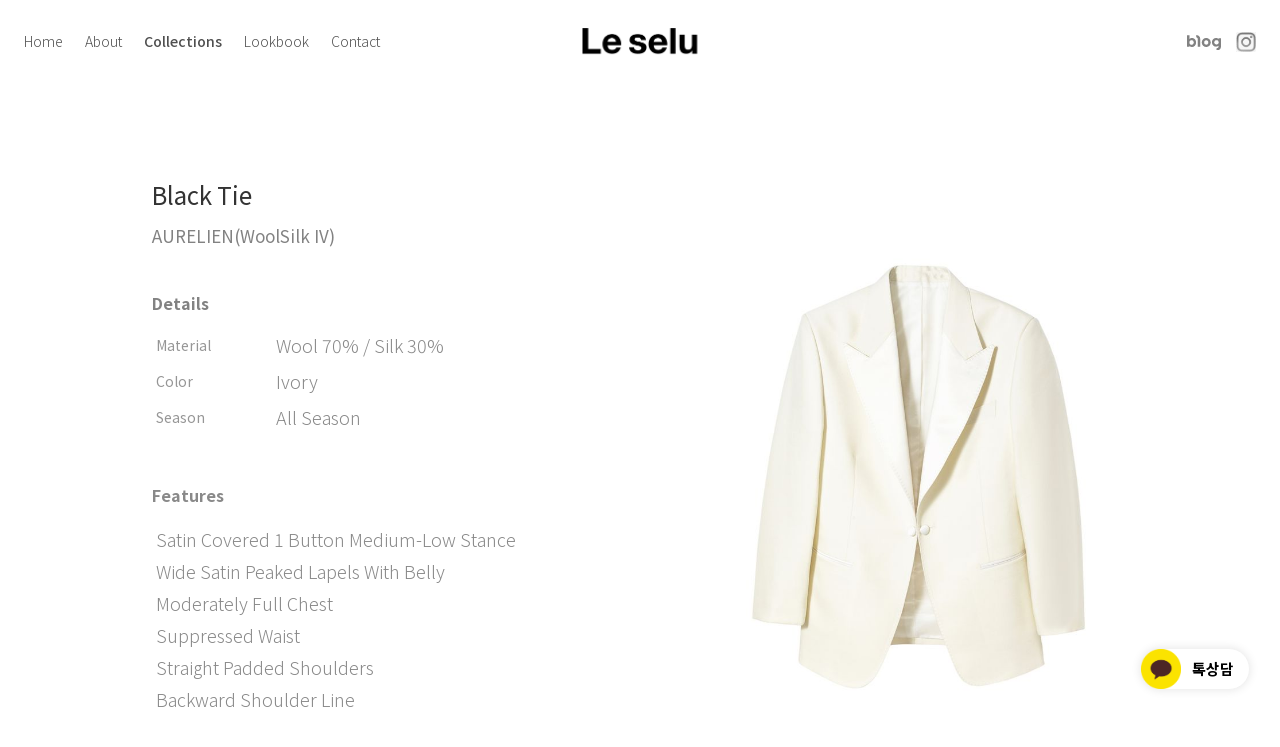

--- FILE ---
content_type: text/css; charset=utf-8
request_url: https://www.leselu.com/_next/static/css/7e3a4d4c41d46483.css
body_size: 931
content:
.MobileMenu_MobileMenu__nnCEJ{position:fixed;top:0;left:0;right:0;bottom:0;z-index:2101;background-color:#fff}.MobileMenu_MobileMenu__nnCEJ .MobileMenu_Header__3duh5{display:flex;align-items:center;height:50px;padding:0 21px}.MobileMenu_MobileMenu__nnCEJ .MobileMenu_Header__3duh5 .MobileMenu_Hamburger__4Hz5j{display:flex;flex-direction:column;justify-content:space-between;height:10px}.MobileMenu_MobileMenu__nnCEJ .MobileMenu_Header__3duh5 .MobileMenu_Hamburger__4Hz5j>div{width:20px;height:1px;background-color:#000}.MobileMenu_MobileMenu__nnCEJ .MobileMenu_Header__3duh5 .MobileMenu_Hamburger__4Hz5j>div:first-child{animation:MobileMenu_RotateRight__5nNGS .6s .05s forwards}.MobileMenu_MobileMenu__nnCEJ .MobileMenu_Header__3duh5 .MobileMenu_Hamburger__4Hz5j>div:last-child{animation:MobileMenu_RotateLeft__9mAFi .6s .05s forwards}.MobileMenu_MobileMenu__nnCEJ .MobileMenu_Header__3duh5 .MobileMenu_Logo__GQEwQ{position:absolute;left:50%;transform:translateX(-50%)}.MobileMenu_MobileMenu__nnCEJ .MobileMenu_Header__3duh5 .MobileMenu_Logo__GQEwQ img{width:69px}.MobileMenu_MobileMenu__nnCEJ .MobileMenu_Container__3emL_{position:relative}.MobileMenu_MobileMenu__nnCEJ .MobileMenu_MainContainer__4OPM1,.MobileMenu_MobileMenu__nnCEJ .MobileMenu_SubContainer__OoPX2{position:absolute;left:0;top:0;width:100%;padding:60px 0 0 77px;opacity:1;transition:transform .3s}.MobileMenu_MobileMenu__nnCEJ .MobileMenu_MainContainer__4OPM1{transform:translateX(-100%)}.MobileMenu_MobileMenu__nnCEJ .MobileMenu_MainContainer__4OPM1.MobileMenu_active__e_Dmm{transform:translateX(0)}.MobileMenu_MobileMenu__nnCEJ .MobileMenu_MainContainer__4OPM1 .MobileMenu_MainMenu__cxdtK li:not(:last-child){margin-bottom:36px}.MobileMenu_MobileMenu__nnCEJ .MobileMenu_MainContainer__4OPM1 .MobileMenu_MainMenu__cxdtK li a{font-size:16px;color:#333}.MobileMenu_MobileMenu__nnCEJ .MobileMenu_SubContainer__OoPX2{transform:translateX(100%)}.MobileMenu_MobileMenu__nnCEJ .MobileMenu_SubContainer__OoPX2.MobileMenu_active__e_Dmm{transform:translateX(0)}.MobileMenu_MobileMenu__nnCEJ .MobileMenu_SubContainer__OoPX2 .MobileMenu_SubMenu__94_VR li:not(:last-child){margin-bottom:36px}.MobileMenu_MobileMenu__nnCEJ .MobileMenu_SubContainer__OoPX2 .MobileMenu_SubMenu__94_VR li h4{font-size:18px;color:#333}.MobileMenu_MobileMenu__nnCEJ .MobileMenu_SubContainer__OoPX2 .MobileMenu_SubMenu__94_VR li a{padding-left:8px;font-size:16px;color:#828282}@keyframes MobileMenu_RotateRight__5nNGS{0%{transform:rotate(0) translateY(0)}to{transform:rotate(45deg) translateY(6px)}}@keyframes MobileMenu_RotateLeft__9mAFi{0%{transform:rotate(0) translateY(0)}to{transform:rotate(-45deg) translateY(-6px)}}a,abbr,acronym,address,applet,article,aside,audio,b,big,blockquote,body,canvas,caption,center,cite,code,dd,del,details,dfn,div,dl,dt,em,embed,fieldset,figcaption,figure,footer,form,h1,h2,h3,h4,h5,h6,header,hgroup,html,i,iframe,img,ins,kbd,label,legend,li,mark,menu,nav,object,ol,output,p,pre,q,ruby,s,samp,section,small,span,strike,strong,sub,summary,sup,table,tbody,td,tfoot,th,thead,time,tr,tt,u,ul,var,video{margin:0;padding:0;border:0;font-size:100%;font:inherit;vertical-align:baseline}article,aside,details,figcaption,figure,footer,header,hgroup,menu,nav,section{display:block}body{line-height:1}ol,ul{list-style:none}blockquote,q{quotes:none}blockquote:after,blockquote:before,q:after,q:before{content:"";content:none}table{border-collapse:collapse;border-spacing:0}body,html{font-size:0;font-family:Noto Sans KR,system-ui,sans-serif!important;transition:background-color .2s ease-out}body.dimmed,html.dimmed{position:fixed;width:100%;height:100%}body.ReactModal__Body--open,html.ReactModal__Body--open{overflow:hidden}a{text-decoration:none}.stretch{position:absolute;left:0;right:0;top:0;bottom:0}.modal-image{position:relative;width:100%;top:50%;left:50%;transition:transform .1s;cursor:move}img{-webkit-user-select:none;-moz-user-select:none;user-select:none;-webkit-touch-callout:none}

--- FILE ---
content_type: text/css; charset=utf-8
request_url: https://www.leselu.com/_next/static/css/6a654aa1eb813799.css
body_size: 750
content:
.IntersectionImage_IntersectionImage__jJjAu img{width:100%;opacity:0;cursor:-webkit-zoom-in}.ResponsiveMedia_ResponsiveMedia__14grh{position:relative;width:100%;height:100%;overflow:hidden}.ResponsiveMedia_ResponsiveMedia__14grh img,.ResponsiveMedia_ResponsiveMedia__14grh video{position:absolute;top:50%;left:50%;transform:translate3d(-50%,-50%,0);opacity:0;transition:opacity .45s ease-out}.ResponsiveMedia_ResponsiveMedia__14grh img.ResponsiveMedia_horizontal__9MJBB,.ResponsiveMedia_ResponsiveMedia__14grh video.ResponsiveMedia_horizontal__9MJBB{height:100%}.ResponsiveMedia_ResponsiveMedia__14grh img.ResponsiveMedia_vertical__Ty8kd,.ResponsiveMedia_ResponsiveMedia__14grh video.ResponsiveMedia_vertical__Ty8kd{width:100%}.ResponsiveMedia_ResponsiveMedia__14grh video{transform:translate3d(-50%,-50%,0)}.CollectionDetailPage_CollectionDetailPage__7uvUu .CollectionDetailPage_Container__vy2cz{display:flex;padding-top:96px;max-width:1024px;margin:0 auto}.CollectionDetailPage_CollectionDetailPage__7uvUu .CollectionDetailPage_Container__vy2cz>div{flex-grow:1;flex-basis:50%}.CollectionDetailPage_CollectionDetailPage__7uvUu .CollectionDetailPage_Container__vy2cz .CollectionDetailPage_DescriptionPanel__QqMfo{position:relative;margin-right:84px}.CollectionDetailPage_CollectionDetailPage__7uvUu .CollectionDetailPage_Container__vy2cz .CollectionDetailPage_DescriptionPanel__QqMfo .CollectionDetailPage_StickyContainer__xGXxK{padding:0 24px;top:80px;bottom:0;display:flex}.CollectionDetailPage_CollectionDetailPage__7uvUu .CollectionDetailPage_Container__vy2cz .CollectionDetailPage_DescriptionPanel__QqMfo .CollectionDetailPage_StickyContainer__xGXxK h2{font-size:24px;color:#333}.CollectionDetailPage_CollectionDetailPage__7uvUu .CollectionDetailPage_Container__vy2cz .CollectionDetailPage_DescriptionPanel__QqMfo .CollectionDetailPage_StickyContainer__xGXxK h3{font-size:17px;line-height:22px;color:#828282;margin-top:12px}.CollectionDetailPage_CollectionDetailPage__7uvUu .CollectionDetailPage_Container__vy2cz .CollectionDetailPage_DescriptionPanel__QqMfo .CollectionDetailPage_Material__YCcJT{margin-top:60px}.CollectionDetailPage_CollectionDetailPage__7uvUu .CollectionDetailPage_Container__vy2cz .CollectionDetailPage_DescriptionPanel__QqMfo .CollectionDetailPage_Material__YCcJT h4{font-size:16px;font-weight:600;color:#828282;margin-bottom:24px}.CollectionDetailPage_CollectionDetailPage__7uvUu .CollectionDetailPage_Container__vy2cz .CollectionDetailPage_DescriptionPanel__QqMfo .CollectionDetailPage_Material__YCcJT>div{margin-left:4px;width:54px;height:54px;margin-right:14px;border:1px solid #8d8d8d;border-radius:50%}.CollectionDetailPage_CollectionDetailPage__7uvUu .CollectionDetailPage_Container__vy2cz .CollectionDetailPage_DescriptionPanel__QqMfo .CollectionDetailPage_Material__YCcJT>div>div{margin:2px;width:50px;height:50px;border-radius:50%;background-color:dimgray;background-position:50%;background-repeat:no-repeat;background-size:contain}.CollectionDetailPage_CollectionDetailPage__7uvUu .CollectionDetailPage_Container__vy2cz .CollectionDetailPage_DescriptionPanel__QqMfo .CollectionDetailPage_Details__DLEjb{margin-top:44px}.CollectionDetailPage_CollectionDetailPage__7uvUu .CollectionDetailPage_Container__vy2cz .CollectionDetailPage_DescriptionPanel__QqMfo .CollectionDetailPage_Details__DLEjb h4{font-weight:600;font-size:16px;color:#828282}.CollectionDetailPage_CollectionDetailPage__7uvUu .CollectionDetailPage_Container__vy2cz .CollectionDetailPage_DescriptionPanel__QqMfo .CollectionDetailPage_Details__DLEjb ul{margin-top:12px;padding-left:4px}.CollectionDetailPage_CollectionDetailPage__7uvUu .CollectionDetailPage_Container__vy2cz .CollectionDetailPage_DescriptionPanel__QqMfo .CollectionDetailPage_Details__DLEjb ul li{display:flex;align-items:center;font-size:18px;font-weight:300;line-height:36px;color:#898989}.CollectionDetailPage_CollectionDetailPage__7uvUu .CollectionDetailPage_Container__vy2cz .CollectionDetailPage_DescriptionPanel__QqMfo .CollectionDetailPage_Details__DLEjb ul li span:first-child{width:120px;font-size:14px;font-weight:400;color:#969696;text-transform:capitalize}.CollectionDetailPage_CollectionDetailPage__7uvUu .CollectionDetailPage_Container__vy2cz .CollectionDetailPage_DescriptionPanel__QqMfo .CollectionDetailPage_Features__nBiad{font-size:18px;font-weight:300;line-height:32px;margin-top:44px;color:#898989}.CollectionDetailPage_CollectionDetailPage__7uvUu .CollectionDetailPage_Container__vy2cz .CollectionDetailPage_DescriptionPanel__QqMfo .CollectionDetailPage_Features__nBiad h4{font-weight:600;font-size:16px}.CollectionDetailPage_CollectionDetailPage__7uvUu .CollectionDetailPage_Container__vy2cz .CollectionDetailPage_DescriptionPanel__QqMfo .CollectionDetailPage_Features__nBiad ul{margin-top:12px;padding-left:4px}.CollectionDetailPage_CollectionDetailPage__7uvUu .CollectionDetailPage_Container__vy2cz .CollectionDetailPage_DescriptionPanel__QqMfo .CollectionDetailPage_MobileMedia__AgblA{display:none}.CollectionDetailPage_CollectionDetailPage__7uvUu .CollectionDetailPage_Container__vy2cz .CollectionDetailPage_ImagePanel__aw6wY{position:relative;font-size:0}.CollectionDetailPage_CollectionDetailPage__7uvUu .CollectionDetailPage_Container__vy2cz .CollectionDetailPage_ImagePanel__aw6wY>div{margin-bottom:12px}.CollectionDetailPage_CollectionDetailPage__7uvUu .CollectionDetailPage_VideoWrap__VfQ6q{position:relative;padding-bottom:177.6595%}@media only screen and (max-width:768px){.CollectionDetailPage_CollectionDetailPage__7uvUu .CollectionDetailPage_Container__vy2cz{flex-direction:column-reverse;padding:0 15px}.CollectionDetailPage_CollectionDetailPage__7uvUu .CollectionDetailPage_Container__vy2cz>div{flex-grow:1;flex-basis:100%}.CollectionDetailPage_CollectionDetailPage__7uvUu .CollectionDetailPage_Container__vy2cz .CollectionDetailPage_DescriptionPanel__QqMfo{margin-right:0;padding-bottom:40px;margin-top:80px}.CollectionDetailPage_CollectionDetailPage__7uvUu .CollectionDetailPage_Container__vy2cz .CollectionDetailPage_DescriptionPanel__QqMfo .CollectionDetailPage_StickyContainer__xGXxK{display:block;top:auto!important;height:auto;padding:24px 0 0}.CollectionDetailPage_CollectionDetailPage__7uvUu .CollectionDetailPage_Container__vy2cz .CollectionDetailPage_DescriptionPanel__QqMfo .CollectionDetailPage_StickyContainer__xGXxK h2{font-size:20px;line-height:1.3;color:#4f4f4f;margin-bottom:2px}.CollectionDetailPage_CollectionDetailPage__7uvUu .CollectionDetailPage_Container__vy2cz .CollectionDetailPage_DescriptionPanel__QqMfo .CollectionDetailPage_StickyContainer__xGXxK h3{font-size:18px;color:#828282;margin-top:0}.CollectionDetailPage_CollectionDetailPage__7uvUu .CollectionDetailPage_Container__vy2cz .CollectionDetailPage_DescriptionPanel__QqMfo .CollectionDetailPage_Material__YCcJT{margin-top:40px}.CollectionDetailPage_CollectionDetailPage__7uvUu .CollectionDetailPage_Container__vy2cz .CollectionDetailPage_DescriptionPanel__QqMfo .CollectionDetailPage_Material__YCcJT>div{width:30px;height:30px;margin-right:6px}.CollectionDetailPage_CollectionDetailPage__7uvUu .CollectionDetailPage_Container__vy2cz .CollectionDetailPage_DescriptionPanel__QqMfo .CollectionDetailPage_Material__YCcJT>div>div{margin:3px;width:24px;height:24px}.CollectionDetailPage_CollectionDetailPage__7uvUu .CollectionDetailPage_Container__vy2cz .CollectionDetailPage_DescriptionPanel__QqMfo .CollectionDetailPage_MobileMedia__AgblA{display:block;margin-top:40px}.CollectionDetailPage_CollectionDetailPage__7uvUu .CollectionDetailPage_Container__vy2cz .CollectionDetailPage_DescriptionPanel__QqMfo .CollectionDetailPage_MobileMedia__AgblA>div{margin-bottom:24px}.CollectionDetailPage_CollectionDetailPage__7uvUu .CollectionDetailPage_Container__vy2cz .CollectionDetailPage_ImagePanel__aw6wY{position:relative}.CollectionDetailPage_CollectionDetailPage__7uvUu .CollectionDetailPage_Container__vy2cz .CollectionDetailPage_ImagePanel__aw6wY>div{display:flex;margin-bottom:0}.CollectionDetailPage_CollectionDetailPage__7uvUu .CollectionDetailPage_Container__vy2cz .CollectionDetailPage_ImagePanel__aw6wY>div:not(:first-child){display:none}}

--- FILE ---
content_type: text/css; charset=utf-8
request_url: https://www.leselu.com/_next/static/css/6a654aa1eb813799.css
body_size: 806
content:
.IntersectionImage_IntersectionImage__jJjAu img{width:100%;opacity:0;cursor:-webkit-zoom-in}.ResponsiveMedia_ResponsiveMedia__14grh{position:relative;width:100%;height:100%;overflow:hidden}.ResponsiveMedia_ResponsiveMedia__14grh img,.ResponsiveMedia_ResponsiveMedia__14grh video{position:absolute;top:50%;left:50%;transform:translate3d(-50%,-50%,0);opacity:0;transition:opacity .45s ease-out}.ResponsiveMedia_ResponsiveMedia__14grh img.ResponsiveMedia_horizontal__9MJBB,.ResponsiveMedia_ResponsiveMedia__14grh video.ResponsiveMedia_horizontal__9MJBB{height:100%}.ResponsiveMedia_ResponsiveMedia__14grh img.ResponsiveMedia_vertical__Ty8kd,.ResponsiveMedia_ResponsiveMedia__14grh video.ResponsiveMedia_vertical__Ty8kd{width:100%}.ResponsiveMedia_ResponsiveMedia__14grh video{transform:translate3d(-50%,-50%,0)}.CollectionDetailPage_CollectionDetailPage__7uvUu .CollectionDetailPage_Container__vy2cz{display:flex;padding-top:96px;max-width:1024px;margin:0 auto}.CollectionDetailPage_CollectionDetailPage__7uvUu .CollectionDetailPage_Container__vy2cz>div{flex-grow:1;flex-basis:50%}.CollectionDetailPage_CollectionDetailPage__7uvUu .CollectionDetailPage_Container__vy2cz .CollectionDetailPage_DescriptionPanel__QqMfo{position:relative;margin-right:84px}.CollectionDetailPage_CollectionDetailPage__7uvUu .CollectionDetailPage_Container__vy2cz .CollectionDetailPage_DescriptionPanel__QqMfo .CollectionDetailPage_StickyContainer__xGXxK{padding:0 24px;top:80px;bottom:0;display:flex}.CollectionDetailPage_CollectionDetailPage__7uvUu .CollectionDetailPage_Container__vy2cz .CollectionDetailPage_DescriptionPanel__QqMfo .CollectionDetailPage_StickyContainer__xGXxK h2{font-size:24px;color:#333}.CollectionDetailPage_CollectionDetailPage__7uvUu .CollectionDetailPage_Container__vy2cz .CollectionDetailPage_DescriptionPanel__QqMfo .CollectionDetailPage_StickyContainer__xGXxK h3{font-size:17px;line-height:22px;color:#828282;margin-top:12px}.CollectionDetailPage_CollectionDetailPage__7uvUu .CollectionDetailPage_Container__vy2cz .CollectionDetailPage_DescriptionPanel__QqMfo .CollectionDetailPage_Material__YCcJT{margin-top:60px}.CollectionDetailPage_CollectionDetailPage__7uvUu .CollectionDetailPage_Container__vy2cz .CollectionDetailPage_DescriptionPanel__QqMfo .CollectionDetailPage_Material__YCcJT h4{font-size:16px;font-weight:600;color:#828282;margin-bottom:24px}.CollectionDetailPage_CollectionDetailPage__7uvUu .CollectionDetailPage_Container__vy2cz .CollectionDetailPage_DescriptionPanel__QqMfo .CollectionDetailPage_Material__YCcJT>div{margin-left:4px;width:54px;height:54px;margin-right:14px;border:1px solid #8d8d8d;border-radius:50%}.CollectionDetailPage_CollectionDetailPage__7uvUu .CollectionDetailPage_Container__vy2cz .CollectionDetailPage_DescriptionPanel__QqMfo .CollectionDetailPage_Material__YCcJT>div>div{margin:2px;width:50px;height:50px;border-radius:50%;background-color:dimgray;background-position:50%;background-repeat:no-repeat;background-size:contain}.CollectionDetailPage_CollectionDetailPage__7uvUu .CollectionDetailPage_Container__vy2cz .CollectionDetailPage_DescriptionPanel__QqMfo .CollectionDetailPage_Details__DLEjb{margin-top:44px}.CollectionDetailPage_CollectionDetailPage__7uvUu .CollectionDetailPage_Container__vy2cz .CollectionDetailPage_DescriptionPanel__QqMfo .CollectionDetailPage_Details__DLEjb h4{font-weight:600;font-size:16px;color:#828282}.CollectionDetailPage_CollectionDetailPage__7uvUu .CollectionDetailPage_Container__vy2cz .CollectionDetailPage_DescriptionPanel__QqMfo .CollectionDetailPage_Details__DLEjb ul{margin-top:12px;padding-left:4px}.CollectionDetailPage_CollectionDetailPage__7uvUu .CollectionDetailPage_Container__vy2cz .CollectionDetailPage_DescriptionPanel__QqMfo .CollectionDetailPage_Details__DLEjb ul li{display:flex;align-items:center;font-size:18px;font-weight:300;line-height:36px;color:#898989}.CollectionDetailPage_CollectionDetailPage__7uvUu .CollectionDetailPage_Container__vy2cz .CollectionDetailPage_DescriptionPanel__QqMfo .CollectionDetailPage_Details__DLEjb ul li span:first-child{width:120px;font-size:14px;font-weight:400;color:#969696;text-transform:capitalize}.CollectionDetailPage_CollectionDetailPage__7uvUu .CollectionDetailPage_Container__vy2cz .CollectionDetailPage_DescriptionPanel__QqMfo .CollectionDetailPage_Features__nBiad{font-size:18px;font-weight:300;line-height:32px;margin-top:44px;color:#898989}.CollectionDetailPage_CollectionDetailPage__7uvUu .CollectionDetailPage_Container__vy2cz .CollectionDetailPage_DescriptionPanel__QqMfo .CollectionDetailPage_Features__nBiad h4{font-weight:600;font-size:16px}.CollectionDetailPage_CollectionDetailPage__7uvUu .CollectionDetailPage_Container__vy2cz .CollectionDetailPage_DescriptionPanel__QqMfo .CollectionDetailPage_Features__nBiad ul{margin-top:12px;padding-left:4px}.CollectionDetailPage_CollectionDetailPage__7uvUu .CollectionDetailPage_Container__vy2cz .CollectionDetailPage_DescriptionPanel__QqMfo .CollectionDetailPage_MobileMedia__AgblA{display:none}.CollectionDetailPage_CollectionDetailPage__7uvUu .CollectionDetailPage_Container__vy2cz .CollectionDetailPage_ImagePanel__aw6wY{position:relative;font-size:0}.CollectionDetailPage_CollectionDetailPage__7uvUu .CollectionDetailPage_Container__vy2cz .CollectionDetailPage_ImagePanel__aw6wY>div{margin-bottom:12px}.CollectionDetailPage_CollectionDetailPage__7uvUu .CollectionDetailPage_VideoWrap__VfQ6q{position:relative;padding-bottom:177.6595%}@media only screen and (max-width:768px){.CollectionDetailPage_CollectionDetailPage__7uvUu .CollectionDetailPage_Container__vy2cz{flex-direction:column-reverse;padding:0 15px}.CollectionDetailPage_CollectionDetailPage__7uvUu .CollectionDetailPage_Container__vy2cz>div{flex-grow:1;flex-basis:100%}.CollectionDetailPage_CollectionDetailPage__7uvUu .CollectionDetailPage_Container__vy2cz .CollectionDetailPage_DescriptionPanel__QqMfo{margin-right:0;padding-bottom:40px;margin-top:80px}.CollectionDetailPage_CollectionDetailPage__7uvUu .CollectionDetailPage_Container__vy2cz .CollectionDetailPage_DescriptionPanel__QqMfo .CollectionDetailPage_StickyContainer__xGXxK{display:block;top:auto!important;height:auto;padding:24px 0 0}.CollectionDetailPage_CollectionDetailPage__7uvUu .CollectionDetailPage_Container__vy2cz .CollectionDetailPage_DescriptionPanel__QqMfo .CollectionDetailPage_StickyContainer__xGXxK h2{font-size:20px;line-height:1.3;color:#4f4f4f;margin-bottom:2px}.CollectionDetailPage_CollectionDetailPage__7uvUu .CollectionDetailPage_Container__vy2cz .CollectionDetailPage_DescriptionPanel__QqMfo .CollectionDetailPage_StickyContainer__xGXxK h3{font-size:18px;color:#828282;margin-top:0}.CollectionDetailPage_CollectionDetailPage__7uvUu .CollectionDetailPage_Container__vy2cz .CollectionDetailPage_DescriptionPanel__QqMfo .CollectionDetailPage_Material__YCcJT{margin-top:40px}.CollectionDetailPage_CollectionDetailPage__7uvUu .CollectionDetailPage_Container__vy2cz .CollectionDetailPage_DescriptionPanel__QqMfo .CollectionDetailPage_Material__YCcJT>div{width:30px;height:30px;margin-right:6px}.CollectionDetailPage_CollectionDetailPage__7uvUu .CollectionDetailPage_Container__vy2cz .CollectionDetailPage_DescriptionPanel__QqMfo .CollectionDetailPage_Material__YCcJT>div>div{margin:3px;width:24px;height:24px}.CollectionDetailPage_CollectionDetailPage__7uvUu .CollectionDetailPage_Container__vy2cz .CollectionDetailPage_DescriptionPanel__QqMfo .CollectionDetailPage_MobileMedia__AgblA{display:block;margin-top:40px}.CollectionDetailPage_CollectionDetailPage__7uvUu .CollectionDetailPage_Container__vy2cz .CollectionDetailPage_DescriptionPanel__QqMfo .CollectionDetailPage_MobileMedia__AgblA>div{margin-bottom:24px}.CollectionDetailPage_CollectionDetailPage__7uvUu .CollectionDetailPage_Container__vy2cz .CollectionDetailPage_ImagePanel__aw6wY{position:relative}.CollectionDetailPage_CollectionDetailPage__7uvUu .CollectionDetailPage_Container__vy2cz .CollectionDetailPage_ImagePanel__aw6wY>div{display:flex;margin-bottom:0}.CollectionDetailPage_CollectionDetailPage__7uvUu .CollectionDetailPage_Container__vy2cz .CollectionDetailPage_ImagePanel__aw6wY>div:not(:first-child){display:none}}

--- FILE ---
content_type: text/css; charset=utf-8
request_url: https://www.leselu.com/_next/static/css/e6894cbfb761d18a.css
body_size: 533
content:
.ResponsiveMedia_ResponsiveMedia__14grh{position:relative;width:100%;height:100%;overflow:hidden}.ResponsiveMedia_ResponsiveMedia__14grh img,.ResponsiveMedia_ResponsiveMedia__14grh video{position:absolute;top:50%;left:50%;transform:translate3d(-50%,-50%,0);opacity:0;transition:opacity .45s ease-out}.ResponsiveMedia_ResponsiveMedia__14grh img.ResponsiveMedia_horizontal__9MJBB,.ResponsiveMedia_ResponsiveMedia__14grh video.ResponsiveMedia_horizontal__9MJBB{height:100%}.ResponsiveMedia_ResponsiveMedia__14grh img.ResponsiveMedia_vertical__Ty8kd,.ResponsiveMedia_ResponsiveMedia__14grh video.ResponsiveMedia_vertical__Ty8kd{width:100%}.ResponsiveMedia_ResponsiveMedia__14grh video{transform:translate3d(-50%,-50%,0)}.CollectionItem_CollectionItem__DpKx2{position:relative;width:100%}.CollectionItem_CollectionItem__DpKx2.CollectionItem_full__TM6v_{width:50%;left:25%;flex-grow:0!important}.CollectionItem_CollectionItem__DpKx2 .CollectionItem_Wrap__8GLUL{position:relative;padding-bottom:125%;overflow:hidden}@media only screen and (max-width:768px){.CollectionItem_CollectionItem__DpKx2.CollectionItem_full__TM6v_{width:100%;left:0;flex-grow:1!important}}.CollectionItem_Title__msvA2{display:inline-block;margin-top:12px;width:100%;font-size:18px;font-weight:500;text-align:center}.CollectionList_CollectionList__klATB{margin:0 auto;padding:11px 48px 240px;max-width:1200px}.CollectionList_CollectionList__klATB .CollectionList_Row__3xCh7{display:flex;justify-content:space-evenly;gap:60px;width:100%;margin-top:80px}.CollectionList_CollectionList__klATB .CollectionList_Row__3xCh7:first-child{margin-top:120px}.CollectionList_CollectionList__klATB .CollectionList_Row__3xCh7>div{flex-grow:1}@media only screen and (max-width:768px){.CollectionList_CollectionList__klATB{padding:17px 20px 80px;max-width:840px}.CollectionList_CollectionList__klATB .CollectionList_Row__3xCh7{flex-direction:column;margin-top:0}.CollectionList_CollectionList__klATB .CollectionList_Row__3xCh7.CollectionList_isFull___tYfp,.CollectionList_CollectionList__klATB .CollectionList_Row__3xCh7:first-child{margin-top:0}.CollectionList_CollectionList__klATB .CollectionList_Row__3xCh7>div{flex-grow:1}.CollectionList_CollectionList__klATB .CollectionList_Row__3xCh7>div:first-child{margin-right:0;margin-bottom:60px}.CollectionList_CollectionList__klATB .CollectionList_Row__3xCh7>div:nth-child(2){margin-top:0;margin-bottom:60px}}.WeddingMenu_WeddingMenu__51wNY{position:relative;border-top:1px solid #c4c4c4;padding:0 24px}.WeddingMenu_WeddingMenu__51wNY .WeddingMenu_Header__fY8ov{padding:53px 0 54px;max-width:974px;margin:0 auto;border-bottom:1px solid #c4c4c4}.WeddingMenu_WeddingMenu__51wNY .WeddingMenu_Header__fY8ov h2{font-size:22px;font-weight:300;color:#4f4f4f;text-align:center}.WeddingMenu_WeddingMenu__51wNY .WeddingMenu_Category__1SP6A{padding:28px 0;font-size:20px;font-weight:300;text-align:center}.WeddingMenu_WeddingMenu__51wNY .WeddingMenu_Category__1SP6A a{display:inline-block;width:200px;color:#4f4f4f}.WeddingMenu_WeddingMenu__51wNY .WeddingMenu_Category__1SP6A a.WeddingMenu_active__3ml_W{font-weight:400}.WeddingMenu_WeddingMenu__51wNY .WeddingMenu_Category__1SP6A span{margin:0 60px;font-weight:300}@media only screen and (max-width:768px){.WeddingMenu_WeddingMenu__51wNY{padding:0 20px;border-top:1px solid #bdbdbd}.WeddingMenu_WeddingMenu__51wNY .WeddingMenu_Header__fY8ov{padding:16px 0 17px;border-bottom:1px solid #bdbdbd}.WeddingMenu_WeddingMenu__51wNY .WeddingMenu_Header__fY8ov h2{font-size:12px}.WeddingMenu_WeddingMenu__51wNY .WeddingMenu_Category__1SP6A{padding:17px 0;font-size:12px}.WeddingMenu_WeddingMenu__51wNY .WeddingMenu_Category__1SP6A a{width:100px}.WeddingMenu_WeddingMenu__51wNY .WeddingMenu_Category__1SP6A span{margin:0 26px}}

--- FILE ---
content_type: text/css; charset=utf-8
request_url: https://www.leselu.com/_next/static/css/3a5a47ca5e71b67c.css
body_size: 136
content:
.ResponsiveMedia_ResponsiveMedia__14grh{position:relative;width:100%;height:100%;overflow:hidden}.ResponsiveMedia_ResponsiveMedia__14grh img,.ResponsiveMedia_ResponsiveMedia__14grh video{position:absolute;top:50%;left:50%;transform:translate3d(-50%,-50%,0);opacity:0;transition:opacity .45s ease-out}.ResponsiveMedia_ResponsiveMedia__14grh img.ResponsiveMedia_horizontal__9MJBB,.ResponsiveMedia_ResponsiveMedia__14grh video.ResponsiveMedia_horizontal__9MJBB{height:100%}.ResponsiveMedia_ResponsiveMedia__14grh img.ResponsiveMedia_vertical__Ty8kd,.ResponsiveMedia_ResponsiveMedia__14grh video.ResponsiveMedia_vertical__Ty8kd{width:100%}.ResponsiveMedia_ResponsiveMedia__14grh video{transform:translate3d(-50%,-50%,0)}.LookbookList_CollectionList__Ds57h{margin:8px auto 0;padding:11px 48px 240px;max-width:1042px}.LookbookList_CollectionList__Ds57h .LookbookList_Row__rYwnE{display:flex;justify-content:space-between;width:100%;margin-top:-140px}.LookbookList_CollectionList__Ds57h .LookbookList_Row__rYwnE.LookbookList_isFull__TTc8v,.LookbookList_CollectionList__Ds57h .LookbookList_Row__rYwnE:first-child{margin-top:113px}.LookbookList_CollectionList__Ds57h .LookbookList_Row__rYwnE>div{flex-grow:1}.LookbookList_CollectionList__Ds57h .LookbookList_Row__rYwnE>div:first-child{margin-right:140px;margin-bottom:300px}.LookbookList_CollectionList__Ds57h .LookbookList_Row__rYwnE>div:nth-child(2){margin-top:300px}@media only screen and (max-width:768px){.LookbookList_CollectionList__Ds57h{padding:17px 20px 80px;max-width:840px}.LookbookList_CollectionList__Ds57h .LookbookList_Row__rYwnE{flex-direction:column;margin-top:0}.LookbookList_CollectionList__Ds57h .LookbookList_Row__rYwnE.LookbookList_isFull__TTc8v,.LookbookList_CollectionList__Ds57h .LookbookList_Row__rYwnE:first-child{margin-top:0}.LookbookList_CollectionList__Ds57h .LookbookList_Row__rYwnE>div{flex-grow:1}.LookbookList_CollectionList__Ds57h .LookbookList_Row__rYwnE>div:first-child{margin-right:0;margin-bottom:60px}.LookbookList_CollectionList__Ds57h .LookbookList_Row__rYwnE>div:nth-child(2){margin-top:0;margin-bottom:60px}}

--- FILE ---
content_type: text/css; charset=utf-8
request_url: https://www.leselu.com/_next/static/css/3539aba6773340db.css
body_size: 600
content:
.ResponsiveMedia_ResponsiveMedia__14grh{position:relative;width:100%;height:100%;overflow:hidden}.ResponsiveMedia_ResponsiveMedia__14grh img,.ResponsiveMedia_ResponsiveMedia__14grh video{position:absolute;top:50%;left:50%;transform:translate3d(-50%,-50%,0);opacity:0;transition:opacity .45s ease-out}.ResponsiveMedia_ResponsiveMedia__14grh img.ResponsiveMedia_horizontal__9MJBB,.ResponsiveMedia_ResponsiveMedia__14grh video.ResponsiveMedia_horizontal__9MJBB{height:100%}.ResponsiveMedia_ResponsiveMedia__14grh img.ResponsiveMedia_vertical__Ty8kd,.ResponsiveMedia_ResponsiveMedia__14grh video.ResponsiveMedia_vertical__Ty8kd{width:100%}.ResponsiveMedia_ResponsiveMedia__14grh video{transform:translate3d(-50%,-50%,0)}.HeroSlide_HeroSlide__pe66h .slick-slider,.HeroSlide_HeroSlide__pe66h .slick-slider .slick-list,.HeroSlide_HeroSlide__pe66h .slick-slider .slick-list .slick-track,.HeroSlide_HeroSlide__pe66h .slick-slider .slick-list .slick-track .slick-slide>div{height:100%}.HeroSlide_HeroSlide__pe66h{height:calc(100vh - 80px - 140px)}.HeroSlide_HeroSlide__pe66h .HeroSlide_SlideWrap__ar53Y{position:relative;max-width:1440px;margin:0 auto;height:100%}.HeroSlide_HeroSlide__pe66h .HeroSlide_SlideWrap__ar53Y .HeroSlide_Arrow__mrDjG{position:absolute;left:24px;top:50%;transform:translate3d(0,-50%,0) rotate(180deg)}.HeroSlide_HeroSlide__pe66h .HeroSlide_SlideWrap__ar53Y .HeroSlide_Arrow__mrDjG img{width:24px}.HeroSlide_HeroSlide__pe66h .HeroSlide_SlideWrap__ar53Y .HeroSlide_Arrow__mrDjG:last-child{left:auto;right:24px;top:50%;transform:translate3d(0,-50%,0)}.HeroSlide_HeroSlide__pe66h .HeroSlide_Content__H_9B2{position:relative;height:100%;min-height:700px}.HeroSlide_HeroSlide__pe66h .HeroSlide_Content__H_9B2 .HeroSlide_dimmed__d03em{position:absolute;width:100%;height:100%;pointer-events:none;background-color:#383838;opacity:.2;z-index:2}.HeroSlide_HeroSlide__pe66h .HeroSlide_Content__H_9B2 .HeroSlide_TextContainer__IEuP0{position:absolute;display:flex;align-items:center;justify-content:center;width:100%;height:100%;top:0;left:0;margin:0 -24px;font-size:28px;color:#fff;z-index:3}.HeroSlide_HeroSlide__pe66h .HeroSlide_Description__skVGP{max-width:1440px;height:calc(140px - 12px);padding:4px 24px;margin:12px auto 0;color:#686868}.HeroSlide_HeroSlide__pe66h .HeroSlide_Description__skVGP .HeroSlide_SlideInfo__aqp7z{display:flex;align-items:center;justify-content:space-between}.HeroSlide_HeroSlide__pe66h .HeroSlide_Description__skVGP .HeroSlide_SlideInfo__aqp7z p{font-size:14px;letter-spacing:2px}.HeroSlide_HeroSlide__pe66h .HeroSlide_Description__skVGP .HeroSlide_SlideInfo__aqp7z p strong{color:#000}.HeroSlide_HeroSlide__pe66h .HeroSlide_Description__skVGP .HeroSlide_SlideInfo__aqp7z a{display:flex;align-items:flex-start;color:inherit;font-size:12px}.HeroSlide_HeroSlide__pe66h .HeroSlide_Description__skVGP .HeroSlide_SlideInfo__aqp7z a img{margin-left:10px}.HeroSlide_HeroSlide__pe66h .HeroSlide_Description__skVGP .HeroSlide_SlideInfo__aqp7z div{display:flex}.HeroSlide_HeroSlide__pe66h .HeroSlide_Description__skVGP h2{margin-top:4px;font-size:24px;font-weight:300;opacity:0;transition:none}.HeroSlide_HeroSlide__pe66h .HeroSlide_Description__skVGP h2.HeroSlide_active__Ude2u{opacity:1;transition:opacity .2s ease-out}@media only screen and (max-width:768px){.HeroSlide_HeroSlide__pe66h{height:calc(100vh - 80px - 80px);max-height:500px}.HeroSlide_HeroSlide__pe66h .HeroSlide_SlideWrap__ar53Y .HeroSlide_Arrow__mrDjG{left:12px}.HeroSlide_HeroSlide__pe66h .HeroSlide_SlideWrap__ar53Y .HeroSlide_Arrow__mrDjG img{width:14px}.HeroSlide_HeroSlide__pe66h .HeroSlide_SlideWrap__ar53Y .HeroSlide_Arrow__mrDjG:last-child{right:12px}.HeroSlide_HeroSlide__pe66h .HeroSlide_Content__H_9B2{min-height:auto}.HeroSlide_HeroSlide__pe66h .HeroSlide_Content__H_9B2 .HeroSlide_TextContainer__IEuP0{font-size:15px}.HeroSlide_HeroSlide__pe66h .HeroSlide_Description__skVGP{height:80px;padding:0;margin-top:12px;flex-direction:row-reverse}.HeroSlide_HeroSlide__pe66h .HeroSlide_Description__skVGP .HeroSlide_SlideInfo__aqp7z a{display:flex;align-items:flex-start;color:inherit;font-size:12px}.HeroSlide_HeroSlide__pe66h .HeroSlide_Description__skVGP .HeroSlide_SlideInfo__aqp7z a img{margin-left:4px}.HeroSlide_HeroSlide__pe66h .HeroSlide_Description__skVGP .HeroSlide_SlideInfo__aqp7z div{display:flex}.HeroSlide_HeroSlide__pe66h .HeroSlide_Description__skVGP h2{margin-top:8px;font-size:18px}.IndexPage_IndexPage__lDze5 .IndexPage_Container__1jdA1{padding:0 20px}}

--- FILE ---
content_type: text/css; charset=utf-8
request_url: https://www.leselu.com/_next/static/css/3e17d8e5e62e1a64.css
body_size: 740
content:
.ResponsiveMedia_ResponsiveMedia__14grh{position:relative;width:100%;height:100%;overflow:hidden}.ResponsiveMedia_ResponsiveMedia__14grh img,.ResponsiveMedia_ResponsiveMedia__14grh video{position:absolute;top:50%;left:50%;transform:translate3d(-50%,-50%,0);opacity:0;transition:opacity .45s ease-out}.ResponsiveMedia_ResponsiveMedia__14grh img.ResponsiveMedia_horizontal__9MJBB,.ResponsiveMedia_ResponsiveMedia__14grh video.ResponsiveMedia_horizontal__9MJBB{height:100%}.ResponsiveMedia_ResponsiveMedia__14grh img.ResponsiveMedia_vertical__Ty8kd,.ResponsiveMedia_ResponsiveMedia__14grh video.ResponsiveMedia_vertical__Ty8kd{width:100%}.ResponsiveMedia_ResponsiveMedia__14grh video{transform:translate3d(-50%,-50%,0)}.AboutMainVideo_AboutMainVideo__4iYqD{position:relative;width:100%;max-width:1440px;margin:0 auto}.AboutMainVideo_AboutMainVideo__4iYqD .AboutMainVideo_Container__GDFvH{position:relative;padding-bottom:44%}.AboutMainVideo_AboutMainVideo__4iYqD .AboutMainVideo_Container__GDFvH .AboutMainVideo_VideoWrap__p90a2{position:relative;width:100%;height:100%;font-size:0;overflow:hidden}.AboutMainVideo_AboutMainVideo__4iYqD .AboutMainVideo_Container__GDFvH .AboutMainVideo_VideoWrap__p90a2 .AboutMainVideo_dimmer__9kooK{position:absolute;top:0;left:0;right:0;bottom:0;z-index:2;opacity:1;background-color:#000;transition:opacity 4s ease-out}.AboutMainVideo_AboutMainVideo__4iYqD .AboutMainVideo_Container__GDFvH .AboutMainVideo_VideoWrap__p90a2 h3{position:absolute;top:53px;right:47px;margin:auto;opacity:0;font-size:24px;font-weight:400;color:#bdbdbd;z-index:3;letter-spacing:1px;transition:opacity 3s ease-out 2s}.AboutMainVideo_AboutMainVideo__4iYqD .AboutMainVideo_Container__GDFvH .AboutMainVideo_VideoWrap__p90a2.AboutMainVideo_active__U0TFs .AboutMainVideo_dimmer__9kooK{opacity:0}.AboutMainVideo_AboutMainVideo__4iYqD .AboutMainVideo_Container__GDFvH .AboutMainVideo_VideoWrap__p90a2.AboutMainVideo_active__U0TFs h3{opacity:1}@media only screen and (max-width:768px){.AboutMainVideo_AboutMainVideo__4iYqD .AboutMainVideo_Container__GDFvH .AboutMainVideo_VideoWrap__p90a2 h3{top:15px;right:20px;font-size:14px}}.AboutPage_AboutPage__Ul5Ok{padding-bottom:201px}.AboutPage_AboutPage__Ul5Ok .AboutPage_Container__TKpZV{max-width:1440px;margin:151px auto 0;padding:0 24px;box-sizing:border-box;overflow:hidden}@media only screen and (max-width:768px){.AboutPage_AboutPage__Ul5Ok{padding-bottom:80px}.AboutPage_AboutPage__Ul5Ok .AboutPage_Container__TKpZV{padding:0;margin:100px auto 0}}.AboutPage_HeroImages__cq8Ds{position:relative;padding-bottom:93.5714%;font-size:0;max-width:1306px;margin:0 auto}.AboutPage_HeroImages__cq8Ds .AboutPage_Main__rLf4K{position:absolute;top:19.92%;left:0;right:0;margin:0 auto;width:45.714%}.AboutPage_HeroImages__cq8Ds .AboutPage_Main__rLf4K img{width:100%;cursor:-webkit-zoom-in}.AboutPage_HeroImages__cq8Ds .AboutPage_Sub__qkRLn img{position:absolute;width:25.714%;cursor:-webkit-zoom-in}.AboutPage_HeroImages__cq8Ds .AboutPage_Sub__qkRLn img:first-child{top:0;left:0}.AboutPage_HeroImages__cq8Ds .AboutPage_Sub__qkRLn img:nth-child(2){bottom:0;left:0}.AboutPage_HeroImages__cq8Ds .AboutPage_Sub__qkRLn img:nth-child(3){top:0;right:0}.AboutPage_HeroImages__cq8Ds .AboutPage_Sub__qkRLn img:nth-child(4){bottom:0;right:0}@media only screen and (max-width:768px){.AboutPage_HeroImages__cq8Ds{margin:0 12px}}.AboutPage_TitleWrap__Fatgt{display:flex;justify-content:center;position:relative;margin-top:384px;color:#333;text-align:center}.AboutPage_TitleWrap__Fatgt .AboutPage_Title__9rfOh h2{font-weight:400;font-size:72px;line-height:140px}@media only screen and (max-width:768px){.AboutPage_TitleWrap__Fatgt{margin:80px 12px 40px;left:0}.AboutPage_TitleWrap__Fatgt .AboutPage_Title__9rfOh h2{font-size:32px;line-height:60px}}.AboutPage_DescriptionWrap__xtL05{position:relative;display:flex;justify-content:center;text-align:center}.AboutPage_DescriptionWrap__xtL05 .AboutPage_Description__21zvQ{margin-top:240px;font-size:32px;line-height:84px;color:#4f4f4f}@media only screen and (max-width:768px){.AboutPage_DescriptionWrap__xtL05{margin:80px 12px 40px;left:0}.AboutPage_DescriptionWrap__xtL05 .AboutPage_Description__21zvQ{margin-top:0;font-size:18px;line-height:42px;word-break:keep-all;transform:translateX(0)}}.AboutPage_SubImages__tUm8T{position:relative;max-width:1270px;padding-bottom:102.283%;margin:431px auto 0}.AboutPage_SubImages__tUm8T img{position:absolute;cursor:-webkit-zoom-in}.AboutPage_SubImages__tUm8T img:first-child{top:0;left:0;width:50.3937%}.AboutPage_SubImages__tUm8T img:last-child{bottom:0;right:0;width:46.3779%}@media only screen and (max-width:768px){.AboutPage_SubImages__tUm8T{margin:120px 12px 0}}

--- FILE ---
content_type: text/css; charset=utf-8
request_url: https://www.leselu.com/_next/static/css/8b0a80d186ae1a9c.css
body_size: 760
content:
.Arrow_Arrow__37aQU{position:absolute;left:24px;top:50%;transform:translate3d(0,-50%,0) rotate(180deg)}.Arrow_Arrow__37aQU img{width:24px}.Arrow_Arrow__37aQU:last-child{left:auto;right:24px;top:50%;transform:translate3d(0,-50%,0)}@media only screen and (max-width:768px){.Arrow_Arrow__37aQU{left:12px}.Arrow_Arrow__37aQU img{width:14px}.Arrow_Arrow__37aQU:last-child{right:12px}}.ResponsiveMedia_ResponsiveMedia__14grh{position:relative;width:100%;height:100%;overflow:hidden}.ResponsiveMedia_ResponsiveMedia__14grh img,.ResponsiveMedia_ResponsiveMedia__14grh video{position:absolute;top:50%;left:50%;transform:translate3d(-50%,-50%,0);opacity:0;transition:opacity .45s ease-out}.ResponsiveMedia_ResponsiveMedia__14grh img.ResponsiveMedia_horizontal__9MJBB,.ResponsiveMedia_ResponsiveMedia__14grh video.ResponsiveMedia_horizontal__9MJBB{height:100%}.ResponsiveMedia_ResponsiveMedia__14grh img.ResponsiveMedia_vertical__Ty8kd,.ResponsiveMedia_ResponsiveMedia__14grh video.ResponsiveMedia_vertical__Ty8kd{width:100%}.ResponsiveMedia_ResponsiveMedia__14grh video{transform:translate3d(-50%,-50%,0)}.Showroom_Showroom__V6gCD{padding:154px 0 140px}.Showroom_Showroom__V6gCD .Showroom_Container__A8tnS{display:flex;max-width:1200px;margin:0 auto}.Showroom_Showroom__V6gCD .Showroom_Container__A8tnS .Showroom_title__HHfTB{font-size:14px;font-weight:400;letter-spacing:1.2px;color:#828282}.Showroom_Showroom__V6gCD .Showroom_Container__A8tnS p{font-size:16px;line-height:22px;color:#4f4f4f}.Showroom_Showroom__V6gCD .Showroom_Container__A8tnS a{color:#4f4f4f}.Showroom_Showroom__V6gCD .Showroom_Container__A8tnS .Showroom_Address__OS6p2,.Showroom_Showroom__V6gCD .Showroom_Container__A8tnS .Showroom_OpeningHour__V0rmE{flex-grow:1;flex-basis:1px;padding:0 80px}.Showroom_Showroom__V6gCD .Showroom_Container__A8tnS .Showroom_OpeningHour__V0rmE{display:flex;flex-direction:column}.Showroom_Showroom__V6gCD .Showroom_Container__A8tnS .Showroom_OpeningHour__V0rmE p{display:flex;margin-top:24px}.Showroom_Showroom__V6gCD .Showroom_Container__A8tnS .Showroom_OpeningHour__V0rmE p span:first-child{margin-right:40px;width:140px}.Showroom_Showroom__V6gCD .Showroom_Container__A8tnS .Showroom_OpeningHour__V0rmE p:nth-child(3){margin-top:12px}.Showroom_Showroom__V6gCD .Showroom_Container__A8tnS .Showroom_Address__OS6p2{display:flex;flex-direction:column;justify-content:space-between}.Showroom_Showroom__V6gCD .Showroom_Container__A8tnS .Showroom_Address__OS6p2 p{margin-top:24px}.Showroom_Showroom__V6gCD .Showroom_Container__A8tnS .Showroom_Address__OS6p2 p:nth-child(3){margin-top:10px}.Showroom_Showroom__V6gCD .Showroom_Container__A8tnS .Showroom_Address__OS6p2>div:nth-child(2){display:flex;justify-content:space-between;margin-top:42px}@media only screen and (max-width:768px){.Showroom_Showroom__V6gCD{padding:24px 0}.Showroom_Showroom__V6gCD .Showroom_Container__A8tnS{flex-direction:column;margin-top:40px}.Showroom_Showroom__V6gCD .Showroom_Container__A8tnS .Showroom_Address__OS6p2,.Showroom_Showroom__V6gCD .Showroom_Container__A8tnS .Showroom_OpeningHour__V0rmE{padding:0}.Showroom_Showroom__V6gCD .Showroom_Container__A8tnS .Showroom_OpeningHour__V0rmE p{display:flex;margin-top:12px}.Showroom_Showroom__V6gCD .Showroom_Container__A8tnS .Showroom_OpeningHour__V0rmE p span:first-child{margin-right:18px}.Showroom_Showroom__V6gCD .Showroom_Container__A8tnS .Showroom_Address__OS6p2{display:flex;flex-direction:column;justify-content:space-between;margin-top:40px}.Showroom_Showroom__V6gCD .Showroom_Container__A8tnS .Showroom_Address__OS6p2 p{margin-top:6px}.Showroom_Showroom__V6gCD .Showroom_Container__A8tnS .Showroom_Address__OS6p2>div:nth-child(2){display:flex;justify-content:space-between;margin-top:40px}}.ContactPage_ContactPage__6_6Ge{padding-bottom:60px}.ContactPage_ContactPage__6_6Ge .ContactPage_Container__vgXbT{position:relative;max-width:1440px;margin:0 auto;padding:0 24px}@media only screen and (max-width:768px){.ContactPage_ContactPage__6_6Ge .ContactPage_Container__vgXbT{padding:0 12px}}.ContactPage_ImageContainer__nk7_Y{position:relative}.ContactPage_FloorDescription__F4eoL{margin:12px;color:#828282;font-size:24px;font-weight:300}.ContactPage_Location__Ak3Ec{display:flex;margin:0 auto}.ContactPage_Location__Ak3Ec .ContactPage_MapWrap__B1po8{width:58%}.ContactPage_Location__Ak3Ec .ContactPage_MapWrap__B1po8>div{position:relative;padding-bottom:50%}.ContactPage_Location__Ak3Ec .ContactPage_Reservation__CVVCo{display:flex;flex-direction:column;justify-content:center;align-items:center;flex-grow:1}.ContactPage_Location__Ak3Ec .ContactPage_Reservation__CVVCo img{width:137px;margin-bottom:30px}.ContactPage_Location__Ak3Ec .ContactPage_Reservation__CVVCo a{display:flex;justify-content:center;align-items:center;width:257px;height:56px;margin-top:12px;font-size:16px;color:#4f4f4f;border:1px solid #4f4f4f}@media only screen and (max-width:768px){.ContactPage_Location__Ak3Ec{margin:80px 0;flex-direction:column}.ContactPage_Location__Ak3Ec .ContactPage_MapWrap__B1po8{width:100%}.ContactPage_Location__Ak3Ec .ContactPage_Reservation__CVVCo{margin-top:40px}}

--- FILE ---
content_type: application/javascript; charset=utf-8
request_url: https://www.leselu.com/_next/static/l0_tuMZPmj0WePyLYStPE/_buildManifest.js
body_size: 567
content:
self.__BUILD_MANIFEST=function(s,c,a,e,o,t,i,d,n,k,l,b){return{__rewrites:{beforeFiles:[],afterFiles:[],fallback:[]},"/":[k,"static/css/3539aba6773340db.css","static/chunks/pages/index-e700acb59f18531d.js"],"/_error":["static/chunks/pages/_error-3f6d1c55bb8051ab.js"],"/about":["static/css/3e17d8e5e62e1a64.css","static/chunks/pages/about-2d6acace169a2d86.js"],"/admin":[t,s,e,i,"static/chunks/pages/admin-c03021194a778ff1.js"],"/admin/collections":[c,t,s,a,e,o,i,l,b,"static/chunks/pages/admin/collections-3559a7c5d504dfe3.js"],"/admin/collections/create":[c,s,a,e,o,d,n,"static/chunks/pages/admin/collections/create-595813dc5ba983f5.js"],"/admin/collections/[id]":[c,t,s,a,e,o,i,d,n,"static/chunks/pages/admin/collections/[id]-da74411feee8cdf6.js"],"/admin/lookbooks":[c,t,s,a,e,o,i,l,"static/chunks/pages/admin/lookbooks-1731b976a64b0afe.js"],"/admin/lookbooks/create":[c,s,a,e,o,d,n,"static/chunks/pages/admin/lookbooks/create-9f7f2f8aae64aa6e.js"],"/admin/lookbooks/update":[c,t,s,a,e,o,i,l,b,"static/chunks/pages/admin/lookbooks/update-fbb4d426ae467377.js"],"/admin/lookbooks/[id]":[c,t,s,a,e,o,i,d,n,"static/chunks/pages/admin/lookbooks/[id]-88e989fc14c050e0.js"],"/collections/[genderType]/detail/[id]":[c,s,a,"static/css/6a654aa1eb813799.css","static/chunks/pages/collections/[genderType]/detail/[id]-8221c16b11dd7625.js"],"/collections/[genderType]/[styleType]/list":[c,s,a,"static/css/e6894cbfb761d18a.css","static/chunks/pages/collections/[genderType]/[styleType]/list-cdc9749b27995b9a.js"],"/contact":[k,"static/chunks/642-8d72a8554868a494.js","static/css/8b0a80d186ae1a9c.css","static/chunks/pages/contact-5b8c32adecae5b05.js"],"/lookbooks/[genderType]/[lookbookId]":[c,s,a,"static/css/3a5a47ca5e71b67c.css","static/chunks/pages/lookbooks/[genderType]/[lookbookId]-3a06398a7dfc3140.js"],"/lookbooks/[genderType]/[lookbookId]/detail/[id]":[c,s,a,k,"static/chunks/pages/lookbooks/[genderType]/[lookbookId]/detail/[id]-4cf953da32d5036c.js"],"/reservation":["static/css/28f84d838c5c008f.css","static/chunks/pages/reservation-76a5643be49ef52f.js"],sortedPages:["/","/_app","/_error","/about","/admin","/admin/collections","/admin/collections/create","/admin/collections/[id]","/admin/lookbooks","/admin/lookbooks/create","/admin/lookbooks/update","/admin/lookbooks/[id]","/collections/[genderType]/detail/[id]","/collections/[genderType]/[styleType]/list","/contact","/lookbooks/[genderType]/[lookbookId]","/lookbooks/[genderType]/[lookbookId]/detail/[id]","/reservation"]}}("static/chunks/440-446aa02ec1b2c07d.js","static/chunks/c97d5db8-4a58dc84f9a099c4.js","static/chunks/238-364ed51e7f860913.js","static/chunks/929-2e96b5449fece7f3.js","static/chunks/421-5e20cad5823b5998.js","static/chunks/fec483df-6d527a850919c7cb.js","static/chunks/901-b472d90ef9e96d2d.js","static/chunks/523-75b85eea722ecc89.js","static/chunks/485-4e388d0f3e1d2452.js","static/chunks/66-ebad115bcc5efc60.js","static/chunks/44-c91577cfb9a3f5b7.js","static/chunks/110-8e08f0a44fc47cb0.js"),self.__BUILD_MANIFEST_CB&&self.__BUILD_MANIFEST_CB();

--- FILE ---
content_type: application/javascript; charset=utf-8
request_url: https://www.leselu.com/_next/static/chunks/pages/_app-48e942a7f1e50277.js
body_size: 46206
content:
(self.webpackChunk_N_E=self.webpackChunk_N_E||[]).push([[888],{8417:function(e,t,n){"use strict";n.d(t,{Z:function(){return H}});var r=function(){function e(e){var t=this;this._insertTag=function(e){var n;n=0===t.tags.length?t.insertionPoint?t.insertionPoint.nextSibling:t.prepend?t.container.firstChild:t.before:t.tags[t.tags.length-1].nextSibling,t.container.insertBefore(e,n),t.tags.push(e)},this.isSpeedy=void 0===e.speedy||e.speedy,this.tags=[],this.ctr=0,this.nonce=e.nonce,this.key=e.key,this.container=e.container,this.prepend=e.prepend,this.insertionPoint=e.insertionPoint,this.before=null}var t=e.prototype;return t.hydrate=function(e){e.forEach(this._insertTag)},t.insert=function(e){if(this.ctr%(this.isSpeedy?65e3:1)==0){var t;this._insertTag(((t=document.createElement("style")).setAttribute("data-emotion",this.key),void 0!==this.nonce&&t.setAttribute("nonce",this.nonce),t.appendChild(document.createTextNode("")),t.setAttribute("data-s",""),t))}var n=this.tags[this.tags.length-1];if(this.isSpeedy){var r=function(e){if(e.sheet)return e.sheet;for(var t=0;t<document.styleSheets.length;t++)if(document.styleSheets[t].ownerNode===e)return document.styleSheets[t]}(n);try{r.insertRule(e,r.cssRules.length)}catch(e){}}else n.appendChild(document.createTextNode(e));this.ctr++},t.flush=function(){this.tags.forEach(function(e){return e.parentNode&&e.parentNode.removeChild(e)}),this.tags=[],this.ctr=0},e}(),o=Math.abs,i=String.fromCharCode,a=Object.assign;function s(e,t,n){return e.replace(t,n)}function l(e,t){return e.indexOf(t)}function c(e,t){return 0|e.charCodeAt(t)}function u(e,t,n){return e.slice(t,n)}function f(e){return e.length}function d(e,t){return t.push(e),e}var p=1,h=1,m=0,b=0,g=0,y="";function v(e,t,n,r,o,i,a){return{value:e,root:t,parent:n,type:r,props:o,children:i,line:p,column:h,length:a,return:""}}function x(e,t){return a(v("",null,null,"",null,null,0),e,{length:-e.length},t)}function S(){return g=b<m?c(y,b++):0,h++,10===g&&(h=1,p++),g}function w(){return c(y,b)}function j(e){switch(e){case 0:case 9:case 10:case 13:case 32:return 5;case 33:case 43:case 44:case 47:case 62:case 64:case 126:case 59:case 123:case 125:return 4;case 58:return 3;case 34:case 39:case 40:case 91:return 2;case 41:case 93:return 1}return 0}function _(e){return p=h=1,m=f(y=e),b=0,[]}function k(e){var t,n;return(t=b-1,n=function e(t){for(;S();)switch(g){case t:return b;case 34:case 39:34!==t&&39!==t&&e(g);break;case 40:41===t&&e(t);break;case 92:S()}return b}(91===e?e+2:40===e?e+1:e),u(y,t,n)).trim()}var O="-ms-",C="-moz-",E="-webkit-",M="comm",R="rule",T="decl",A="@keyframes";function P(e,t){for(var n="",r=e.length,o=0;o<r;o++)n+=t(e[o],o,e,t)||"";return n}function z(e,t,n,r){switch(e.type){case"@layer":if(e.children.length)break;case"@import":case T:return e.return=e.return||e.value;case M:return"";case A:return e.return=e.value+"{"+P(e.children,r)+"}";case R:e.value=e.props.join(",")}return f(n=P(e.children,r))?e.return=e.value+"{"+n+"}":""}function I(e,t,n,r,i,a,l,c,f,d,p){for(var h=i-1,m=0===i?a:[""],b=m.length,g=0,y=0,x=0;g<r;++g)for(var S=0,w=u(e,h+1,h=o(y=l[g])),j=e;S<b;++S)(j=(y>0?m[S]+" "+w:s(w,/&\f/g,m[S])).trim())&&(f[x++]=j);return v(e,t,n,0===i?R:c,f,d,p)}function $(e,t,n,r){return v(e,t,n,T,u(e,0,r),u(e,r+1,-1),r)}var L=function(e,t,n){for(var r=0,o=0;r=o,o=w(),38===r&&12===o&&(t[n]=1),!j(o);)S();return u(y,e,b)},N=function(e,t){var n=-1,r=44;do switch(j(r)){case 0:38===r&&12===w()&&(t[n]=1),e[n]+=L(b-1,t,n);break;case 2:e[n]+=k(r);break;case 4:if(44===r){e[++n]=58===w()?"&\f":"",t[n]=e[n].length;break}default:e[n]+=i(r)}while(r=S());return e},W=function(e,t){var n;return n=N(_(e),t),y="",n},B=new WeakMap,F=function(e){if("rule"===e.type&&e.parent&&!(e.length<1)){for(var t=e.value,n=e.parent,r=e.column===n.column&&e.line===n.line;"rule"!==n.type;)if(!(n=n.parent))return;if((1!==e.props.length||58===t.charCodeAt(0)||B.get(n))&&!r){B.set(e,!0);for(var o=[],i=W(t,o),a=n.props,s=0,l=0;s<i.length;s++)for(var c=0;c<a.length;c++,l++)e.props[l]=o[s]?i[s].replace(/&\f/g,a[c]):a[c]+" "+i[s]}}},D=function(e){if("decl"===e.type){var t=e.value;108===t.charCodeAt(0)&&98===t.charCodeAt(2)&&(e.return="",e.value="")}},U=[function(e,t,n,r){if(e.length>-1&&!e.return)switch(e.type){case T:e.return=function e(t,n){switch(45^c(t,0)?(((n<<2^c(t,0))<<2^c(t,1))<<2^c(t,2))<<2^c(t,3):0){case 5103:return E+"print-"+t+t;case 5737:case 4201:case 3177:case 3433:case 1641:case 4457:case 2921:case 5572:case 6356:case 5844:case 3191:case 6645:case 3005:case 6391:case 5879:case 5623:case 6135:case 4599:case 4855:case 4215:case 6389:case 5109:case 5365:case 5621:case 3829:return E+t+t;case 5349:case 4246:case 4810:case 6968:case 2756:return E+t+C+t+O+t+t;case 6828:case 4268:return E+t+O+t+t;case 6165:return E+t+O+"flex-"+t+t;case 5187:return E+t+s(t,/(\w+).+(:[^]+)/,E+"box-$1$2"+O+"flex-$1$2")+t;case 5443:return E+t+O+"flex-item-"+s(t,/flex-|-self/,"")+t;case 4675:return E+t+O+"flex-line-pack"+s(t,/align-content|flex-|-self/,"")+t;case 5548:return E+t+O+s(t,"shrink","negative")+t;case 5292:return E+t+O+s(t,"basis","preferred-size")+t;case 6060:return E+"box-"+s(t,"-grow","")+E+t+O+s(t,"grow","positive")+t;case 4554:return E+s(t,/([^-])(transform)/g,"$1"+E+"$2")+t;case 6187:return s(s(s(t,/(zoom-|grab)/,E+"$1"),/(image-set)/,E+"$1"),t,"")+t;case 5495:case 3959:return s(t,/(image-set\([^]*)/,E+"$1$`$1");case 4968:return s(s(t,/(.+:)(flex-)?(.*)/,E+"box-pack:$3"+O+"flex-pack:$3"),/s.+-b[^;]+/,"justify")+E+t+t;case 4095:case 3583:case 4068:case 2532:return s(t,/(.+)-inline(.+)/,E+"$1$2")+t;case 8116:case 7059:case 5753:case 5535:case 5445:case 5701:case 4933:case 4677:case 5533:case 5789:case 5021:case 4765:if(f(t)-1-n>6)switch(c(t,n+1)){case 109:if(45!==c(t,n+4))break;case 102:return s(t,/(.+:)(.+)-([^]+)/,"$1"+E+"$2-$3$1"+C+(108==c(t,n+3)?"$3":"$2-$3"))+t;case 115:return~l(t,"stretch")?e(s(t,"stretch","fill-available"),n)+t:t}break;case 4949:if(115!==c(t,n+1))break;case 6444:switch(c(t,f(t)-3-(~l(t,"!important")&&10))){case 107:return s(t,":",":"+E)+t;case 101:return s(t,/(.+:)([^;!]+)(;|!.+)?/,"$1"+E+(45===c(t,14)?"inline-":"")+"box$3$1"+E+"$2$3$1"+O+"$2box$3")+t}break;case 5936:switch(c(t,n+11)){case 114:return E+t+O+s(t,/[svh]\w+-[tblr]{2}/,"tb")+t;case 108:return E+t+O+s(t,/[svh]\w+-[tblr]{2}/,"tb-rl")+t;case 45:return E+t+O+s(t,/[svh]\w+-[tblr]{2}/,"lr")+t}return E+t+O+t+t}return t}(e.value,e.length);break;case A:return P([x(e,{value:s(e.value,"@","@"+E)})],r);case R:if(e.length)return e.props.map(function(t){var n;switch(n=t,(n=/(::plac\w+|:read-\w+)/.exec(n))?n[0]:n){case":read-only":case":read-write":return P([x(e,{props:[s(t,/:(read-\w+)/,":"+C+"$1")]})],r);case"::placeholder":return P([x(e,{props:[s(t,/:(plac\w+)/,":"+E+"input-$1")]}),x(e,{props:[s(t,/:(plac\w+)/,":"+C+"$1")]}),x(e,{props:[s(t,/:(plac\w+)/,O+"input-$1")]})],r)}return""}).join("")}}],H=function(e){var t,n,o,a,m,x=e.key;if("css"===x){var O=document.querySelectorAll("style[data-emotion]:not([data-s])");Array.prototype.forEach.call(O,function(e){-1!==e.getAttribute("data-emotion").indexOf(" ")&&(document.head.appendChild(e),e.setAttribute("data-s",""))})}var C=e.stylisPlugins||U,E={},R=[];a=e.container||document.head,Array.prototype.forEach.call(document.querySelectorAll('style[data-emotion^="'+x+' "]'),function(e){for(var t=e.getAttribute("data-emotion").split(" "),n=1;n<t.length;n++)E[t[n]]=!0;R.push(e)});var T=(n=(t=[F,D].concat(C,[z,(o=function(e){m.insert(e)},function(e){!e.root&&(e=e.return)&&o(e)})])).length,function(e,r,o,i){for(var a="",s=0;s<n;s++)a+=t[s](e,r,o,i)||"";return a}),A=function(e){var t,n;return P((n=function e(t,n,r,o,a,m,x,_,O){for(var C,E=0,R=0,T=x,A=0,P=0,z=0,L=1,N=1,W=1,B=0,F="",D=a,U=m,H=o,q=F;N;)switch(z=B,B=S()){case 40:if(108!=z&&58==c(q,T-1)){-1!=l(q+=s(k(B),"&","&\f"),"&\f")&&(W=-1);break}case 34:case 39:case 91:q+=k(B);break;case 9:case 10:case 13:case 32:q+=function(e){for(;g=w();)if(g<33)S();else break;return j(e)>2||j(g)>3?"":" "}(z);break;case 92:q+=function(e,t){for(var n;--t&&S()&&!(g<48)&&!(g>102)&&(!(g>57)||!(g<65))&&(!(g>70)||!(g<97)););return n=b+(t<6&&32==w()&&32==S()),u(y,e,n)}(b-1,7);continue;case 47:switch(w()){case 42:case 47:d(v(C=function(e,t){for(;S();)if(e+g===57)break;else if(e+g===84&&47===w())break;return"/*"+u(y,t,b-1)+"*"+i(47===e?e:S())}(S(),b),n,r,M,i(g),u(C,2,-2),0),O);break;default:q+="/"}break;case 123*L:_[E++]=f(q)*W;case 125*L:case 59:case 0:switch(B){case 0:case 125:N=0;case 59+R:-1==W&&(q=s(q,/\f/g,"")),P>0&&f(q)-T&&d(P>32?$(q+";",o,r,T-1):$(s(q," ","")+";",o,r,T-2),O);break;case 59:q+=";";default:if(d(H=I(q,n,r,E,R,a,_,F,D=[],U=[],T),m),123===B){if(0===R)e(q,n,H,H,D,m,T,_,U);else switch(99===A&&110===c(q,3)?100:A){case 100:case 108:case 109:case 115:e(t,H,H,o&&d(I(t,H,H,0,0,a,_,F,a,D=[],T),U),a,U,T,_,o?D:U);break;default:e(q,H,H,H,[""],U,0,_,U)}}}E=R=P=0,L=W=1,F=q="",T=x;break;case 58:T=1+f(q),P=z;default:if(L<1){if(123==B)--L;else if(125==B&&0==L++&&125==(g=b>0?c(y,--b):0,h--,10===g&&(h=1,p--),g))continue}switch(q+=i(B),B*L){case 38:W=R>0?1:(q+="\f",-1);break;case 44:_[E++]=(f(q)-1)*W,W=1;break;case 64:45===w()&&(q+=k(S())),A=w(),R=T=f(F=q+=function(e){for(;!j(w());)S();return u(y,e,b)}(b)),B++;break;case 45:45===z&&2==f(q)&&(L=0)}}return m}("",null,null,null,[""],t=_(t=e),0,[0],t),y="",n),T)},L={key:x,sheet:new r({key:x,container:a,nonce:e.nonce,speedy:e.speedy,prepend:e.prepend,insertionPoint:e.insertionPoint}),nonce:e.nonce,inserted:E,registered:{},insert:function(e,t,n,r){m=n,A(e?e+"{"+t.styles+"}":t.styles),r&&(L.inserted[t.name]=!0)}};return L.sheet.hydrate(R),L}},11463:function(e,t,n){"use strict";n.d(t,{T:function(){return u},a:function(){return d},i:function(){return s},w:function(){return c}});var r=n(67294),o=n(8417),i=n(87462),a=function(e){var t=new WeakMap;return function(n){if(t.has(n))return t.get(n);var r=e(n);return t.set(n,r),r}};n(7906),n(27278);var s=!0,l=r.createContext("undefined"!=typeof HTMLElement?(0,o.Z)({key:"css"}):null);l.Provider;var c=function(e){return(0,r.forwardRef)(function(t,n){return e(t,(0,r.useContext)(l),n)})};s||(c=function(e){return function(t){var n=(0,r.useContext)(l);return null===n?(n=(0,o.Z)({key:"css"}),r.createElement(l.Provider,{value:n},e(t,n))):e(t,n)}});var u=r.createContext({}),f=a(function(e){return a(function(t){return"function"==typeof t?t(e):(0,i.Z)({},e,t)})}),d=function(e){var t=r.useContext(u);return e.theme!==t&&(t=f(t)(e.theme)),r.createElement(u.Provider,{value:t},e.children)}},70917:function(e,t,n){"use strict";n.d(t,{iv:function(){return c},xB:function(){return l}});var r=n(11463),o=n(67294),i=n(70444),a=n(27278),s=n(7906);n(8417),n(8679);var l=(0,r.w)(function(e,t){var n=e.styles,l=(0,s.O)([n],void 0,o.useContext(r.T));if(!r.i){for(var c,u=l.name,f=l.styles,d=l.next;void 0!==d;)u+=" "+d.name,f+=d.styles,d=d.next;var p=!0===t.compat,h=t.insert("",{name:u,styles:f},t.sheet,p);return p?null:o.createElement("style",((c={})["data-emotion"]=t.key+"-global "+u,c.dangerouslySetInnerHTML={__html:h},c.nonce=t.sheet.nonce,c))}var m=o.useRef();return(0,a.j)(function(){var e=t.key+"-global",n=new t.sheet.constructor({key:e,nonce:t.sheet.nonce,container:t.sheet.container,speedy:t.sheet.isSpeedy}),r=!1,o=document.querySelector('style[data-emotion="'+e+" "+l.name+'"]');return t.sheet.tags.length&&(n.before=t.sheet.tags[0]),null!==o&&(r=!0,o.setAttribute("data-emotion",e),n.hydrate([o])),m.current=[n,r],function(){n.flush()}},[t]),(0,a.j)(function(){var e=m.current,n=e[0];if(e[1]){e[1]=!1;return}if(void 0!==l.next&&(0,i.My)(t,l.next,!0),n.tags.length){var r=n.tags[n.tags.length-1].nextElementSibling;n.before=r,n.flush()}t.insert("",l,n,!1)},[t,l.name]),null});function c(){for(var e=arguments.length,t=Array(e),n=0;n<e;n++)t[n]=arguments[n];return(0,s.O)(t)}},7906:function(e,t,n){"use strict";n.d(t,{O:function(){return h}});var r,o,i={animationIterationCount:1,aspectRatio:1,borderImageOutset:1,borderImageSlice:1,borderImageWidth:1,boxFlex:1,boxFlexGroup:1,boxOrdinalGroup:1,columnCount:1,columns:1,flex:1,flexGrow:1,flexPositive:1,flexShrink:1,flexNegative:1,flexOrder:1,gridRow:1,gridRowEnd:1,gridRowSpan:1,gridRowStart:1,gridColumn:1,gridColumnEnd:1,gridColumnSpan:1,gridColumnStart:1,msGridRow:1,msGridRowSpan:1,msGridColumn:1,msGridColumnSpan:1,fontWeight:1,lineHeight:1,opacity:1,order:1,orphans:1,tabSize:1,widows:1,zIndex:1,zoom:1,WebkitLineClamp:1,fillOpacity:1,floodOpacity:1,stopOpacity:1,strokeDasharray:1,strokeDashoffset:1,strokeMiterlimit:1,strokeOpacity:1,strokeWidth:1},a=/[A-Z]|^ms/g,s=/_EMO_([^_]+?)_([^]*?)_EMO_/g,l=function(e){return 45===e.charCodeAt(1)},c=function(e){return null!=e&&"boolean"!=typeof e},u=(r=Object.create(null),function(e){return void 0===r[e]&&(r[e]=l(e)?e:e.replace(a,"-$&").toLowerCase()),r[e]}),f=function(e,t){switch(e){case"animation":case"animationName":if("string"==typeof t)return t.replace(s,function(e,t,n){return o={name:t,styles:n,next:o},t})}return 1===i[e]||l(e)||"number"!=typeof t||0===t?t:t+"px"};function d(e,t,n){if(null==n)return"";if(void 0!==n.__emotion_styles)return n;switch(typeof n){case"boolean":return"";case"object":if(1===n.anim)return o={name:n.name,styles:n.styles,next:o},n.name;if(void 0!==n.styles){var r=n.next;if(void 0!==r)for(;void 0!==r;)o={name:r.name,styles:r.styles,next:o},r=r.next;return n.styles+";"}return function(e,t,n){var r="";if(Array.isArray(n))for(var o=0;o<n.length;o++)r+=d(e,t,n[o])+";";else for(var i in n){var a=n[i];if("object"!=typeof a)null!=t&&void 0!==t[a]?r+=i+"{"+t[a]+"}":c(a)&&(r+=u(i)+":"+f(i,a)+";");else if(Array.isArray(a)&&"string"==typeof a[0]&&(null==t||void 0===t[a[0]]))for(var s=0;s<a.length;s++)c(a[s])&&(r+=u(i)+":"+f(i,a[s])+";");else{var l=d(e,t,a);switch(i){case"animation":case"animationName":r+=u(i)+":"+l+";";break;default:r+=i+"{"+l+"}"}}}return r}(e,t,n);case"function":if(void 0!==e){var i=o,a=n(e);return o=i,d(e,t,a)}}if(null==t)return n;var s=t[n];return void 0!==s?s:n}var p=/label:\s*([^\s;\n{]+)\s*(;|$)/g,h=function(e,t,n){if(1===e.length&&"object"==typeof e[0]&&null!==e[0]&&void 0!==e[0].styles)return e[0];var r,i=!0,a="";o=void 0;var s=e[0];null==s||void 0===s.raw?(i=!1,a+=d(n,t,s)):a+=s[0];for(var l=1;l<e.length;l++)a+=d(n,t,e[l]),i&&(a+=s[l]);p.lastIndex=0;for(var c="";null!==(r=p.exec(a));)c+="-"+r[1];return{name:function(e){for(var t,n=0,r=0,o=e.length;o>=4;++r,o-=4)t=(65535&(t=255&e.charCodeAt(r)|(255&e.charCodeAt(++r))<<8|(255&e.charCodeAt(++r))<<16|(255&e.charCodeAt(++r))<<24))*1540483477+((t>>>16)*59797<<16),t^=t>>>24,n=(65535&t)*1540483477+((t>>>16)*59797<<16)^(65535&n)*1540483477+((n>>>16)*59797<<16);switch(o){case 3:n^=(255&e.charCodeAt(r+2))<<16;case 2:n^=(255&e.charCodeAt(r+1))<<8;case 1:n^=255&e.charCodeAt(r),n=(65535&n)*1540483477+((n>>>16)*59797<<16)}return n^=n>>>13,(((n=(65535&n)*1540483477+((n>>>16)*59797<<16))^n>>>15)>>>0).toString(36)}(a)+c,styles:a,next:o}}},27278:function(e,t,n){"use strict";n.d(t,{j:function(){return i}});var r,o=n(67294),i=!!(r||(r=n.t(o,2))).useInsertionEffect&&(r||(r=n.t(o,2))).useInsertionEffect||o.useLayoutEffect},70444:function(e,t,n){"use strict";function r(e,t,n){var r="";return n.split(" ").forEach(function(n){void 0!==e[n]?t.push(e[n]+";"):r+=n+" "}),r}n.d(t,{My:function(){return i},fp:function(){return r}});var o=function(e,t,n){var r=e.key+"-"+t.name;!1===n&&void 0===e.registered[r]&&(e.registered[r]=t.styles)},i=function(e,t,n){o(e,t,n);var r=e.key+"-"+t.name;if(void 0===e.inserted[t.name]){var i=t;do e.insert(t===i?"."+r:"",i,e.sheet,!0),i=i.next;while(void 0!==i)}}},58495:function(e,t,n){"use strict";n.d(t,{Me:function(){return ep},N4:function(){return ed},T1:function(){return ef},O2:function(){return eu},rZ:function(){return ec}});var r=n(67294),o=n(11463),i=n(70917);let a={dark:["#C1C2C5","#A6A7AB","#909296","#5c5f66","#373A40","#2C2E33","#25262b","#1A1B1E","#141517","#101113"],gray:["#f8f9fa","#f1f3f5","#e9ecef","#dee2e6","#ced4da","#adb5bd","#868e96","#495057","#343a40","#212529"],red:["#fff5f5","#ffe3e3","#ffc9c9","#ffa8a8","#ff8787","#ff6b6b","#fa5252","#f03e3e","#e03131","#c92a2a"],pink:["#fff0f6","#ffdeeb","#fcc2d7","#faa2c1","#f783ac","#f06595","#e64980","#d6336c","#c2255c","#a61e4d"],grape:["#f8f0fc","#f3d9fa","#eebefa","#e599f7","#da77f2","#cc5de8","#be4bdb","#ae3ec9","#9c36b5","#862e9c"],violet:["#f3f0ff","#e5dbff","#d0bfff","#b197fc","#9775fa","#845ef7","#7950f2","#7048e8","#6741d9","#5f3dc4"],indigo:["#edf2ff","#dbe4ff","#bac8ff","#91a7ff","#748ffc","#5c7cfa","#4c6ef5","#4263eb","#3b5bdb","#364fc7"],blue:["#e7f5ff","#d0ebff","#a5d8ff","#74c0fc","#4dabf7","#339af0","#228be6","#1c7ed6","#1971c2","#1864ab"],cyan:["#e3fafc","#c5f6fa","#99e9f2","#66d9e8","#3bc9db","#22b8cf","#15aabf","#1098ad","#0c8599","#0b7285"],teal:["#e6fcf5","#c3fae8","#96f2d7","#63e6be","#38d9a9","#20c997","#12b886","#0ca678","#099268","#087f5b"],green:["#ebfbee","#d3f9d8","#b2f2bb","#8ce99a","#69db7c","#51cf66","#40c057","#37b24d","#2f9e44","#2b8a3e"],lime:["#f4fce3","#e9fac8","#d8f5a2","#c0eb75","#a9e34b","#94d82d","#82c91e","#74b816","#66a80f","#5c940d"],yellow:["#fff9db","#fff3bf","#ffec99","#ffe066","#ffd43b","#fcc419","#fab005","#f59f00","#f08c00","#e67700"],orange:["#fff4e6","#ffe8cc","#ffd8a8","#ffc078","#ffa94d","#ff922b","#fd7e14","#f76707","#e8590c","#d9480f"]};var s=Object.defineProperty,l=Object.getOwnPropertySymbols,c=Object.prototype.hasOwnProperty,u=Object.prototype.propertyIsEnumerable,f=(e,t,n)=>t in e?s(e,t,{enumerable:!0,configurable:!0,writable:!0,value:n}):e[t]=n,d=(e,t)=>{for(var n in t||(t={}))c.call(t,n)&&f(e,n,t[n]);if(l)for(var n of l(t))u.call(t,n)&&f(e,n,t[n]);return e};function p(e){return t=>"number"==typeof e.primaryShade?e.primaryShade:e.primaryShade[t||e.colorScheme]}function h(e){let t=p(e);return(n,r,o=!0,i=!0)=>{if("string"==typeof n&&n.includes(".")){let[t,o]=n.split("."),a=parseInt(o,10);if(t in e.colors&&a>=0&&a<10)return e.colors[t]["number"!=typeof r||i?a:r]}let a="number"==typeof r?r:t();return n in e.colors?e.colors[n][a]:o?e.colors[e.primaryColor][a]:n}}function m(e){let t="";for(let n=1;n<e.length-1;n+=1)t+=`${e[n]} ${n/(e.length-1)*100}%, `;return`${e[0]} 0%, ${t}${e[e.length-1]} 100%`}function b(e){let t=h(e),n=p(e);return r=>{let o={from:(null==r?void 0:r.from)||e.defaultGradient.from,to:(null==r?void 0:r.to)||e.defaultGradient.to,deg:(null==r?void 0:r.deg)||e.defaultGradient.deg};return`linear-gradient(${o.deg}deg, ${t(o.from,n(),!1)} 0%, ${t(o.to,n(),!1)} 100%)`}}function g(e){if("number"==typeof e.size)return e.size;let t=e.sizes[e.size];return void 0!==t?t:e.size||e.sizes.md}function y(e){return/^#?([0-9A-F]{3}){1,2}$/i.test(e)?function(e){let t=e.replace("#","");if(3===t.length){let e=t.split("");t=[e[0],e[0],e[1],e[1],e[2],e[2]].join("")}let n=parseInt(t,16);return{r:n>>16&255,g:n>>8&255,b:255&n,a:1}}(e):e.startsWith("rgb")?function(e){let[t,n,r,o]=e.replace(/[^0-9,.]/g,"").split(",").map(Number);return{r:t,g:n,b:r,a:o||1}}(e):{r:0,g:0,b:0,a:1}}function v(e,t){if("string"!=typeof e||t>1||t<0)return"rgba(0, 0, 0, 1)";let{r:n,g:r,b:o}=y(e);return`rgba(${n}, ${r}, ${o}, ${t})`}let x={fontStyles:function(e){return()=>({fontFamily:e.fontFamily||"sans-serif"})},themeColor:h,focusStyles:function(e){return t=>({WebkitTapHighlightColor:"transparent",[t||"&:focus"]:d({},"always"===e.focusRing||"auto"===e.focusRing?e.focusRingStyles.styles(e):e.focusRingStyles.resetStyles(e)),[t?t.replace(":focus",":focus:not(:focus-visible)"):"&:focus:not(:focus-visible)"]:d({},"auto"===e.focusRing||"never"===e.focusRing?e.focusRingStyles.resetStyles(e):null)})},linearGradient:function(e,...t){return`linear-gradient(${e}deg, ${m(t)})`},radialGradient:function(...e){return`radial-gradient(circle, ${m(e)})`},smallerThan:function(e){return t=>`@media (max-width: ${g({size:t,sizes:e.breakpoints})-1}px)`},largerThan:function(e){return t=>`@media (min-width: ${g({size:t,sizes:e.breakpoints})}px)`},rgba:v,size:g,cover:function(e=0){return{position:"absolute",top:e,right:e,left:e,bottom:e}},darken:function(e,t){let{r:n,g:r,b:o,a:i}=y(e),a=1-t,s=e=>Math.round(e*a);return`rgba(${s(n)}, ${s(r)}, ${s(o)}, ${i})`},lighten:function(e,t){let{r:n,g:r,b:o,a:i}=y(e),a=e=>Math.round(e+(255-e)*t);return`rgba(${a(n)}, ${a(r)}, ${a(o)}, ${i})`},radius:function(e){return t=>{if("number"==typeof t)return t;let n="number"==typeof e.defaultRadius?e.defaultRadius:e.radius[e.defaultRadius]||e.defaultRadius;return e.radius[t]||t||n}},variant:function(e){let t=h(e),n=p(e),r=b(e);return({variant:o,color:i,gradient:a,primaryFallback:s})=>{let l=function(e,t){if("string"==typeof e&&e.includes(".")){let[n,r]=e.split("."),o=parseInt(r,10);if(n in t.colors&&o>=0&&o<10)return{isSplittedColor:!0,key:n,shade:o}}return{isSplittedColor:!1}}(i,e);switch(o){case"light":return{border:"transparent",background:v(t(i,"dark"===e.colorScheme?8:0,s,!1),"dark"===e.colorScheme?.2:1),color:"dark"===i?"dark"===e.colorScheme?e.colors.dark[0]:e.colors.dark[9]:t(i,"dark"===e.colorScheme?2:n("light")),hover:v(t(i,"dark"===e.colorScheme?7:1,s,!1),"dark"===e.colorScheme?.25:.65)};case"subtle":return{border:"transparent",background:"transparent",color:"dark"===i?"dark"===e.colorScheme?e.colors.dark[0]:e.colors.dark[9]:t(i,"dark"===e.colorScheme?2:n("light")),hover:v(t(i,"dark"===e.colorScheme?8:0,s,!1),"dark"===e.colorScheme?.2:1)};case"outline":return{border:t(i,"dark"===e.colorScheme?5:n("light")),background:"transparent",color:t(i,"dark"===e.colorScheme?5:n("light")),hover:"dark"===e.colorScheme?v(t(i,5,s,!1),.05):v(t(i,0,s,!1),.35)};case"default":return{border:"dark"===e.colorScheme?e.colors.dark[4]:e.colors.gray[4],background:"dark"===e.colorScheme?e.colors.dark[6]:e.white,color:"dark"===e.colorScheme?e.white:e.black,hover:"dark"===e.colorScheme?e.colors.dark[5]:e.colors.gray[0]};case"white":return{border:"transparent",background:e.white,color:t(i,n()),hover:null};case"transparent":return{border:"transparent",color:"dark"===i?"dark"===e.colorScheme?e.colors.dark[0]:e.colors.dark[9]:t(i,"dark"===e.colorScheme?2:n("light")),background:"transparent",hover:null};case"gradient":return{background:r(a),color:e.white,border:"transparent",hover:null};default:{let r=n(),o=l.isSplittedColor?l.shade:r,a=l.isSplittedColor?l.key:i;return{border:"transparent",background:t(a,o,s),color:e.white,hover:t(a,9===o?8:o+1)}}}}},primaryShade:p,hover:function(e){return{"@media (hover: hover)":{"&:hover":e},"@media (hover: none)":{"&:active":e}}},gradient:b,primaryColor:function(e){return t=>{let n=p(e)(t);return e.colors[e.primaryColor][n]}},placeholderStyles:function(e){return()=>({userSelect:"none",color:"dark"===e.colorScheme?e.colors.dark[3]:e.colors.gray[5]})}};var S=Object.defineProperty,w=Object.defineProperties,j=Object.getOwnPropertyDescriptors,_=Object.getOwnPropertySymbols,k=Object.prototype.hasOwnProperty,O=Object.prototype.propertyIsEnumerable,C=(e,t,n)=>t in e?S(e,t,{enumerable:!0,configurable:!0,writable:!0,value:n}):e[t]=n,E=(e,t)=>{for(var n in t||(t={}))k.call(t,n)&&C(e,n,t[n]);if(_)for(var n of _(t))O.call(t,n)&&C(e,n,t[n]);return e},M=(e,t)=>w(e,j(t));function R(e){return M(E({},e),{fn:{fontStyles:x.fontStyles(e),themeColor:x.themeColor(e),focusStyles:x.focusStyles(e),largerThan:x.largerThan(e),smallerThan:x.smallerThan(e),radialGradient:x.radialGradient,linearGradient:x.linearGradient,gradient:x.gradient(e),rgba:x.rgba,size:x.size,cover:x.cover,lighten:x.lighten,darken:x.darken,primaryShade:x.primaryShade(e),radius:x.radius(e),variant:x.variant(e),hover:x.hover,primaryColor:x.primaryColor(e),placeholderStyles:x.placeholderStyles(e)}})}Object.keys(a);let T=R({dir:"ltr",primaryShade:{light:6,dark:8},focusRing:"auto",loader:"oval",dateFormat:"MMMM D, YYYY",colorScheme:"light",white:"#fff",black:"#000",defaultRadius:"sm",transitionTimingFunction:"ease",colors:a,lineHeight:1.55,fontFamily:"-apple-system, BlinkMacSystemFont, Segoe UI, Roboto, Helvetica, Arial, sans-serif, Apple Color Emoji, Segoe UI Emoji",fontFamilyMonospace:"ui-monospace, SFMono-Regular, Menlo, Monaco, Consolas, Liberation Mono, Courier New, monospace",primaryColor:"blue",respectReducedMotion:!0,cursorType:"default",defaultGradient:{from:"indigo",to:"cyan",deg:45},shadows:{xs:"0 1px 3px rgba(0, 0, 0, 0.05), 0 1px 2px rgba(0, 0, 0, 0.1)",sm:"0 1px 3px rgba(0, 0, 0, 0.05), rgba(0, 0, 0, 0.05) 0px 10px 15px -5px, rgba(0, 0, 0, 0.04) 0px 7px 7px -5px",md:"0 1px 3px rgba(0, 0, 0, 0.05), rgba(0, 0, 0, 0.05) 0px 20px 25px -5px, rgba(0, 0, 0, 0.04) 0px 10px 10px -5px",lg:"0 1px 3px rgba(0, 0, 0, 0.05), rgba(0, 0, 0, 0.05) 0px 28px 23px -7px, rgba(0, 0, 0, 0.04) 0px 12px 12px -7px",xl:"0 1px 3px rgba(0, 0, 0, 0.05), rgba(0, 0, 0, 0.05) 0px 36px 28px -7px, rgba(0, 0, 0, 0.04) 0px 17px 17px -7px"},fontSizes:{xs:12,sm:14,md:16,lg:18,xl:20},radius:{xs:2,sm:4,md:8,lg:16,xl:32},spacing:{xs:10,sm:12,md:16,lg:20,xl:24},breakpoints:{xs:576,sm:768,md:992,lg:1200,xl:1400},headings:{fontFamily:"-apple-system, BlinkMacSystemFont, Segoe UI, Roboto, Helvetica, Arial, sans-serif, Apple Color Emoji, Segoe UI Emoji",fontWeight:700,sizes:{h1:{fontSize:34,lineHeight:1.3,fontWeight:void 0},h2:{fontSize:26,lineHeight:1.35,fontWeight:void 0},h3:{fontSize:22,lineHeight:1.4,fontWeight:void 0},h4:{fontSize:18,lineHeight:1.45,fontWeight:void 0},h5:{fontSize:16,lineHeight:1.5,fontWeight:void 0},h6:{fontSize:14,lineHeight:1.5,fontWeight:void 0}}},other:{},components:{},activeStyles:{transform:"translateY(1px)"},datesLocale:"en",globalStyles:void 0,focusRingStyles:{styles:e=>({outlineOffset:2,outline:`2px solid ${e.colors[e.primaryColor]["dark"===e.colorScheme?7:5]}`}),resetStyles:()=>({outline:"none"}),inputStyles:e=>({outline:"none",borderColor:e.colors[e.primaryColor]["object"==typeof e.primaryShade?e.primaryShade[e.colorScheme]:e.primaryShade]})}});var A=Object.defineProperty,P=Object.defineProperties,z=Object.getOwnPropertyDescriptors,I=Object.getOwnPropertySymbols,$=Object.prototype.hasOwnProperty,L=Object.prototype.propertyIsEnumerable,N=(e,t,n)=>t in e?A(e,t,{enumerable:!0,configurable:!0,writable:!0,value:n}):e[t]=n,W=(e,t)=>{for(var n in t||(t={}))$.call(t,n)&&N(e,n,t[n]);if(I)for(var n of I(t))L.call(t,n)&&N(e,n,t[n]);return e},B=(e,t)=>P(e,z(t));function F({theme:e}){return r.createElement(i.xB,{styles:{"*, *::before, *::after":{boxSizing:"border-box"},html:{colorScheme:"dark"===e.colorScheme?"dark":"light"},body:B(W({},e.fn.fontStyles()),{backgroundColor:"dark"===e.colorScheme?e.colors.dark[7]:e.white,color:"dark"===e.colorScheme?e.colors.dark[0]:e.black,lineHeight:e.lineHeight,fontSize:e.fontSizes.md,WebkitFontSmoothing:"antialiased",MozOsxFontSmoothing:"grayscale"})}})}function D(e,t,n){Object.keys(t).forEach(r=>{e[`--mantine-${n}-${r}`]="number"==typeof t[r]?`${t[r]}px`:t[r]})}function U({theme:e}){let t={"--mantine-color-white":e.white,"--mantine-color-black":e.black,"--mantine-transition-timing-function":e.transitionTimingFunction,"--mantine-line-height":`${e.lineHeight}`,"--mantine-font-family":e.fontFamily,"--mantine-font-family-monospace":e.fontFamilyMonospace,"--mantine-font-family-headings":e.headings.fontFamily,"--mantine-heading-font-weight":`${e.headings.fontWeight}`};D(t,e.shadows,"shadow"),D(t,e.fontSizes,"font-size"),D(t,e.radius,"radius"),D(t,e.spacing,"spacing"),Object.keys(e.colors).forEach(n=>{e.colors[n].forEach((e,r)=>{t[`--mantine-color-${n}-${r}`]=e})});let n=e.headings.sizes;return Object.keys(n).forEach(e=>{t[`--mantine-${e}-font-size`]=`${n[e].fontSize}px`,t[`--mantine-${e}-line-height`]=`${n[e].lineHeight}`}),r.createElement(i.xB,{styles:{":root":t}})}var H=Object.defineProperty,q=Object.defineProperties,V=Object.getOwnPropertyDescriptors,G=Object.getOwnPropertySymbols,Y=Object.prototype.hasOwnProperty,Z=Object.prototype.propertyIsEnumerable,K=(e,t,n)=>t in e?H(e,t,{enumerable:!0,configurable:!0,writable:!0,value:n}):e[t]=n,X=(e,t)=>{for(var n in t||(t={}))Y.call(t,n)&&K(e,n,t[n]);if(G)for(var n of G(t))Z.call(t,n)&&K(e,n,t[n]);return e},J=(e,t)=>q(e,V(t)),Q=n(66896);let ee={html:{fontFamily:"sans-serif",lineHeight:"1.15",textSizeAdjust:"100%"},body:{margin:0},"article, aside, footer, header, nav, section, figcaption, figure, main":{display:"block"},h1:{fontSize:"2em"},hr:{boxSizing:"content-box",height:0,overflow:"visible"},pre:{fontFamily:"monospace, monospace",fontSize:"1em"},a:{background:"transparent",textDecorationSkip:"objects"},"a:active, a:hover":{outlineWidth:0},"abbr[title]":{borderBottom:"none",textDecoration:"underline"},"b, strong":{fontWeight:"bolder"},"code, kbp, samp":{fontFamily:"monospace, monospace",fontSize:"1em"},dfn:{fontStyle:"italic"},mark:{backgroundColor:"#ff0",color:"#000"},small:{fontSize:"80%"},"sub, sup":{fontSize:"75%",lineHeight:0,position:"relative",verticalAlign:"baseline"},sup:{top:"-0.5em"},sub:{bottom:"-0.25em"},"audio, video":{display:"inline-block"},"audio:not([controls])":{display:"none",height:0},img:{borderStyle:"none",verticalAlign:"middle"},"svg:not(:root)":{overflow:"hidden"},"button, input, optgroup, select, textarea":{fontFamily:"sans-serif",fontSize:"100%",lineHeight:"1.15",margin:0},"button, input":{overflow:"visible"},"button, select":{textTransform:"none"},"button, [type=reset], [type=submit]":{WebkitAppearance:"button"},"button::-moz-focus-inner, [type=button]::-moz-focus-inner, [type=reset]::-moz-focus-inner, [type=submit]::-moz-focus-inner":{borderStyle:"none",padding:0},"button:-moz-focusring, [type=button]:-moz-focusring, [type=reset]:-moz-focusring, [type=submit]:-moz-focusring":{outline:"1px dotted ButtonText"},legend:{boxSizing:"border-box",color:"inherit",display:"table",maxWidth:"100%",padding:0,whiteSpace:"normal"},progress:{display:"inline-block",verticalAlign:"baseline"},textarea:{overflow:"auto"},"[type=checkbox], [type=radio]":{boxSizing:"border-box",padding:0},"[type=number]::-webkit-inner-spin-button, [type=number]::-webkit-outer-spin-button":{height:"auto"},"[type=search]":{appearance:"none"},"[type=search]::-webkit-search-cancel-button, [type=search]::-webkit-search-decoration":{appearance:"none"},"::-webkit-file-upload-button":{appearance:"button",font:"inherit"},"details, menu":{display:"block"},summary:{display:"list-item"},canvas:{display:"inline-block"},template:{display:"none"},"[hidden]":{display:"none"}};function et(){return r.createElement(i.xB,{styles:ee})}var en=Object.defineProperty,er=Object.getOwnPropertySymbols,eo=Object.prototype.hasOwnProperty,ei=Object.prototype.propertyIsEnumerable,ea=(e,t,n)=>t in e?en(e,t,{enumerable:!0,configurable:!0,writable:!0,value:n}):e[t]=n,es=(e,t)=>{for(var n in t||(t={}))eo.call(t,n)&&ea(e,n,t[n]);if(er)for(var n of er(t))ei.call(t,n)&&ea(e,n,t[n]);return e};let el=(0,r.createContext)({theme:T});function ec(){var e;return(null==(e=(0,r.useContext)(el))?void 0:e.theme)||T}function eu(e){let t=ec(),n=e=>{var n,r;return{styles:(null==(n=t.components[e])?void 0:n.styles)||{},classNames:(null==(r=t.components[e])?void 0:r.classNames)||{}}};return Array.isArray(e)?e.map(n):[n(e)]}function ef(){var e;return null==(e=(0,r.useContext)(el))?void 0:e.emotionCache}function ed(e,t,n){var r;let o=ec(),i=null==(r=o.components[e])?void 0:r.defaultProps,a="function"==typeof i?i(o):i;return es(es(es({},t),a),(0,Q.L)(n))}function ep({theme:e,emotionCache:t,withNormalizeCSS:n=!1,withGlobalStyles:a=!1,withCSSVariables:s=!1,inherit:l=!1,children:c}){let u=(0,r.useContext)(el),f=R(function(e,t){if(!t)return e;let n=Object.keys(e).reduce((n,r)=>{if("headings"===r&&t.headings){let r=t.headings.sizes?Object.keys(e.headings.sizes).reduce((n,r)=>(n[r]=X(X({},e.headings.sizes[r]),t.headings.sizes[r]),n),{}):e.headings.sizes;return J(X({},n),{headings:J(X(X({},e.headings),t.headings),{sizes:r})})}return n[r]="object"==typeof t[r]?X(X({},e[r]),t[r]):"number"==typeof t[r]||"boolean"==typeof t[r]||"function"==typeof t[r]?t[r]:t[r]||e[r],n},{});if(!(n.primaryColor in n.colors))throw Error("MantineProvider: Invalid theme.primaryColor, it accepts only key of theme.colors, learn more – https://mantine.dev/theming/colors/#primary-color");return n}(T,l?es(es({},u.theme),e):e));return r.createElement(o.a,{theme:f},r.createElement(el.Provider,{value:{theme:f,emotionCache:t}},n&&r.createElement(et,null),a&&r.createElement(F,{theme:f}),s&&r.createElement(U,{theme:f}),"function"==typeof f.globalStyles&&r.createElement(i.xB,{styles:f.globalStyles(f)}),c))}ep.displayName="@mantine/core/MantineProvider"},66896:function(e,t,n){"use strict";function r(e){return Object.keys(e).reduce((t,n)=>(void 0!==e[n]&&(t[n]=e[n]),t),{})}n.d(t,{L:function(){return r}})},58875:function(e,t,n){var r,o,i;i={canUseDOM:o=!!("undefined"!=typeof window&&window.document&&window.document.createElement),canUseWorkers:"undefined"!=typeof Worker,canUseEventListeners:o&&!!(window.addEventListener||window.attachEvent),canUseViewport:o&&!!window.screen},void 0!==(r=(function(){return i}).call(t,n,t,e))&&(e.exports=r)},8679:function(e,t,n){"use strict";var r=n(59864),o={childContextTypes:!0,contextType:!0,contextTypes:!0,defaultProps:!0,displayName:!0,getDefaultProps:!0,getDerivedStateFromError:!0,getDerivedStateFromProps:!0,mixins:!0,propTypes:!0,type:!0},i={name:!0,length:!0,prototype:!0,caller:!0,callee:!0,arguments:!0,arity:!0},a={$$typeof:!0,compare:!0,defaultProps:!0,displayName:!0,propTypes:!0,type:!0},s={};function l(e){return r.isMemo(e)?a:s[e.$$typeof]||o}s[r.ForwardRef]={$$typeof:!0,render:!0,defaultProps:!0,displayName:!0,propTypes:!0},s[r.Memo]=a;var c=Object.defineProperty,u=Object.getOwnPropertyNames,f=Object.getOwnPropertySymbols,d=Object.getOwnPropertyDescriptor,p=Object.getPrototypeOf,h=Object.prototype;e.exports=function e(t,n,r){if("string"!=typeof n){if(h){var o=p(n);o&&o!==h&&e(t,o,r)}var a=u(n);f&&(a=a.concat(f(n)));for(var s=l(t),m=l(n),b=0;b<a.length;++b){var g=a[b];if(!i[g]&&!(r&&r[g])&&!(m&&m[g])&&!(s&&s[g])){var y=d(n,g);try{c(t,g,y)}catch(e){}}}}return t}},66337:function(){!function(){"use strict";if("object"==typeof window){if("IntersectionObserver"in window&&"IntersectionObserverEntry"in window&&"intersectionRatio"in window.IntersectionObserverEntry.prototype){"isIntersecting"in window.IntersectionObserverEntry.prototype||Object.defineProperty(window.IntersectionObserverEntry.prototype,"isIntersecting",{get:function(){return this.intersectionRatio>0}});return}var e=function(e){for(var t=e,n=o(t);n;)n=o(t=n.ownerDocument);return t}(window.document),t=[],n=null,r=null;a.prototype.THROTTLE_TIMEOUT=100,a.prototype.POLL_INTERVAL=null,a.prototype.USE_MUTATION_OBSERVER=!0,a._setupCrossOriginUpdater=function(){return n||(n=function(e,n){r=e&&n?d(e,n):u(),t.forEach(function(e){e._checkForIntersections()})}),n},a._resetCrossOriginUpdater=function(){n=null,r=null},a.prototype.observe=function(e){if(!this._observationTargets.some(function(t){return t.element==e})){if(!(e&&1==e.nodeType))throw Error("target must be an Element");this._registerInstance(),this._observationTargets.push({element:e,entry:null}),this._monitorIntersections(e.ownerDocument),this._checkForIntersections()}},a.prototype.unobserve=function(e){this._observationTargets=this._observationTargets.filter(function(t){return t.element!=e}),this._unmonitorIntersections(e.ownerDocument),0==this._observationTargets.length&&this._unregisterInstance()},a.prototype.disconnect=function(){this._observationTargets=[],this._unmonitorAllIntersections(),this._unregisterInstance()},a.prototype.takeRecords=function(){var e=this._queuedEntries.slice();return this._queuedEntries=[],e},a.prototype._initThresholds=function(e){var t=e||[0];return Array.isArray(t)||(t=[t]),t.sort().filter(function(e,t,n){if("number"!=typeof e||isNaN(e)||e<0||e>1)throw Error("threshold must be a number between 0 and 1 inclusively");return e!==n[t-1]})},a.prototype._parseRootMargin=function(e){var t=(e||"0px").split(/\s+/).map(function(e){var t=/^(-?\d*\.?\d+)(px|%)$/.exec(e);if(!t)throw Error("rootMargin must be specified in pixels or percent");return{value:parseFloat(t[1]),unit:t[2]}});return t[1]=t[1]||t[0],t[2]=t[2]||t[0],t[3]=t[3]||t[1],t},a.prototype._monitorIntersections=function(t){var n=t.defaultView;if(n&&-1==this._monitoringDocuments.indexOf(t)){var r=this._checkForIntersections,i=null,a=null;if(this.POLL_INTERVAL?i=n.setInterval(r,this.POLL_INTERVAL):(s(n,"resize",r,!0),s(t,"scroll",r,!0),this.USE_MUTATION_OBSERVER&&"MutationObserver"in n&&(a=new n.MutationObserver(r)).observe(t,{attributes:!0,childList:!0,characterData:!0,subtree:!0})),this._monitoringDocuments.push(t),this._monitoringUnsubscribes.push(function(){var e=t.defaultView;e&&(i&&e.clearInterval(i),l(e,"resize",r,!0)),l(t,"scroll",r,!0),a&&a.disconnect()}),t!=(this.root&&(this.root.ownerDocument||this.root)||e)){var c=o(t);c&&this._monitorIntersections(c.ownerDocument)}}},a.prototype._unmonitorIntersections=function(t){var n=this._monitoringDocuments.indexOf(t);if(-1!=n){var r=this.root&&(this.root.ownerDocument||this.root)||e;if(!this._observationTargets.some(function(e){var n=e.element.ownerDocument;if(n==t)return!0;for(;n&&n!=r;){var i=o(n);if((n=i&&i.ownerDocument)==t)return!0}return!1})){var i=this._monitoringUnsubscribes[n];if(this._monitoringDocuments.splice(n,1),this._monitoringUnsubscribes.splice(n,1),i(),t!=r){var a=o(t);a&&this._unmonitorIntersections(a.ownerDocument)}}}},a.prototype._unmonitorAllIntersections=function(){var e=this._monitoringUnsubscribes.slice(0);this._monitoringDocuments.length=0,this._monitoringUnsubscribes.length=0;for(var t=0;t<e.length;t++)e[t]()},a.prototype._checkForIntersections=function(){if(this.root||!n||r){var e=this._rootIsInDom(),t=e?this._getRootRect():u();this._observationTargets.forEach(function(r){var o=r.element,a=c(o),s=this._rootContainsTarget(o),l=r.entry,f=e&&s&&this._computeTargetAndRootIntersection(o,a,t),d=null;this._rootContainsTarget(o)?(!n||this.root)&&(d=t):d=u();var p=r.entry=new i({time:window.performance&&performance.now&&performance.now(),target:o,boundingClientRect:a,rootBounds:d,intersectionRect:f});l?e&&s?this._hasCrossedThreshold(l,p)&&this._queuedEntries.push(p):l&&l.isIntersecting&&this._queuedEntries.push(p):this._queuedEntries.push(p)},this),this._queuedEntries.length&&this._callback(this.takeRecords(),this)}},a.prototype._computeTargetAndRootIntersection=function(t,o,i){if("none"!=window.getComputedStyle(t).display){for(var a=o,s=h(t),l=!1;!l&&s;){var u=null,f=1==s.nodeType?window.getComputedStyle(s):{};if("none"==f.display)return null;if(s==this.root||9==s.nodeType){if(l=!0,s==this.root||s==e)n&&!this.root?r&&(0!=r.width||0!=r.height)?u=r:(s=null,u=null,a=null):u=i;else{var p=h(s),m=p&&c(p),b=p&&this._computeTargetAndRootIntersection(p,m,i);m&&b?(s=p,u=d(m,b)):(s=null,a=null)}}else{var g=s.ownerDocument;s!=g.body&&s!=g.documentElement&&"visible"!=f.overflow&&(u=c(s))}if(u&&(a=function(e,t){var n=Math.max(e.top,t.top),r=Math.min(e.bottom,t.bottom),o=Math.max(e.left,t.left),i=Math.min(e.right,t.right),a=i-o,s=r-n;return a>=0&&s>=0&&{top:n,bottom:r,left:o,right:i,width:a,height:s}||null}(u,a)),!a)break;s=s&&h(s)}return a}},a.prototype._getRootRect=function(){var t;if(this.root&&!m(this.root))t=c(this.root);else{var n=m(this.root)?this.root:e,r=n.documentElement,o=n.body;t={top:0,left:0,right:r.clientWidth||o.clientWidth,width:r.clientWidth||o.clientWidth,bottom:r.clientHeight||o.clientHeight,height:r.clientHeight||o.clientHeight}}return this._expandRectByRootMargin(t)},a.prototype._expandRectByRootMargin=function(e){var t=this._rootMarginValues.map(function(t,n){return"px"==t.unit?t.value:t.value*(n%2?e.width:e.height)/100}),n={top:e.top-t[0],right:e.right+t[1],bottom:e.bottom+t[2],left:e.left-t[3]};return n.width=n.right-n.left,n.height=n.bottom-n.top,n},a.prototype._hasCrossedThreshold=function(e,t){var n=e&&e.isIntersecting?e.intersectionRatio||0:-1,r=t.isIntersecting?t.intersectionRatio||0:-1;if(n!==r)for(var o=0;o<this.thresholds.length;o++){var i=this.thresholds[o];if(i==n||i==r||i<n!=i<r)return!0}},a.prototype._rootIsInDom=function(){return!this.root||p(e,this.root)},a.prototype._rootContainsTarget=function(t){var n=this.root&&(this.root.ownerDocument||this.root)||e;return p(n,t)&&(!this.root||n==t.ownerDocument)},a.prototype._registerInstance=function(){0>t.indexOf(this)&&t.push(this)},a.prototype._unregisterInstance=function(){var e=t.indexOf(this);-1!=e&&t.splice(e,1)},window.IntersectionObserver=a,window.IntersectionObserverEntry=i}function o(e){try{return e.defaultView&&e.defaultView.frameElement||null}catch(e){return null}}function i(e){this.time=e.time,this.target=e.target,this.rootBounds=f(e.rootBounds),this.boundingClientRect=f(e.boundingClientRect),this.intersectionRect=f(e.intersectionRect||u()),this.isIntersecting=!!e.intersectionRect;var t=this.boundingClientRect,n=t.width*t.height,r=this.intersectionRect,o=r.width*r.height;n?this.intersectionRatio=Number((o/n).toFixed(4)):this.intersectionRatio=this.isIntersecting?1:0}function a(e,t){var n,r,o,i=t||{};if("function"!=typeof e)throw Error("callback must be a function");if(i.root&&1!=i.root.nodeType&&9!=i.root.nodeType)throw Error("root must be a Document or Element");this._checkForIntersections=(n=this._checkForIntersections.bind(this),r=this.THROTTLE_TIMEOUT,o=null,function(){o||(o=setTimeout(function(){n(),o=null},r))}),this._callback=e,this._observationTargets=[],this._queuedEntries=[],this._rootMarginValues=this._parseRootMargin(i.rootMargin),this.thresholds=this._initThresholds(i.threshold),this.root=i.root||null,this.rootMargin=this._rootMarginValues.map(function(e){return e.value+e.unit}).join(" "),this._monitoringDocuments=[],this._monitoringUnsubscribes=[]}function s(e,t,n,r){"function"==typeof e.addEventListener?e.addEventListener(t,n,r||!1):"function"==typeof e.attachEvent&&e.attachEvent("on"+t,n)}function l(e,t,n,r){"function"==typeof e.removeEventListener?e.removeEventListener(t,n,r||!1):"function"==typeof e.detachEvent&&e.detachEvent("on"+t,n)}function c(e){var t;try{t=e.getBoundingClientRect()}catch(e){}return t?(t.width&&t.height||(t={top:t.top,right:t.right,bottom:t.bottom,left:t.left,width:t.right-t.left,height:t.bottom-t.top}),t):u()}function u(){return{top:0,bottom:0,left:0,right:0,width:0,height:0}}function f(e){return!e||"x"in e?e:{top:e.top,y:e.top,bottom:e.bottom,left:e.left,x:e.left,right:e.right,width:e.width,height:e.height}}function d(e,t){var n=t.top-e.top,r=t.left-e.left;return{top:n,left:r,height:t.height,width:t.width,bottom:n+t.height,right:r+t.width}}function p(e,t){for(var n=t;n;){if(n==e)return!0;n=h(n)}return!1}function h(t){var n=t.parentNode;return 9==t.nodeType&&t!=e?o(t):(n&&n.assignedSlot&&(n=n.assignedSlot.parentNode),n&&11==n.nodeType&&n.host)?n.host:n}function m(e){return e&&9===e.nodeType}}()},18552:function(e,t,n){var r=n(10852)(n(55639),"DataView");e.exports=r},1989:function(e,t,n){var r=n(51789),o=n(80401),i=n(57667),a=n(21327),s=n(81866);function l(e){var t=-1,n=null==e?0:e.length;for(this.clear();++t<n;){var r=e[t];this.set(r[0],r[1])}}l.prototype.clear=r,l.prototype.delete=o,l.prototype.get=i,l.prototype.has=a,l.prototype.set=s,e.exports=l},38407:function(e,t,n){var r=n(27040),o=n(14125),i=n(82117),a=n(67518),s=n(54705);function l(e){var t=-1,n=null==e?0:e.length;for(this.clear();++t<n;){var r=e[t];this.set(r[0],r[1])}}l.prototype.clear=r,l.prototype.delete=o,l.prototype.get=i,l.prototype.has=a,l.prototype.set=s,e.exports=l},57071:function(e,t,n){var r=n(10852)(n(55639),"Map");e.exports=r},83369:function(e,t,n){var r=n(24785),o=n(11285),i=n(96e3),a=n(49916),s=n(95265);function l(e){var t=-1,n=null==e?0:e.length;for(this.clear();++t<n;){var r=e[t];this.set(r[0],r[1])}}l.prototype.clear=r,l.prototype.delete=o,l.prototype.get=i,l.prototype.has=a,l.prototype.set=s,e.exports=l},53818:function(e,t,n){var r=n(10852)(n(55639),"Promise");e.exports=r},58525:function(e,t,n){var r=n(10852)(n(55639),"Set");e.exports=r},88668:function(e,t,n){var r=n(83369),o=n(90619),i=n(72385);function a(e){var t=-1,n=null==e?0:e.length;for(this.__data__=new r;++t<n;)this.add(e[t])}a.prototype.add=a.prototype.push=o,a.prototype.has=i,e.exports=a},46384:function(e,t,n){var r=n(38407),o=n(37465),i=n(63779),a=n(67599),s=n(44758),l=n(34309);function c(e){var t=this.__data__=new r(e);this.size=t.size}c.prototype.clear=o,c.prototype.delete=i,c.prototype.get=a,c.prototype.has=s,c.prototype.set=l,e.exports=c},62705:function(e,t,n){var r=n(55639).Symbol;e.exports=r},11149:function(e,t,n){var r=n(55639).Uint8Array;e.exports=r},70577:function(e,t,n){var r=n(10852)(n(55639),"WeakMap");e.exports=r},34963:function(e){e.exports=function(e,t){for(var n=-1,r=null==e?0:e.length,o=0,i=[];++n<r;){var a=e[n];t(a,n,e)&&(i[o++]=a)}return i}},14636:function(e,t,n){var r=n(22545),o=n(35694),i=n(1469),a=n(44144),s=n(65776),l=n(36719),c=Object.prototype.hasOwnProperty;e.exports=function(e,t){var n=i(e),u=!n&&o(e),f=!n&&!u&&a(e),d=!n&&!u&&!f&&l(e),p=n||u||f||d,h=p?r(e.length,String):[],m=h.length;for(var b in e)(t||c.call(e,b))&&!(p&&("length"==b||f&&("offset"==b||"parent"==b)||d&&("buffer"==b||"byteLength"==b||"byteOffset"==b)||s(b,m)))&&h.push(b);return h}},29932:function(e){e.exports=function(e,t){for(var n=-1,r=null==e?0:e.length,o=Array(r);++n<r;)o[n]=t(e[n],n,e);return o}},62488:function(e){e.exports=function(e,t){for(var n=-1,r=t.length,o=e.length;++n<r;)e[o+n]=t[n];return e}},82908:function(e){e.exports=function(e,t){for(var n=-1,r=null==e?0:e.length;++n<r;)if(t(e[n],n,e))return!0;return!1}},18470:function(e,t,n){var r=n(77813);e.exports=function(e,t){for(var n=e.length;n--;)if(r(e[n][0],t))return n;return -1}},89881:function(e,t,n){var r=n(47816),o=n(99291)(r);e.exports=o},80760:function(e,t,n){var r=n(89881);e.exports=function(e,t){var n=[];return r(e,function(e,r,o){t(e,r,o)&&n.push(e)}),n}},41848:function(e){e.exports=function(e,t,n,r){for(var o=e.length,i=n+(r?1:-1);r?i--:++i<o;)if(t(e[i],i,e))return i;return -1}},28483:function(e,t,n){var r=n(25063)();e.exports=r},47816:function(e,t,n){var r=n(28483),o=n(3674);e.exports=function(e,t){return e&&r(e,t,o)}},97786:function(e,t,n){var r=n(71811),o=n(40327);e.exports=function(e,t){t=r(t,e);for(var n=0,i=t.length;null!=e&&n<i;)e=e[o(t[n++])];return n&&n==i?e:void 0}},68866:function(e,t,n){var r=n(62488),o=n(1469);e.exports=function(e,t,n){var i=t(e);return o(e)?i:r(i,n(e))}},44239:function(e,t,n){var r=n(62705),o=n(89607),i=n(2333),a=r?r.toStringTag:void 0;e.exports=function(e){return null==e?void 0===e?"[object Undefined]":"[object Null]":a&&a in Object(e)?o(e):i(e)}},13:function(e){e.exports=function(e,t){return null!=e&&t in Object(e)}},9454:function(e,t,n){var r=n(44239),o=n(37005);e.exports=function(e){return o(e)&&"[object Arguments]"==r(e)}},90939:function(e,t,n){var r=n(2492),o=n(37005);e.exports=function e(t,n,i,a,s){return t===n||(null!=t&&null!=n&&(o(t)||o(n))?r(t,n,i,a,e,s):t!=t&&n!=n)}},2492:function(e,t,n){var r=n(46384),o=n(67114),i=n(18351),a=n(16096),s=n(64160),l=n(1469),c=n(44144),u=n(36719),f="[object Arguments]",d="[object Array]",p="[object Object]",h=Object.prototype.hasOwnProperty;e.exports=function(e,t,n,m,b,g){var y=l(e),v=l(t),x=y?d:s(e),S=v?d:s(t);x=x==f?p:x,S=S==f?p:S;var w=x==p,j=S==p,_=x==S;if(_&&c(e)){if(!c(t))return!1;y=!0,w=!1}if(_&&!w)return g||(g=new r),y||u(e)?o(e,t,n,m,b,g):i(e,t,x,n,m,b,g);if(!(1&n)){var k=w&&h.call(e,"__wrapped__"),O=j&&h.call(t,"__wrapped__");if(k||O){var C=k?e.value():e,E=O?t.value():t;return g||(g=new r),b(C,E,n,m,g)}}return!!_&&(g||(g=new r),a(e,t,n,m,b,g))}},2958:function(e,t,n){var r=n(46384),o=n(90939);e.exports=function(e,t,n,i){var a=n.length,s=a,l=!i;if(null==e)return!s;for(e=Object(e);a--;){var c=n[a];if(l&&c[2]?c[1]!==e[c[0]]:!(c[0]in e))return!1}for(;++a<s;){var u=(c=n[a])[0],f=e[u],d=c[1];if(l&&c[2]){if(void 0===f&&!(u in e))return!1}else{var p=new r;if(i)var h=i(f,d,u,e,t,p);if(!(void 0===h?o(d,f,3,i,p):h))return!1}}return!0}},28458:function(e,t,n){var r=n(23560),o=n(15346),i=n(13218),a=n(80346),s=/^\[object .+?Constructor\]$/,l=Object.prototype,c=Function.prototype.toString,u=l.hasOwnProperty,f=RegExp("^"+c.call(u).replace(/[\\^$.*+?()[\]{}|]/g,"\\$&").replace(/hasOwnProperty|(function).*?(?=\\\()| for .+?(?=\\\])/g,"$1.*?")+"$");e.exports=function(e){return!(!i(e)||o(e))&&(r(e)?f:s).test(a(e))}},38749:function(e,t,n){var r=n(44239),o=n(41780),i=n(37005),a={};a["[object Float32Array]"]=a["[object Float64Array]"]=a["[object Int8Array]"]=a["[object Int16Array]"]=a["[object Int32Array]"]=a["[object Uint8Array]"]=a["[object Uint8ClampedArray]"]=a["[object Uint16Array]"]=a["[object Uint32Array]"]=!0,a["[object Arguments]"]=a["[object Array]"]=a["[object ArrayBuffer]"]=a["[object Boolean]"]=a["[object DataView]"]=a["[object Date]"]=a["[object Error]"]=a["[object Function]"]=a["[object Map]"]=a["[object Number]"]=a["[object Object]"]=a["[object RegExp]"]=a["[object Set]"]=a["[object String]"]=a["[object WeakMap]"]=!1,e.exports=function(e){return i(e)&&o(e.length)&&!!a[r(e)]}},67206:function(e,t,n){var r=n(91573),o=n(16432),i=n(6557),a=n(1469),s=n(39601);e.exports=function(e){return"function"==typeof e?e:null==e?i:"object"==typeof e?a(e)?o(e[0],e[1]):r(e):s(e)}},280:function(e,t,n){var r=n(25726),o=n(86916),i=Object.prototype.hasOwnProperty;e.exports=function(e){if(!r(e))return o(e);var t=[];for(var n in Object(e))i.call(e,n)&&"constructor"!=n&&t.push(n);return t}},69199:function(e,t,n){var r=n(89881),o=n(98612);e.exports=function(e,t){var n=-1,i=o(e)?Array(e.length):[];return r(e,function(e,r,o){i[++n]=t(e,r,o)}),i}},91573:function(e,t,n){var r=n(2958),o=n(1499),i=n(42634);e.exports=function(e){var t=o(e);return 1==t.length&&t[0][2]?i(t[0][0],t[0][1]):function(n){return n===e||r(n,e,t)}}},16432:function(e,t,n){var r=n(90939),o=n(27361),i=n(79095),a=n(15403),s=n(89162),l=n(42634),c=n(40327);e.exports=function(e,t){return a(e)&&s(t)?l(c(e),t):function(n){var a=o(n,e);return void 0===a&&a===t?i(n,e):r(t,a,3)}}},88360:function(e,t,n){var r=n(65776);e.exports=function(e,t){var n=e.length;if(n)return r(t+=t<0?n:0,n)?e[t]:void 0}},40371:function(e){e.exports=function(e){return function(t){return null==t?void 0:t[e]}}},79152:function(e,t,n){var r=n(97786);e.exports=function(e){return function(t){return r(t,e)}}},22545:function(e){e.exports=function(e,t){for(var n=-1,r=Array(e);++n<e;)r[n]=t(n);return r}},80531:function(e,t,n){var r=n(62705),o=n(29932),i=n(1469),a=n(33448),s=1/0,l=r?r.prototype:void 0,c=l?l.toString:void 0;e.exports=function e(t){if("string"==typeof t)return t;if(i(t))return o(t,e)+"";if(a(t))return c?c.call(t):"";var n=t+"";return"0"==n&&1/t==-s?"-0":n}},27561:function(e,t,n){var r=n(67990),o=/^\s+/;e.exports=function(e){return e?e.slice(0,r(e)+1).replace(o,""):e}},7518:function(e){e.exports=function(e){return function(t){return e(t)}}},74757:function(e){e.exports=function(e,t){return e.has(t)}},71811:function(e,t,n){var r=n(1469),o=n(15403),i=n(55514),a=n(79833);e.exports=function(e,t){return r(e)?e:o(e,t)?[e]:i(a(e))}},14429:function(e,t,n){var r=n(55639)["__core-js_shared__"];e.exports=r},99291:function(e,t,n){var r=n(98612);e.exports=function(e,t){return function(n,o){if(null==n)return n;if(!r(n))return e(n,o);for(var i=n.length,a=t?i:-1,s=Object(n);(t?a--:++a<i)&&!1!==o(s[a],a,s););return n}}},25063:function(e){e.exports=function(e){return function(t,n,r){for(var o=-1,i=Object(t),a=r(t),s=a.length;s--;){var l=a[e?s:++o];if(!1===n(i[l],l,i))break}return t}}},67740:function(e,t,n){var r=n(67206),o=n(98612),i=n(3674);e.exports=function(e){return function(t,n,a){var s=Object(t);if(!o(t)){var l=r(n,3);t=i(t),n=function(e){return l(s[e],e,s)}}var c=e(t,n,a);return c>-1?s[l?t[c]:c]:void 0}}},67114:function(e,t,n){var r=n(88668),o=n(82908),i=n(74757);e.exports=function(e,t,n,a,s,l){var c=1&n,u=e.length,f=t.length;if(u!=f&&!(c&&f>u))return!1;var d=l.get(e),p=l.get(t);if(d&&p)return d==t&&p==e;var h=-1,m=!0,b=2&n?new r:void 0;for(l.set(e,t),l.set(t,e);++h<u;){var g=e[h],y=t[h];if(a)var v=c?a(y,g,h,t,e,l):a(g,y,h,e,t,l);if(void 0!==v){if(v)continue;m=!1;break}if(b){if(!o(t,function(e,t){if(!i(b,t)&&(g===e||s(g,e,n,a,l)))return b.push(t)})){m=!1;break}}else if(!(g===y||s(g,y,n,a,l))){m=!1;break}}return l.delete(e),l.delete(t),m}},18351:function(e,t,n){var r=n(62705),o=n(11149),i=n(77813),a=n(67114),s=n(68776),l=n(21814),c=r?r.prototype:void 0,u=c?c.valueOf:void 0;e.exports=function(e,t,n,r,c,f,d){switch(n){case"[object DataView]":if(e.byteLength!=t.byteLength||e.byteOffset!=t.byteOffset)break;e=e.buffer,t=t.buffer;case"[object ArrayBuffer]":if(e.byteLength!=t.byteLength||!f(new o(e),new o(t)))break;return!0;case"[object Boolean]":case"[object Date]":case"[object Number]":return i(+e,+t);case"[object Error]":return e.name==t.name&&e.message==t.message;case"[object RegExp]":case"[object String]":return e==t+"";case"[object Map]":var p=s;case"[object Set]":var h=1&r;if(p||(p=l),e.size!=t.size&&!h)break;var m=d.get(e);if(m)return m==t;r|=2,d.set(e,t);var b=a(p(e),p(t),r,c,f,d);return d.delete(e),b;case"[object Symbol]":if(u)return u.call(e)==u.call(t)}return!1}},16096:function(e,t,n){var r=n(58234),o=Object.prototype.hasOwnProperty;e.exports=function(e,t,n,i,a,s){var l=1&n,c=r(e),u=c.length;if(u!=r(t).length&&!l)return!1;for(var f=u;f--;){var d=c[f];if(!(l?d in t:o.call(t,d)))return!1}var p=s.get(e),h=s.get(t);if(p&&h)return p==t&&h==e;var m=!0;s.set(e,t),s.set(t,e);for(var b=l;++f<u;){var g=e[d=c[f]],y=t[d];if(i)var v=l?i(y,g,d,t,e,s):i(g,y,d,e,t,s);if(!(void 0===v?g===y||a(g,y,n,i,s):v)){m=!1;break}b||(b="constructor"==d)}if(m&&!b){var x=e.constructor,S=t.constructor;x!=S&&"constructor"in e&&"constructor"in t&&!("function"==typeof x&&x instanceof x&&"function"==typeof S&&S instanceof S)&&(m=!1)}return s.delete(e),s.delete(t),m}},31957:function(e,t,n){var r="object"==typeof n.g&&n.g&&n.g.Object===Object&&n.g;e.exports=r},58234:function(e,t,n){var r=n(68866),o=n(99551),i=n(3674);e.exports=function(e){return r(e,i,o)}},45050:function(e,t,n){var r=n(37019);e.exports=function(e,t){var n=e.__data__;return r(t)?n["string"==typeof t?"string":"hash"]:n.map}},1499:function(e,t,n){var r=n(89162),o=n(3674);e.exports=function(e){for(var t=o(e),n=t.length;n--;){var i=t[n],a=e[i];t[n]=[i,a,r(a)]}return t}},10852:function(e,t,n){var r=n(28458),o=n(47801);e.exports=function(e,t){var n=o(e,t);return r(n)?n:void 0}},89607:function(e,t,n){var r=n(62705),o=Object.prototype,i=o.hasOwnProperty,a=o.toString,s=r?r.toStringTag:void 0;e.exports=function(e){var t=i.call(e,s),n=e[s];try{e[s]=void 0;var r=!0}catch(e){}var o=a.call(e);return r&&(t?e[s]=n:delete e[s]),o}},99551:function(e,t,n){var r=n(34963),o=n(70479),i=Object.prototype.propertyIsEnumerable,a=Object.getOwnPropertySymbols,s=a?function(e){return null==e?[]:r(a(e=Object(e)),function(t){return i.call(e,t)})}:o;e.exports=s},64160:function(e,t,n){var r=n(18552),o=n(57071),i=n(53818),a=n(58525),s=n(70577),l=n(44239),c=n(80346),u="[object Map]",f="[object Promise]",d="[object Set]",p="[object WeakMap]",h="[object DataView]",m=c(r),b=c(o),g=c(i),y=c(a),v=c(s),x=l;(r&&x(new r(new ArrayBuffer(1)))!=h||o&&x(new o)!=u||i&&x(i.resolve())!=f||a&&x(new a)!=d||s&&x(new s)!=p)&&(x=function(e){var t=l(e),n="[object Object]"==t?e.constructor:void 0,r=n?c(n):"";if(r)switch(r){case m:return h;case b:return u;case g:return f;case y:return d;case v:return p}return t}),e.exports=x},47801:function(e){e.exports=function(e,t){return null==e?void 0:e[t]}},222:function(e,t,n){var r=n(71811),o=n(35694),i=n(1469),a=n(65776),s=n(41780),l=n(40327);e.exports=function(e,t,n){t=r(t,e);for(var c=-1,u=t.length,f=!1;++c<u;){var d=l(t[c]);if(!(f=null!=e&&n(e,d)))break;e=e[d]}return f||++c!=u?f:!!(u=null==e?0:e.length)&&s(u)&&a(d,u)&&(i(e)||o(e))}},51789:function(e,t,n){var r=n(94536);e.exports=function(){this.__data__=r?r(null):{},this.size=0}},80401:function(e){e.exports=function(e){var t=this.has(e)&&delete this.__data__[e];return this.size-=t?1:0,t}},57667:function(e,t,n){var r=n(94536),o=Object.prototype.hasOwnProperty;e.exports=function(e){var t=this.__data__;if(r){var n=t[e];return"__lodash_hash_undefined__"===n?void 0:n}return o.call(t,e)?t[e]:void 0}},21327:function(e,t,n){var r=n(94536),o=Object.prototype.hasOwnProperty;e.exports=function(e){var t=this.__data__;return r?void 0!==t[e]:o.call(t,e)}},81866:function(e,t,n){var r=n(94536);e.exports=function(e,t){var n=this.__data__;return this.size+=this.has(e)?0:1,n[e]=r&&void 0===t?"__lodash_hash_undefined__":t,this}},65776:function(e){var t=/^(?:0|[1-9]\d*)$/;e.exports=function(e,n){var r=typeof e;return!!(n=null==n?9007199254740991:n)&&("number"==r||"symbol"!=r&&t.test(e))&&e>-1&&e%1==0&&e<n}},15403:function(e,t,n){var r=n(1469),o=n(33448),i=/\.|\[(?:[^[\]]*|(["'])(?:(?!\1)[^\\]|\\.)*?\1)\]/,a=/^\w*$/;e.exports=function(e,t){if(r(e))return!1;var n=typeof e;return!!("number"==n||"symbol"==n||"boolean"==n||null==e||o(e))||a.test(e)||!i.test(e)||null!=t&&e in Object(t)}},37019:function(e){e.exports=function(e){var t=typeof e;return"string"==t||"number"==t||"symbol"==t||"boolean"==t?"__proto__"!==e:null===e}},15346:function(e,t,n){var r,o=n(14429),i=(r=/[^.]+$/.exec(o&&o.keys&&o.keys.IE_PROTO||""))?"Symbol(src)_1."+r:"";e.exports=function(e){return!!i&&i in e}},25726:function(e){var t=Object.prototype;e.exports=function(e){var n=e&&e.constructor,r="function"==typeof n&&n.prototype||t;return e===r}},89162:function(e,t,n){var r=n(13218);e.exports=function(e){return e==e&&!r(e)}},27040:function(e){e.exports=function(){this.__data__=[],this.size=0}},14125:function(e,t,n){var r=n(18470),o=Array.prototype.splice;e.exports=function(e){var t=this.__data__,n=r(t,e);return!(n<0)&&(n==t.length-1?t.pop():o.call(t,n,1),--this.size,!0)}},82117:function(e,t,n){var r=n(18470);e.exports=function(e){var t=this.__data__,n=r(t,e);return n<0?void 0:t[n][1]}},67518:function(e,t,n){var r=n(18470);e.exports=function(e){return r(this.__data__,e)>-1}},54705:function(e,t,n){var r=n(18470);e.exports=function(e,t){var n=this.__data__,o=r(n,e);return o<0?(++this.size,n.push([e,t])):n[o][1]=t,this}},24785:function(e,t,n){var r=n(1989),o=n(38407),i=n(57071);e.exports=function(){this.size=0,this.__data__={hash:new r,map:new(i||o),string:new r}}},11285:function(e,t,n){var r=n(45050);e.exports=function(e){var t=r(this,e).delete(e);return this.size-=t?1:0,t}},96e3:function(e,t,n){var r=n(45050);e.exports=function(e){return r(this,e).get(e)}},49916:function(e,t,n){var r=n(45050);e.exports=function(e){return r(this,e).has(e)}},95265:function(e,t,n){var r=n(45050);e.exports=function(e,t){var n=r(this,e),o=n.size;return n.set(e,t),this.size+=n.size==o?0:1,this}},68776:function(e){e.exports=function(e){var t=-1,n=Array(e.size);return e.forEach(function(e,r){n[++t]=[r,e]}),n}},42634:function(e){e.exports=function(e,t){return function(n){return null!=n&&n[e]===t&&(void 0!==t||e in Object(n))}}},24523:function(e,t,n){var r=n(88306);e.exports=function(e){var t=r(e,function(e){return 500===n.size&&n.clear(),e}),n=t.cache;return t}},94536:function(e,t,n){var r=n(10852)(Object,"create");e.exports=r},86916:function(e,t,n){var r=n(5569)(Object.keys,Object);e.exports=r},31167:function(e,t,n){e=n.nmd(e);var r=n(31957),o=t&&!t.nodeType&&t,i=o&&e&&!e.nodeType&&e,a=i&&i.exports===o&&r.process,s=function(){try{var e=i&&i.require&&i.require("util").types;if(e)return e;return a&&a.binding&&a.binding("util")}catch(e){}}();e.exports=s},2333:function(e){var t=Object.prototype.toString;e.exports=function(e){return t.call(e)}},5569:function(e){e.exports=function(e,t){return function(n){return e(t(n))}}},55639:function(e,t,n){var r=n(31957),o="object"==typeof self&&self&&self.Object===Object&&self,i=r||o||Function("return this")();e.exports=i},90619:function(e){e.exports=function(e){return this.__data__.set(e,"__lodash_hash_undefined__"),this}},72385:function(e){e.exports=function(e){return this.__data__.has(e)}},21814:function(e){e.exports=function(e){var t=-1,n=Array(e.size);return e.forEach(function(e){n[++t]=e}),n}},37465:function(e,t,n){var r=n(38407);e.exports=function(){this.__data__=new r,this.size=0}},63779:function(e){e.exports=function(e){var t=this.__data__,n=t.delete(e);return this.size=t.size,n}},67599:function(e){e.exports=function(e){return this.__data__.get(e)}},44758:function(e){e.exports=function(e){return this.__data__.has(e)}},34309:function(e,t,n){var r=n(38407),o=n(57071),i=n(83369);e.exports=function(e,t){var n=this.__data__;if(n instanceof r){var a=n.__data__;if(!o||a.length<199)return a.push([e,t]),this.size=++n.size,this;n=this.__data__=new i(a)}return n.set(e,t),this.size=n.size,this}},55514:function(e,t,n){var r=n(24523),o=/[^.[\]]+|\[(?:(-?\d+(?:\.\d+)?)|(["'])((?:(?!\2)[^\\]|\\.)*?)\2)\]|(?=(?:\.|\[\])(?:\.|\[\]|$))/g,i=/\\(\\)?/g,a=r(function(e){var t=[];return 46===e.charCodeAt(0)&&t.push(""),e.replace(o,function(e,n,r,o){t.push(r?o.replace(i,"$1"):n||e)}),t});e.exports=a},40327:function(e,t,n){var r=n(33448),o=1/0;e.exports=function(e){if("string"==typeof e||r(e))return e;var t=e+"";return"0"==t&&1/e==-o?"-0":t}},80346:function(e){var t=Function.prototype.toString;e.exports=function(e){if(null!=e){try{return t.call(e)}catch(e){}try{return e+""}catch(e){}}return""}},67990:function(e){var t=/\s/;e.exports=function(e){for(var n=e.length;n--&&t.test(e.charAt(n)););return n}},77813:function(e){e.exports=function(e,t){return e===t||e!=e&&t!=t}},63105:function(e,t,n){var r=n(34963),o=n(80760),i=n(67206),a=n(1469);e.exports=function(e,t){return(a(e)?r:o)(e,i(t,3))}},13311:function(e,t,n){var r=n(67740)(n(30998));e.exports=r},30998:function(e,t,n){var r=n(41848),o=n(67206),i=n(40554),a=Math.max;e.exports=function(e,t,n){var s=null==e?0:e.length;if(!s)return -1;var l=null==n?0:i(n);return l<0&&(l=a(s+l,0)),r(e,o(t,3),l)}},8804:function(e,t,n){e.exports=n(91175)},27361:function(e,t,n){var r=n(97786);e.exports=function(e,t,n){var o=null==e?void 0:r(e,t);return void 0===o?n:o}},79095:function(e,t,n){var r=n(13),o=n(222);e.exports=function(e,t){return null!=e&&o(e,t,r)}},91175:function(e){e.exports=function(e){return e&&e.length?e[0]:void 0}},6557:function(e){e.exports=function(e){return e}},35694:function(e,t,n){var r=n(9454),o=n(37005),i=Object.prototype,a=i.hasOwnProperty,s=i.propertyIsEnumerable,l=r(function(){return arguments}())?r:function(e){return o(e)&&a.call(e,"callee")&&!s.call(e,"callee")};e.exports=l},1469:function(e){var t=Array.isArray;e.exports=t},98612:function(e,t,n){var r=n(23560),o=n(41780);e.exports=function(e){return null!=e&&o(e.length)&&!r(e)}},44144:function(e,t,n){e=n.nmd(e);var r=n(55639),o=n(95062),i=t&&!t.nodeType&&t,a=i&&e&&!e.nodeType&&e,s=a&&a.exports===i?r.Buffer:void 0,l=s?s.isBuffer:void 0;e.exports=l||o},41609:function(e,t,n){var r=n(280),o=n(64160),i=n(35694),a=n(1469),s=n(98612),l=n(44144),c=n(25726),u=n(36719),f=Object.prototype.hasOwnProperty;e.exports=function(e){if(null==e)return!0;if(s(e)&&(a(e)||"string"==typeof e||"function"==typeof e.splice||l(e)||u(e)||i(e)))return!e.length;var t=o(e);if("[object Map]"==t||"[object Set]"==t)return!e.size;if(c(e))return!r(e).length;for(var n in e)if(f.call(e,n))return!1;return!0}},23560:function(e,t,n){var r=n(44239),o=n(13218);e.exports=function(e){if(!o(e))return!1;var t=r(e);return"[object Function]"==t||"[object GeneratorFunction]"==t||"[object AsyncFunction]"==t||"[object Proxy]"==t}},41780:function(e){e.exports=function(e){return"number"==typeof e&&e>-1&&e%1==0&&e<=9007199254740991}},14293:function(e){e.exports=function(e){return null==e}},13218:function(e){e.exports=function(e){var t=typeof e;return null!=e&&("object"==t||"function"==t)}},37005:function(e){e.exports=function(e){return null!=e&&"object"==typeof e}},33448:function(e,t,n){var r=n(44239),o=n(37005);e.exports=function(e){return"symbol"==typeof e||o(e)&&"[object Symbol]"==r(e)}},36719:function(e,t,n){var r=n(38749),o=n(7518),i=n(31167),a=i&&i.isTypedArray,s=a?o(a):r;e.exports=s},3674:function(e,t,n){var r=n(14636),o=n(280),i=n(98612);e.exports=function(e){return i(e)?r(e):o(e)}},35161:function(e,t,n){var r=n(29932),o=n(67206),i=n(69199),a=n(1469);e.exports=function(e,t){return(a(e)?r:i)(e,o(t,3))}},88306:function(e,t,n){var r=n(83369);function o(e,t){if("function"!=typeof e||null!=t&&"function"!=typeof t)throw TypeError("Expected a function");var n=function(){var r=arguments,o=t?t.apply(this,r):r[0],i=n.cache;if(i.has(o))return i.get(o);var a=e.apply(this,r);return n.cache=i.set(o,a)||i,a};return n.cache=new(o.Cache||r),n}o.Cache=r,e.exports=o},94885:function(e){e.exports=function(e){if("function"!=typeof e)throw TypeError("Expected a function");return function(){var t=arguments;switch(t.length){case 0:return!e.call(this);case 1:return!e.call(this,t[0]);case 2:return!e.call(this,t[0],t[1]);case 3:return!e.call(this,t[0],t[1],t[2])}return!e.apply(this,t)}}},98491:function(e,t,n){var r=n(88360),o=n(40554);e.exports=function(e,t){return e&&e.length?r(e,o(t)):void 0}},39601:function(e,t,n){var r=n(40371),o=n(79152),i=n(15403),a=n(40327);e.exports=function(e){return i(e)?r(a(e)):o(e)}},70479:function(e){e.exports=function(){return[]}},95062:function(e){e.exports=function(){return!1}},18601:function(e,t,n){var r=n(14841),o=1/0;e.exports=function(e){return e?(e=r(e))===o||e===-o?(e<0?-1:1)*17976931348623157e292:e==e?e:0:0===e?e:0}},40554:function(e,t,n){var r=n(18601);e.exports=function(e){var t=r(e),n=t%1;return t==t?n?t-n:t:0}},14841:function(e,t,n){var r=n(27561),o=n(13218),i=n(33448),a=0/0,s=/^[-+]0x[0-9a-f]+$/i,l=/^0b[01]+$/i,c=/^0o[0-7]+$/i,u=parseInt;e.exports=function(e){if("number"==typeof e)return e;if(i(e))return a;if(o(e)){var t="function"==typeof e.valueOf?e.valueOf():e;e=o(t)?t+"":t}if("string"!=typeof e)return 0===e?e:+e;e=r(e);var n=l.test(e);return n||c.test(e)?u(e.slice(2),n?2:8):s.test(e)?a:+e}},79833:function(e,t,n){var r=n(80531);e.exports=function(e){return null==e?"":r(e)}},6840:function(e,t,n){(window.__NEXT_P=window.__NEXT_P||[]).push(["/_app",function(){return n(3426)}])},13991:function(e,t){"use strict";var n,r;Object.defineProperty(t,"__esModule",{value:!0}),function(e,t){for(var n in t)Object.defineProperty(e,n,{enumerable:!0,get:t[n]})}(t,{PrefetchKind:function(){return n},ACTION_REFRESH:function(){return o},ACTION_NAVIGATE:function(){return i},ACTION_RESTORE:function(){return a},ACTION_SERVER_PATCH:function(){return s},ACTION_PREFETCH:function(){return l},ACTION_FAST_REFRESH:function(){return c},ACTION_SERVER_ACTION:function(){return u}});let o="refresh",i="navigate",a="restore",s="server-patch",l="prefetch",c="fast-refresh",u="server-action";(r=n||(n={})).AUTO="auto",r.FULL="full",r.TEMPORARY="temporary",("function"==typeof t.default||"object"==typeof t.default&&null!==t.default)&&void 0===t.default.__esModule&&(Object.defineProperty(t.default,"__esModule",{value:!0}),Object.assign(t.default,t),e.exports=t.default)},81516:function(e,t,n){"use strict";function r(e,t,n,r){return!1}Object.defineProperty(t,"__esModule",{value:!0}),Object.defineProperty(t,"getDomainLocale",{enumerable:!0,get:function(){return r}}),n(82387),("function"==typeof t.default||"object"==typeof t.default&&null!==t.default)&&void 0===t.default.__esModule&&(Object.defineProperty(t.default,"__esModule",{value:!0}),Object.assign(t.default,t),e.exports=t.default)},95569:function(e,t,n){"use strict";Object.defineProperty(t,"__esModule",{value:!0}),Object.defineProperty(t,"default",{enumerable:!0,get:function(){return x}});let r=n(38754),o=r._(n(67294)),i=n(14532),a=n(83353),s=n(61410),l=n(79064),c=n(370),u=n(69955),f=n(24224),d=n(80508),p=n(81516),h=n(64266),m=n(13991),b=new Set;function g(e,t,n,r,o,i){if(!i&&!(0,a.isLocalURL)(t))return;if(!r.bypassPrefetchedCheck){let o=void 0!==r.locale?r.locale:"locale"in e?e.locale:void 0,i=t+"%"+n+"%"+o;if(b.has(i))return;b.add(i)}let s=i?e.prefetch(t,o):e.prefetch(t,n,r);Promise.resolve(s).catch(e=>{})}function y(e){return"string"==typeof e?e:(0,s.formatUrl)(e)}let v=o.default.forwardRef(function(e,t){let n,r;let{href:s,as:b,children:v,prefetch:x=null,passHref:S,replace:w,shallow:j,scroll:_,locale:k,onClick:O,onMouseEnter:C,onTouchStart:E,legacyBehavior:M=!1,...R}=e;n=v,M&&("string"==typeof n||"number"==typeof n)&&(n=o.default.createElement("a",null,n));let T=o.default.useContext(u.RouterContext),A=o.default.useContext(f.AppRouterContext),P=null!=T?T:A,z=!T,I=!1!==x,$=null===x?m.PrefetchKind.AUTO:m.PrefetchKind.FULL,{href:L,as:N}=o.default.useMemo(()=>{if(!T){let e=y(s);return{href:e,as:b?y(b):e}}let[e,t]=(0,i.resolveHref)(T,s,!0);return{href:e,as:b?(0,i.resolveHref)(T,b):t||e}},[T,s,b]),W=o.default.useRef(L),B=o.default.useRef(N);M&&(r=o.default.Children.only(n));let F=M?r&&"object"==typeof r&&r.ref:t,[D,U,H]=(0,d.useIntersection)({rootMargin:"200px"}),q=o.default.useCallback(e=>{(B.current!==N||W.current!==L)&&(H(),B.current=N,W.current=L),D(e),F&&("function"==typeof F?F(e):"object"==typeof F&&(F.current=e))},[N,F,L,H,D]);o.default.useEffect(()=>{P&&U&&I&&g(P,L,N,{locale:k},{kind:$},z)},[N,L,U,k,I,null==T?void 0:T.locale,P,z,$]);let V={ref:q,onClick(e){M||"function"!=typeof O||O(e),M&&r.props&&"function"==typeof r.props.onClick&&r.props.onClick(e),P&&!e.defaultPrevented&&function(e,t,n,r,i,s,l,c,u,f){let{nodeName:d}=e.currentTarget,p="A"===d.toUpperCase();if(p&&(function(e){let t=e.currentTarget,n=t.getAttribute("target");return n&&"_self"!==n||e.metaKey||e.ctrlKey||e.shiftKey||e.altKey||e.nativeEvent&&2===e.nativeEvent.which}(e)||!u&&!(0,a.isLocalURL)(n)))return;e.preventDefault();let h=()=>{let e=null==l||l;"beforePopState"in t?t[i?"replace":"push"](n,r,{shallow:s,locale:c,scroll:e}):t[i?"replace":"push"](r||n,{forceOptimisticNavigation:!f,scroll:e})};u?o.default.startTransition(h):h()}(e,P,L,N,w,j,_,k,z,I)},onMouseEnter(e){M||"function"!=typeof C||C(e),M&&r.props&&"function"==typeof r.props.onMouseEnter&&r.props.onMouseEnter(e),P&&(I||!z)&&g(P,L,N,{locale:k,priority:!0,bypassPrefetchedCheck:!0},{kind:$},z)},onTouchStart(e){M||"function"!=typeof E||E(e),M&&r.props&&"function"==typeof r.props.onTouchStart&&r.props.onTouchStart(e),P&&(I||!z)&&g(P,L,N,{locale:k,priority:!0,bypassPrefetchedCheck:!0},{kind:$},z)}};if((0,l.isAbsoluteUrl)(N))V.href=N;else if(!M||S||"a"===r.type&&!("href"in r.props)){let e=void 0!==k?k:null==T?void 0:T.locale,t=(null==T?void 0:T.isLocaleDomain)&&(0,p.getDomainLocale)(N,e,null==T?void 0:T.locales,null==T?void 0:T.domainLocales);V.href=t||(0,h.addBasePath)((0,c.addLocale)(N,e,null==T?void 0:T.defaultLocale))}return M?o.default.cloneElement(r,V):o.default.createElement("a",{...R,...V},n)}),x=v;("function"==typeof t.default||"object"==typeof t.default&&null!==t.default)&&void 0===t.default.__esModule&&(Object.defineProperty(t.default,"__esModule",{value:!0}),Object.assign(t.default,t),e.exports=t.default)},80508:function(e,t,n){"use strict";Object.defineProperty(t,"__esModule",{value:!0}),Object.defineProperty(t,"useIntersection",{enumerable:!0,get:function(){return l}});let r=n(67294),o=n(10029),i="function"==typeof IntersectionObserver,a=new Map,s=[];function l(e){let{rootRef:t,rootMargin:n,disabled:l}=e,c=l||!i,[u,f]=(0,r.useState)(!1),d=(0,r.useRef)(null),p=(0,r.useCallback)(e=>{d.current=e},[]);(0,r.useEffect)(()=>{if(i){if(c||u)return;let e=d.current;if(e&&e.tagName){let r=function(e,t,n){let{id:r,observer:o,elements:i}=function(e){let t;let n={root:e.root||null,margin:e.rootMargin||""},r=s.find(e=>e.root===n.root&&e.margin===n.margin);if(r&&(t=a.get(r)))return t;let o=new Map,i=new IntersectionObserver(e=>{e.forEach(e=>{let t=o.get(e.target),n=e.isIntersecting||e.intersectionRatio>0;t&&n&&t(n)})},e);return t={id:n,observer:i,elements:o},s.push(n),a.set(n,t),t}(n);return i.set(e,t),o.observe(e),function(){if(i.delete(e),o.unobserve(e),0===i.size){o.disconnect(),a.delete(r);let e=s.findIndex(e=>e.root===r.root&&e.margin===r.margin);e>-1&&s.splice(e,1)}}}(e,e=>e&&f(e),{root:null==t?void 0:t.current,rootMargin:n});return r}}else if(!u){let e=(0,o.requestIdleCallback)(()=>f(!0));return()=>(0,o.cancelIdleCallback)(e)}},[c,n,t,u,d.current]);let h=(0,r.useCallback)(()=>{f(!1)},[]);return[p,u,h]}("function"==typeof t.default||"object"==typeof t.default&&null!==t.default)&&void 0===t.default.__esModule&&(Object.defineProperty(t.default,"__esModule",{value:!0}),Object.assign(t.default,t),e.exports=t.default)},94020:function(e,t,n){"use strict";n.d(t,{nx:function(){return a},P5:function(){return i},el:function(){return f},W7:function(){return d}});var r=n(65158);let o=[{key:r.Y.Man,label:"Man"},{key:r.Y.Woman,label:"Woman"}];var i=o,a=[{key:"classic",label:"Classic"},{key:"contemporary",label:"Contemporary"},{key:"black",label:"Black Tie"},{key:"ceremony",label:"Ceremony wear"}],s=n(13311),l=n.n(s),c=n(25761);let u=[{key:"wedding-rental-collection",label:"Wedding Rental Collection",gender:r.Y.Man,children:[{key:"wedding-rental-collection-black-tie",label:"Wedding Rental Collection (Black)",subMenuLabel:"Black Tie"},{key:"wedding-rental-collection-ceremony",label:"Wedding Rental Collection (Ceremony)",subMenuLabel:"Ceremony wear"}]},{key:"spring-summer-2022-23",label:"Spring - Summer",gender:r.Y.Woman},{key:"fall-winter-2022-23",label:"Fall - Winter",subTitle:"COAT COLLECTION",gender:r.Y.Woman}];function f(e){return l()(u,t=>(0,c.l)(t)?l()(t.children,{key:e})&&t:t.key===e&&t)}var d=u},25761:function(e,t,n){"use strict";n.d(t,{l:function(){return o}});var r=n(86439),o=function(e){return(0,r.v)(e.children)}},74384:function(e,t,n){"use strict";n.d(t,{Z:function(){return Z}});var r=n(85893),o=n(41664),i=n.n(o),a=n(11163),s=n(67294),l=n(34977),c=n(52954),u=n(28292);let f=(0,u.z)("div",{position:"absolute",left:0,right:0,display:"flex",justifyContent:"center",padding:"80px 0 0",height:370,opacity:0,pointerEvents:"none",transition:"opacity .3s ease-out",borderTop:"1px solid #c4c4c4",backgroundColor:"white",boxSizing:"border-box",variants:{active:{true:{opacity:1,pointerEvents:"all",transition:"none"}}},"@bp2":{display:"none"},"@bp3":{paddingTop:60,height:300}}),d=(0,u.z)("div",{display:"flex"}),p=(0,u.z)("div",{display:"flex","&:first-child":{marginRight:300},"@bp3":{"&:first-child":{marginRight:80}}}),h=(0,u.z)("h2",{fontSize:28,fontWeight:500,marginRight:118,color:"#333333","@bp3":{fontSize:22,marginRight:50}}),m=(0,u.z)("li",{"&:not(:last-child)":{marginBottom:27},"@bp3":{"&:not(:last-child)":{marginBottom:15}}}),b=(0,u.z)(i(),{fontWeight:300,fontSize:24,lineHeight:"32px",color:"#4f4f4f","&:hover":{borderBottom:"1px solid #4f4f4f"},"@bp3":{fontSize:18,lineHeight:"25px"}});var g=e=>{let{active:t}=e;return(0,r.jsx)(f,{active:t,children:(0,r.jsxs)(d,{children:[(0,r.jsxs)(p,{children:[(0,r.jsx)(h,{children:"MAN"}),(0,r.jsxs)("ul",{children:[(0,r.jsx)(m,{children:(0,r.jsx)(b,{href:"/collections/man/classic/list",children:"Classic"})}),(0,r.jsx)(m,{children:(0,r.jsx)(b,{href:"/collections/man/contemporary/list",children:"Contemporary"})}),(0,r.jsx)(m,{children:(0,r.jsx)(b,{href:"/collections/man/black/list",children:"Wedding"})})]})]}),(0,r.jsxs)(p,{children:[(0,r.jsx)(h,{children:"WOMAN"}),(0,r.jsxs)("ul",{children:[(0,r.jsx)(m,{children:(0,r.jsx)(b,{href:"/collections/woman/classic/list",children:"Classic"})}),(0,r.jsx)(m,{children:(0,r.jsx)(b,{href:"/collections/woman/contemporary/list",children:"Contemporary"})}),(0,r.jsx)(m,{children:(0,r.jsx)(b,{href:"/collections/woman/black/list",children:"Wedding"})})]})]})]})})},y=n(77813),v=n.n(y);let x=(0,u.z)("div",{"@bp2":{display:"none"}}),S=(0,u.z)(i(),{fontSize:14,fontWeight:300,color:"#4f4f4f","&:not(:last-child)":{marginRight:22},variants:{active:{true:{fontWeight:500}}},"@bp3":{fontSize:12,"&:not(:last-child)":{marginRight:14},variants:{active:{true:{fontSize:13}}}}});var w=e=>{let{onEnterCollection:t,onEnterLookbook:n}=e,{asPath:o}=(0,a.useRouter)(),[,i]=(0,l.tr)();return(0,r.jsxs)(x,{children:[(0,r.jsx)(S,{href:"/",title:"르셀루 - Le Selu - 홈",active:v()(o,"/"),onMouseEnter:()=>i("CLOSE"),children:"Home"}),(0,r.jsx)(S,{href:"/about",title:"르셀루 - Le Selu - 소개",active:v()(o,"/about"),onMouseEnter:()=>i("CLOSE"),children:"About"}),(0,r.jsx)(S,{href:"#",title:"르셀루 - Le Selu - 컬렉션",active:-1!==o.indexOf("collections"),onMouseEnter:t,children:"Collections"}),(0,r.jsx)(S,{href:"#",title:"르셀루 - Le Selu - 룩북",active:-1!==o.indexOf("lookbooks"),onMouseEnter:n,children:"Lookbook"}),(0,r.jsx)(S,{href:"/contact",title:"르셀루 - Le Selu - 문의",active:v()(o,"/contact"),onMouseEnter:()=>i("CLOSE"),children:"Contact"})]})};let j=(0,u.z)("div",{display:"none","@bp2":{display:"flex",flexDirection:"column",justifyContent:"space-between",height:10}}),_=(0,u.z)("div",{width:20,height:1,backgroundColor:"black"});var k=()=>{let[,e]=(0,c.Ek)();return(0,r.jsxs)(j,{onClick:()=>e("OPEN"),children:[(0,r.jsx)(_,{}),(0,r.jsx)(_,{})]})},O=n(63105),C=n.n(O),E=n(8804),M=n.n(E),R=n(35161),T=n.n(R),A=n(94020),P=n(25761),z=n(65158);let I=e=>T()(e,e=>{let{label:t,subTitle:n,gender:o}=e,i=(0,P.l)(e)?M()(e.children).key:e.key;return(0,r.jsx)(F,{children:(0,r.jsxs)(D,{href:"/lookbooks/".concat(o,"/").concat(i),children:[(0,r.jsx)("span",{children:t}),n&&(0,r.jsx)(U,{children:n})]})},i)}),$=(0,u.z)("div",{position:"absolute",left:0,right:0,display:"flex",justifyContent:"center",padding:"80px 0 0",height:370,opacity:0,pointerEvents:"none",transition:"opacity .3s ease-out",borderTop:"1px solid #c4c4c4",backgroundColor:"white",boxSizing:"border-box",variants:{active:{true:{opacity:1,pointerEvents:"all",transition:"none"}}},"@bp2":{display:"none"},"@bp3":{paddingTop:60,height:300}}),L=(0,u.z)("div",{display:"flex"}),N=(0,u.z)("div",{display:"flex","&:first-child":{marginRight:120},"@bp3":{"&:first-child":{marginRight:80}}}),W=(0,u.z)("h2",{fontSize:24,fontWeight:500,marginRight:60,color:"#333333","@bp3":{fontSize:19,marginRight:40}}),B=(0,u.z)("ul",{paddingTop:8,"@bp3":{paddingTop:4}}),F=(0,u.z)("li",{"&:not(:last-child)":{marginBottom:15},"@bp3":{"&:not(:last-child)":{marginBottom:8}}}),D=(0,u.z)(i(),{display:"flex",flexDirection:"column",fontWeight:400,fontSize:19,lineHeight:"25px",color:"#4f4f4f","&:hover":{opacity:.6},"@bp3":{fontSize:17,lineHeight:"22px"}}),U=(0,u.z)("span",{fontWeight:300,fontSize:14,lineHeight:1.3,color:"#acacac",marginTop:4,"@bp3":{fontSize:12}});var H=e=>{let{active:t}=e,n=C()(A.W7,{gender:z.Y.Man}),o=C()(A.W7,{gender:z.Y.Woman});return(0,r.jsx)($,{active:t,children:(0,r.jsxs)(L,{children:[(0,r.jsxs)(N,{children:[(0,r.jsx)(W,{children:"MAN"}),(0,r.jsx)(B,{children:I(n)})]}),(0,r.jsxs)(N,{children:[(0,r.jsx)(W,{children:"WOMAN"}),(0,r.jsx)(B,{children:I(o)})]})]})})};let q=(0,u.z)("div",{position:"relative",height:80,boxSizing:"border-box",zIndex:1101,"@bp3":{height:60},"@bp2":{height:50}}),V=(0,u.z)("div",{display:"flex",justifyContent:"space-between",alignItems:"center",height:"100%",padding:"0 24px",maxWidth:1440,margin:"0 auto","@bp2":{padding:"0 20px"}}),G=(0,u.z)(i(),{position:"absolute",left:"50%",top:"50%",transform:"translate(-50%, -50%)","& > img":{width:115},"@bp3":{img:{width:102}},"@bp2":{img:{width:69}}}),Y=(0,u.z)("div",{display:"flex",alignItems:"center",img:{width:20},".blog":{width:34},a:{"&:not(:last-child)":{marginRight:15}},"@bp2":{img:{width:18},".blog":{width:28},a:{"&:not(:last-child)":{marginRight:10}}}});var Z=e=>{let{backgroundColor:t="#FFFFFF"}=e,{asPath:n}=(0,a.useRouter)(),[o,u]=(0,s.useState)(!1),[f,d]=(0,s.useState)(!1),[p,h]=(0,l.tr)(),[m,b]=(0,c.Ek)(),y=()=>{p&&h("CLOSE"),m&&b("CLOSE")};return(0,s.useEffect)(()=>{y()},[n]),(0,s.useEffect)(()=>{p||(u(!1),d(!1))},[p]),(0,r.jsxs)(q,{style:{backgroundColor:t},children:[(0,r.jsxs)(V,{children:[(0,r.jsx)(k,{}),(0,r.jsx)(w,{onEnterCollection:()=>{u(!0),d(!1),h("OPEN")},onEnterLookbook:()=>{d(!0),u(!1),h("OPEN")}}),(0,r.jsx)(G,{href:"/",title:"르셀루 - Le Selu",children:(0,r.jsx)("img",{src:"/images/logo.png",alt:"르셀루 - Le Selu 로고 이미지"})}),(0,r.jsxs)(Y,{children:[(0,r.jsx)(i(),{href:"https://blog.naver.com/leselu_official",target:"_blank",title:"르셀루 - Le Selu 네이버 블로그",children:(0,r.jsx)("img",{className:"blog",src:"/images/icons/blog.svg",alt:"르셀루 - Le Selu 네이버 블로그"})}),(0,r.jsx)(i(),{href:"https://www.instagram.com/leselu_korea/",target:"_blank",title:"르셀루 - Le Selu 인스타그램",children:(0,r.jsx)("img",{src:"/images/icons/instagram.png",alt:"르셀루 - Le Selu 인스타그램"})})]})]}),(0,r.jsx)(g,{active:o}),(0,r.jsx)(H,{active:f})]})}},90769:function(e,t,n){"use strict";n.d(t,{h4:function(){return r.Z},xy:function(){return $},VO:function(){return A},Y7:function(){return s}});var r=n(74384),o=n(85893),i=n(67294),a=n(43906),s=e=>{let{url:t,className:n}=e,r=(0,i.useRef)(),s=(null==t?void 0:t.indexOf(".mp4"))!==-1;return(0,a.s)(r,0),(0,i.useEffect)(()=>{if(!s){if(window.Hls.isSupported()){let e=new window.Hls;e.loadSource(t),e.attachMedia(r.current)}else r.current.canPlayType("application/vnd.apple.mpegurl")&&(r.current.src=t)}},[s,t]),(0,i.useEffect)(()=>{let e=r.current;if(!e)return;let t=e.currentTime>0&&!e.paused&&!e.ended&&e.readyState>2;t||null==e||e.play()},[]),(0,o.jsx)("video",{ref:r,className:n,controls:!1,muted:!0,autoPlay:!0,loop:!0,playsInline:!0,style:{maxWidth:"100%"},children:(0,o.jsx)("source",{src:t,type:s?"video/mp4":"application/x-mpegURL"})})},l=n(77813),c=n.n(l),u=n(13311),f=n.n(u),d=n(35161),p=n.n(d),h=n(98491),m=n.n(h),b=n(41664),g=n.n(b),y=n(11163),v=n(94020),x=n(86439),S=n(94885),w=n.n(S),j=n(14293),_=n.n(j),k=n(28292);let O=(0,k.z)("div",{position:"relative",borderTop:"1px solid #c4c4c4",padding:"0 24px"}),C=(0,k.z)("div",{padding:"53px 0 54px 0",maxWidth:"974px",margin:"0 auto",borderBottom:"1px solid #c4c4c4"}),E=(0,k.z)("h2",{fontSize:"22px",fontWeight:300,color:"#4f4f4f",textAlign:"center"}),M=(0,k.z)("div",{display:"flex",justifyContent:"center",alignItems:"center",padding:"28px 0",fontSize:"20px",fontWeight:300,textAlign:"center","@bp2":{fontSize:14}}),R=(0,k.z)(g(),{display:"inline-block",width:"200px",color:"#4f4f4f",fontWeight:300,variants:{active:{true:{fontWeight:400}}},"@bp2":{width:80}}),T=(0,k.z)("span",{margin:"0 60px",fontWeight:300,"@bp2":{margin:"0 30px"}});var A=e=>{let{title:t,gender:n,lookbookChildList:r}=e,{query:a}=(0,y.useRouter)(),s=f()(v.P5,{key:n});return(0,o.jsxs)(O,{children:[(0,o.jsx)(C,{children:(0,o.jsx)(E,{children:t})}),(0,x.v)(r)&&(0,o.jsx)(M,{children:p()(r,(e,t)=>{var n;return(0,o.jsxs)(i.Fragment,{children:[(0,o.jsx)(R,{active:c()(a.lookbookId,e.key),href:"/lookbooks/".concat(s.key,"/").concat(e.key),children:e.subMenuLabel}),(n=m()(r,t+1),w()(_())(n)&&(0,o.jsx)(T,{children:"/"}))]},e.key)})})]})};let P=(0,k.z)("div",{position:"fixed",right:30,bottom:30,display:"flex",alignItems:"center",justifyContent:"space-between",width:110,border:"1px solid #f2f2f2",borderRadius:"40px",boxShadow:"0 0 10px 0 rgba(0, 0, 0, 0.1)",backgroundColor:"white","@bp2":{right:12,bottom:12}}),z=(0,k.z)("img",{width:"40px",height:"40px",marginRight:"10px"}),I=(0,k.z)("span",{marginRight:"15px",fontSize:"15px",fontWeight:"bold",color:"#000000",lineHeight:"40px",verticalAlign:"middle"});var $=()=>(0,o.jsx)(g(),{href:"http://pf.kakao.com/_JhuMb/chat",target:"_blank",children:(0,o.jsxs)(P,{children:[(0,o.jsx)(z,{src:"/_next/static/media/kakao.44fe725a.png",alt:"르셀루 - Le Selu 카카오 상담 링크"}),(0,o.jsx)(I,{children:"톡상담"})]})})},34977:function(e,t,n){"use strict";n.d(t,{iv:function(){return a},o5:function(){return i},tr:function(){return s}});var r=n(67294);let o=(e,t)=>{switch(t){case"OPEN":return!0;case"CLOSE":return!1;default:return e}},i=(0,r.createContext)([!1,null]),a=()=>(0,r.useReducer)(o,!1),s=()=>(0,r.useContext)(i)},76402:function(e,t,n){"use strict";n.d(t,{BW:function(){return i},Kr:function(){return s},d4:function(){return l},lG:function(){return a}});var r=n(67294);let o=(e,t)=>t,i=(0,r.createContext)([null,null]),a=()=>(0,r.useReducer)(o,null),s=()=>(0,r.useContext)(i),l=e=>{let[,t]=s();return n=>{let{clientX:r,clientY:o,target:{clientWidth:i,clientHeight:a}}=n,{top:s,left:l}=n.target.getBoundingClientRect();t({ratio:{x:(r-l)/i,y:(o-s)/a},value:e||n.target.src})}}},52954:function(e,t,n){"use strict";n.d(t,{Ek:function(){return s},Ie:function(){return a},VM:function(){return i}});var r=n(67294);let o=(e,t)=>{switch(t){case"OPEN":return!0;case"CLOSE":return!1;default:return e}},i=(0,r.createContext)([!1,null]),a=()=>(0,r.useReducer)(o,!1),s=()=>(0,r.useContext)(i)},65158:function(e,t,n){"use strict";n.d(t,{Y:function(){return i}}),(r=o||(o={})).Man="man",r.Woman="woman";var r,o,i=o},86439:function(e,t,n){"use strict";n.d(t,{v:function(){return u}});var r=n(77813),o=n.n(r),i=n(94885),a=n.n(i);a()(o());var s=n(41609),l=n.n(s);let c=a()(l());var u=c},3426:function(e,t,n){"use strict";n.r(t),n.d(t,{default:function(){return N}});var r=n(85893),o=n(58495),i=n(67294),a=()=>{window.va||(window.va=function(...e){(window.vaq=window.vaq||[]).push(e)})};function s(){return"development"===(window.vam||"production")}function l({beforeSend:e,debug:t=!0,mode:n="auto"}){return(0,i.useEffect)(()=>{!function(e={debug:!0}){var t;if(!("undefined"!=typeof window))return;(function(e="auto"){if("auto"===e){window.vam="production";return}window.vam=e})(e.mode),a(),e.beforeSend&&(null==(t=window.va)||t.call(window,"beforeSend",e.beforeSend));let n=s()?"https://va.vercel-scripts.com/v1/script.debug.js":"/_vercel/insights/script.js";if(document.head.querySelector(`script[src*="${n}"]`))return;let r=document.createElement("script");r.src=n,r.defer=!0,r.setAttribute("data-sdkn","@vercel/analytics"),r.setAttribute("data-sdkv","1.0.1"),s()&&!1===e.debug&&r.setAttribute("data-debug","false"),document.head.appendChild(r)}({beforeSend:e,debug:t,mode:n})},[e,t,n]),null}var c=n(9008),u=n.n(c),f=n(4298),d=n.n(f),p=n(83253),h=n.n(p),m=n(90769),b=n(83840),g=n(63105),y=n.n(g),v=n(8804),x=n.n(v),S=n(35161),w=n.n(S),j=n(41664),_=n.n(j),k=n(94020),O=n(25761),C=n(52954),E=n(65158),M=n(62192),R=n.n(M);let T=e=>w()(e,e=>{let{label:t,subTitle:n,gender:o}=e,i=(0,O.l)(e)?x()(e.children).key:e.key;return(0,r.jsx)("li",{children:(0,r.jsx)(_(),{href:"/lookbooks/".concat(o,"/").concat(i),children:(0,r.jsx)("span",{children:t})})},i)});var A=()=>{let[e,t]=(0,C.Ek)();(0,i.useEffect)(()=>{e?document.body.classList.add("dimmed"):document.body.classList.remove("dimmed")},[e]);let[n,o]=(0,i.useState)(!1),[a,s]=(0,i.useState)(!1),l=y()(k.W7,{gender:E.Y.Man}),c=y()(k.W7,{gender:E.Y.Woman});return e?(0,r.jsxs)("div",{className:R().MobileMenu,children:[(0,r.jsxs)("div",{className:R().Header,children:[(0,r.jsxs)("div",{className:R().Hamburger,onClick:()=>n?o(!1):a?s(!1):void t("CLOSE"),children:[(0,r.jsx)("div",{}),(0,r.jsx)("div",{})]}),(0,r.jsx)(_(),{href:"/",className:R().Logo,title:"르셀루 - Le Selu - 홈",children:(0,r.jsx)("img",{src:"/images/logo.png",alt:"르셀루 - Le Selu"})})]}),(0,r.jsxs)("div",{className:R().Container,children:[(0,r.jsx)("div",{className:(0,b.Z)([R().MainContainer,!(n||a)&&R().active]),children:(0,r.jsxs)("ul",{className:R().MainMenu,children:[(0,r.jsx)("li",{children:(0,r.jsx)(_(),{href:"/",title:"르셀루 - Le Selu - 홈",children:"Home"})}),(0,r.jsx)("li",{children:(0,r.jsx)(_(),{href:"/about",title:"르셀루 - Le Selu - 소개",children:"About"})}),(0,r.jsx)("li",{children:(0,r.jsx)(_(),{href:"#",title:"르셀루 - Le Selu - 컬렉션",onClick:e=>{e.preventDefault(),o(!0)},children:"Collections"})}),(0,r.jsx)("li",{children:(0,r.jsx)(_(),{href:"#",title:"르셀루 - Le Selu - 룩북",onClick:e=>{e.preventDefault(),s(!0)},children:"Loobooks"})}),(0,r.jsx)("li",{children:(0,r.jsx)(_(),{title:"르셀루 - Le Selu - 문의",href:"/contact",children:"Contact"})})]})}),(0,r.jsxs)("div",{className:(0,b.Z)([R().SubContainer,n&&R().active,a&&R().active]),children:[n&&(0,r.jsxs)("ul",{className:R().SubMenu,children:[(0,r.jsx)("li",{children:(0,r.jsx)("h4",{children:"MAN"})}),(0,r.jsx)("li",{children:(0,r.jsx)(_(),{href:"/collections/man/classic/list",children:"Classic"})}),(0,r.jsx)("li",{children:(0,r.jsx)(_(),{href:"/collections/man/contemporary/list",children:"Contemporary"})}),(0,r.jsx)("li",{children:(0,r.jsx)(_(),{href:"/collections/man/black/list",children:"Wedding"})}),(0,r.jsx)("li",{children:(0,r.jsx)("h4",{children:"WOMAN"})}),(0,r.jsx)("li",{children:(0,r.jsx)(_(),{href:"/collections/woman/classic/list",children:"Classic"})}),(0,r.jsx)("li",{children:(0,r.jsx)(_(),{href:"/collections/woman/contemporary/list",children:"Contemporary"})}),(0,r.jsx)("li",{children:(0,r.jsx)(_(),{href:"/collections/woman/black/list",children:"Wedding"})})]}),a&&(0,r.jsxs)("ul",{className:R().SubMenu,children:[(0,r.jsx)("li",{children:(0,r.jsx)("h4",{children:"MAN"})}),T(l),(0,r.jsx)("li",{children:(0,r.jsx)("h4",{children:"WOMAN"})}),T(c)]})]})]})]}):null},P=n(34977),z=n(76402);n(33980),n(66337),h().defaultStyles.overlay.zIndex=2100,h().defaultStyles.content={position:"absolute",inset:0,background:"rgb(255, 255, 255)",overflow:"auto",outline:"none"};let I={position:"fixed",top:0,left:0,right:0,bottom:0,backgroundColor:"rgba(0, 0, 0, .4)",zIndex:999},$=()=>{let[e,t]=(0,z.Kr)();return(0,r.jsx)(h(),{isOpen:!!e,ariaHideApp:!1,children:(0,r.jsx)("div",{className:"stretch",style:{overflow:"hidden"},onClick:()=>t(null),children:e?(0,r.jsx)(L,{data:e,alt:"르셀루 - Le Selu 이미지 모달 모듈"}):null})})},L=e=>{let{data:{value:t,ratioX:n=.5,ratioY:o=.5},alt:a=""}=e,s=(0,i.useRef)(),[l,c]=(0,i.useState)({x:0,y:0});(0,i.useEffect)(()=>{let e=null,t={x:0,y:0},n={x:0,y:0},r=r=>{let{clientX:o,clientY:i}=r;e||(e={x:o,y:i});let a=n.x,s=n.y;n.x=e.x-o,n.y=(e.y-i)*2.4,n.x=Math.abs(n.x)<t.x?n.x:a,n.y=Math.abs(n.y)<t.y?n.y:s,requestAnimationFrame(()=>{c({...n})})},o=()=>{let{clientWidth:e,clientHeight:n}=s.current.parentElement,{clientWidth:o,clientHeight:i}=s.current;t.x=Math.max(o-e,0)/2,t.y=Math.max(i-n,0)/2,window.addEventListener("mousemove",r)},i=s.current;return i.complete&&o(),null==i||i.addEventListener("load",o),()=>{null==i||i.removeEventListener("load",o),window.removeEventListener("mousemove",r)}},[c]);let u={width:"110%",transform:"translate(calc(-50% + ".concat(l.x,"px), calc(-50% + ").concat(l.y,"px))"),cursor:"-webkit-zoom-out"};return(0,r.jsx)("img",{className:"modal-image",ref:s,src:t,style:u,alt:"르셀루 - Le Selu 이미지 모달 모듈",onContextMenu:e=>e.preventDefault()})};var N=e=>{let{Component:t,pageProps:n}=e,a=(0,P.iv)(),s=(0,C.Ie)(),c=(0,z.lG)(),[f,p]=a;return(0,i.useEffect)(()=>{f?document.body.classList.add("dimmed"):document.body.classList.remove("dimmed")},[f]),(0,r.jsxs)(o.Me,{withGlobalStyles:!0,withNormalizeCSS:!0,children:[(0,r.jsx)(P.o5.Provider,{value:a,children:(0,r.jsx)(C.VM.Provider,{value:s,children:(0,r.jsxs)(z.BW.Provider,{value:c,children:[(0,r.jsx)(d(),{src:"https://cdnjs.cloudflare.com/ajax/libs/hls.js/0.5.14/hls.min.js",strategy:"beforeInteractive"}),(0,r.jsx)(d(),{src:"//vjs.zencdn.net/7.10.2/video.min.js",strategy:"beforeInteractive"}),(0,r.jsx)(d(),{src:"/js/videojs-http-streaming.min.js",strategy:"beforeInteractive"}),(0,r.jsxs)(u(),{children:[(0,r.jsx)("title",{children:"르셀루 - Le selu"}),(0,r.jsx)("meta",{name:"description",content:"르셀루(Le selu)는 다양한 실루엣의 패턴복을 높은 퀄리티와 패키지를 통한 합리적인 가격으로 제공하는 전문 맞춤 정장/예복 샵입니다."}),(0,r.jsx)("meta",{name:"keywords",content:"르셀루,Le selu,맞춤정장,맞춤예복,턱시도렌탈,예복,맞춤셔츠"}),(0,r.jsx)("meta",{charSet:"UTF-8"}),(0,r.jsx)("meta",{name:"viewport",content:"width=device-width,initial-scale=1.0,maximum-scale=1.0,user-scalable=0"}),(0,r.jsx)("meta",{httpEquiv:"X-UA-Compatible",content:"ie=edge"}),(0,r.jsx)("meta",{property:"og:type",content:"website"}),(0,r.jsx)("meta",{property:"og:url",content:"https://www.leselu.com"}),(0,r.jsx)("meta",{property:"og:title",content:"르셀루 - Le selu"}),(0,r.jsx)("meta",{property:"og:image",content:"https://kingsman-ecru.vercel.app/images/og.png"}),(0,r.jsx)("meta",{property:"og:description",content:"르셀루 - Le seul et l' unique."}),(0,r.jsx)("meta",{property:"og:site_name",content:"르셀루 - Le selu"}),(0,r.jsx)("meta",{property:"og:image:width",content:"1200"}),(0,r.jsx)("meta",{property:"og:image:height",content:"600"}),(0,r.jsx)("meta",{name:"naver-site-verification",content:"e974ad8c1fbb643c8f6e7119dc2643dd1e086654"}),(0,r.jsx)("link",{rel:"canonical",href:"https://www.leselu.com"}),(0,r.jsx)("link",{rel:"stylesheet",type:"text/css",charSet:"UTF-8",href:"/styles/slick.css"}),(0,r.jsx)("link",{rel:"icon",href:"/favicon.png",type:"image/x-icon"}),(0,r.jsx)("link",{rel:"icon",type:"image/png",sizes:"32x32",href:"/favicon-32x32.png"}),(0,r.jsx)("link",{rel:"icon",type:"image/png",sizes:"16x16",href:"/favicon-16x16.png"}),(0,r.jsx)("link",{rel:"apple-touch-icon",sizes:"180x180",href:"/apple-touch-icon.png"}),(0,r.jsx)("script",{type:"application/ld+json",dangerouslySetInnerHTML:{__html:'\n{\n  "@context": "http://schema.org",\n  "@type": "Organization",\n  "name": "르셀루 - Le selu",\n  "url": "https://www.leselu.com",\n  "sameAs": [\n    "https://blog.naver.com/leselu_official",\n    "https://www.instagram.com/leselu_korea/"\n  ]\n }\n'}})]}),(0,r.jsx)(t,{...n}),f?(0,r.jsx)("div",{style:I,onMouseEnter:()=>p("CLOSE")}):null,(0,r.jsx)(A,{}),(0,r.jsx)($,{}),(0,r.jsx)(m.xy,{})]})})}),(0,r.jsx)(l,{})]})}},28292:function(e,t,n){"use strict";n.d(t,{z:function(){return J}});var r=n(67294),o="colors",i="sizes",a="space",s={gap:a,gridGap:a,columnGap:a,gridColumnGap:a,rowGap:a,gridRowGap:a,inset:a,insetBlock:a,insetBlockEnd:a,insetBlockStart:a,insetInline:a,insetInlineEnd:a,insetInlineStart:a,margin:a,marginTop:a,marginRight:a,marginBottom:a,marginLeft:a,marginBlock:a,marginBlockEnd:a,marginBlockStart:a,marginInline:a,marginInlineEnd:a,marginInlineStart:a,padding:a,paddingTop:a,paddingRight:a,paddingBottom:a,paddingLeft:a,paddingBlock:a,paddingBlockEnd:a,paddingBlockStart:a,paddingInline:a,paddingInlineEnd:a,paddingInlineStart:a,top:a,right:a,bottom:a,left:a,scrollMargin:a,scrollMarginTop:a,scrollMarginRight:a,scrollMarginBottom:a,scrollMarginLeft:a,scrollMarginX:a,scrollMarginY:a,scrollMarginBlock:a,scrollMarginBlockEnd:a,scrollMarginBlockStart:a,scrollMarginInline:a,scrollMarginInlineEnd:a,scrollMarginInlineStart:a,scrollPadding:a,scrollPaddingTop:a,scrollPaddingRight:a,scrollPaddingBottom:a,scrollPaddingLeft:a,scrollPaddingX:a,scrollPaddingY:a,scrollPaddingBlock:a,scrollPaddingBlockEnd:a,scrollPaddingBlockStart:a,scrollPaddingInline:a,scrollPaddingInlineEnd:a,scrollPaddingInlineStart:a,fontSize:"fontSizes",background:o,backgroundColor:o,backgroundImage:o,borderImage:o,border:o,borderBlock:o,borderBlockEnd:o,borderBlockStart:o,borderBottom:o,borderBottomColor:o,borderColor:o,borderInline:o,borderInlineEnd:o,borderInlineStart:o,borderLeft:o,borderLeftColor:o,borderRight:o,borderRightColor:o,borderTop:o,borderTopColor:o,caretColor:o,color:o,columnRuleColor:o,fill:o,outline:o,outlineColor:o,stroke:o,textDecorationColor:o,fontFamily:"fonts",fontWeight:"fontWeights",lineHeight:"lineHeights",letterSpacing:"letterSpacings",blockSize:i,minBlockSize:i,maxBlockSize:i,inlineSize:i,minInlineSize:i,maxInlineSize:i,width:i,minWidth:i,maxWidth:i,height:i,minHeight:i,maxHeight:i,flexBasis:i,gridTemplateColumns:i,gridTemplateRows:i,borderWidth:"borderWidths",borderTopWidth:"borderWidths",borderRightWidth:"borderWidths",borderBottomWidth:"borderWidths",borderLeftWidth:"borderWidths",borderStyle:"borderStyles",borderTopStyle:"borderStyles",borderRightStyle:"borderStyles",borderBottomStyle:"borderStyles",borderLeftStyle:"borderStyles",borderRadius:"radii",borderTopLeftRadius:"radii",borderTopRightRadius:"radii",borderBottomRightRadius:"radii",borderBottomLeftRadius:"radii",boxShadow:"shadows",textShadow:"shadows",transition:"transitions",zIndex:"zIndices"},l=(e,t)=>"function"==typeof t?{"()":Function.prototype.toString.call(t)}:t,c=()=>{let e=Object.create(null);return(t,n,...r)=>{let o=JSON.stringify(t,l);return o in e?e[o]:e[o]=n(t,...r)}},u=Symbol.for("sxs.internal"),f=(e,t)=>Object.defineProperties(e,Object.getOwnPropertyDescriptors(t)),d=e=>{for(let t in e)return!0;return!1},{hasOwnProperty:p}=Object.prototype,h=e=>e.includes("-")?e:e.replace(/[A-Z]/g,e=>"-"+e.toLowerCase()),m=/\s+(?![^()]*\))/,b=e=>t=>e(..."string"==typeof t?String(t).split(m):[t]),g={appearance:e=>({WebkitAppearance:e,appearance:e}),backfaceVisibility:e=>({WebkitBackfaceVisibility:e,backfaceVisibility:e}),backdropFilter:e=>({WebkitBackdropFilter:e,backdropFilter:e}),backgroundClip:e=>({WebkitBackgroundClip:e,backgroundClip:e}),boxDecorationBreak:e=>({WebkitBoxDecorationBreak:e,boxDecorationBreak:e}),clipPath:e=>({WebkitClipPath:e,clipPath:e}),content:e=>({content:e.includes('"')||e.includes("'")||/^([A-Za-z]+\([^]*|[^]*-quote|inherit|initial|none|normal|revert|unset)$/.test(e)?e:`"${e}"`}),hyphens:e=>({WebkitHyphens:e,hyphens:e}),maskImage:e=>({WebkitMaskImage:e,maskImage:e}),maskSize:e=>({WebkitMaskSize:e,maskSize:e}),tabSize:e=>({MozTabSize:e,tabSize:e}),textSizeAdjust:e=>({WebkitTextSizeAdjust:e,textSizeAdjust:e}),userSelect:e=>({WebkitUserSelect:e,userSelect:e}),marginBlock:b((e,t)=>({marginBlockStart:e,marginBlockEnd:t||e})),marginInline:b((e,t)=>({marginInlineStart:e,marginInlineEnd:t||e})),maxSize:b((e,t)=>({maxBlockSize:e,maxInlineSize:t||e})),minSize:b((e,t)=>({minBlockSize:e,minInlineSize:t||e})),paddingBlock:b((e,t)=>({paddingBlockStart:e,paddingBlockEnd:t||e})),paddingInline:b((e,t)=>({paddingInlineStart:e,paddingInlineEnd:t||e}))},y=/([\d.]+)([^]*)/,v=(e,t)=>e.length?e.reduce((e,n)=>(e.push(...t.map(e=>e.includes("&")?e.replace(/&/g,/[ +>|~]/.test(n)&&/&.*&/.test(e)?`:is(${n})`:n):n+" "+e)),e),[]):t,x=(e,t)=>e in S&&"string"==typeof t?t.replace(/^((?:[^]*[^\w-])?)(fit-content|stretch)((?:[^\w-][^]*)?)$/,(t,n,r,o)=>n+("stretch"===r?`-moz-available${o};${h(e)}:${n}-webkit-fill-available`:`-moz-fit-content${o};${h(e)}:${n}fit-content`)+o):String(t),S={blockSize:1,height:1,inlineSize:1,maxBlockSize:1,maxHeight:1,maxInlineSize:1,maxWidth:1,minBlockSize:1,minHeight:1,minInlineSize:1,minWidth:1,width:1},w=e=>e?e+"-":"",j=(e,t,n)=>e.replace(/([+-])?((?:\d+(?:\.\d*)?|\.\d+)(?:[Ee][+-]?\d+)?)?(\$|--)([$\w-]+)/g,(e,r,o,i,a)=>"$"==i==!!o?e:(r||"--"==i?"calc(":"")+"var(--"+("$"===i?w(t)+(a.includes("$")?"":w(n))+a.replace(/\$/g,"-"):a)+")"+(r||"--"==i?"*"+(r||"")+(o||"1")+")":"")),_=/\s*,\s*(?![^()]*\))/,k=Object.prototype.toString,O=(e,t,n,r,o)=>{let i,a,s;let l=(e,t,n)=>{let c,u;let f=e=>{var d;for(c in e){let p=64===c.charCodeAt(0),m=p&&Array.isArray(e[c])?e[c]:[e[c]];for(u of m){let e=/[A-Z]/.test(d=c)?d:d.replace(/-[^]/g,e=>e[1].toUpperCase()),m="object"==typeof u&&u&&u.toString===k&&(!r.utils[e]||!t.length);if(e in r.utils&&!m){let t=r.utils[e];if(t!==a){a=t,f(t(u)),a=null;continue}}else if(e in g){let t=g[e];if(t!==s){s=t,f(t(u)),s=null;continue}}if(p&&(c=(c.slice(1) in r.media?"@media "+r.media[c.slice(1)]:c).replace(/\(\s*([\w-]+)\s*(=|<|<=|>|>=)\s*([\w-]+)\s*(?:(<|<=|>|>=)\s*([\w-]+)\s*)?\)/g,(e,t,n,r,o,i)=>{let a=y.test(t),s=.0625*(a?-1:1),[l,c]=a?[r,t]:[t,r];return"("+("="===n[0]?"":">"===n[0]===a?"max-":"min-")+l+":"+("="!==n[0]&&1===n.length?c.replace(y,(e,t,r)=>Number(t)+s*(">"===n?1:-1)+r):c)+(o?") and ("+(">"===o[0]?"min-":"max-")+l+":"+(1===o.length?i.replace(y,(e,t,n)=>Number(t)+s*(">"===o?-1:1)+n):i):"")+")"})),m){let e=p?n.concat(c):[...n],r=p?[...t]:v(t,c.split(_));void 0!==i&&o(C(...i)),i=void 0,l(u,r,e)}else void 0===i&&(i=[[],t,n]),c=p||36!==c.charCodeAt(0)?c:`--${w(r.prefix)}${c.slice(1).replace(/\$/g,"-")}`,u=m?u:"number"==typeof u?u&&e in E?String(u)+"px":String(u):j(x(e,null==u?"":u),r.prefix,r.themeMap[e]),i[0].push(`${p?`${c} `:`${h(c)}:`}${u}`)}}};f(e),void 0!==i&&o(C(...i)),i=void 0};l(e,t,n)},C=(e,t,n)=>`${n.map(e=>`${e}{`).join("")}${t.length?`${t.join(",")}{`:""}${e.join(";")}${t.length?"}":""}${Array(n.length?n.length+1:0).join("}")}`,E={animationDelay:1,animationDuration:1,backgroundSize:1,blockSize:1,border:1,borderBlock:1,borderBlockEnd:1,borderBlockEndWidth:1,borderBlockStart:1,borderBlockStartWidth:1,borderBlockWidth:1,borderBottom:1,borderBottomLeftRadius:1,borderBottomRightRadius:1,borderBottomWidth:1,borderEndEndRadius:1,borderEndStartRadius:1,borderInlineEnd:1,borderInlineEndWidth:1,borderInlineStart:1,borderInlineStartWidth:1,borderInlineWidth:1,borderLeft:1,borderLeftWidth:1,borderRadius:1,borderRight:1,borderRightWidth:1,borderSpacing:1,borderStartEndRadius:1,borderStartStartRadius:1,borderTop:1,borderTopLeftRadius:1,borderTopRightRadius:1,borderTopWidth:1,borderWidth:1,bottom:1,columnGap:1,columnRule:1,columnRuleWidth:1,columnWidth:1,containIntrinsicSize:1,flexBasis:1,fontSize:1,gap:1,gridAutoColumns:1,gridAutoRows:1,gridTemplateColumns:1,gridTemplateRows:1,height:1,inlineSize:1,inset:1,insetBlock:1,insetBlockEnd:1,insetBlockStart:1,insetInline:1,insetInlineEnd:1,insetInlineStart:1,left:1,letterSpacing:1,margin:1,marginBlock:1,marginBlockEnd:1,marginBlockStart:1,marginBottom:1,marginInline:1,marginInlineEnd:1,marginInlineStart:1,marginLeft:1,marginRight:1,marginTop:1,maxBlockSize:1,maxHeight:1,maxInlineSize:1,maxWidth:1,minBlockSize:1,minHeight:1,minInlineSize:1,minWidth:1,offsetDistance:1,offsetRotate:1,outline:1,outlineOffset:1,outlineWidth:1,overflowClipMargin:1,padding:1,paddingBlock:1,paddingBlockEnd:1,paddingBlockStart:1,paddingBottom:1,paddingInline:1,paddingInlineEnd:1,paddingInlineStart:1,paddingLeft:1,paddingRight:1,paddingTop:1,perspective:1,right:1,rowGap:1,scrollMargin:1,scrollMarginBlock:1,scrollMarginBlockEnd:1,scrollMarginBlockStart:1,scrollMarginBottom:1,scrollMarginInline:1,scrollMarginInlineEnd:1,scrollMarginInlineStart:1,scrollMarginLeft:1,scrollMarginRight:1,scrollMarginTop:1,scrollPadding:1,scrollPaddingBlock:1,scrollPaddingBlockEnd:1,scrollPaddingBlockStart:1,scrollPaddingBottom:1,scrollPaddingInline:1,scrollPaddingInlineEnd:1,scrollPaddingInlineStart:1,scrollPaddingLeft:1,scrollPaddingRight:1,scrollPaddingTop:1,shapeMargin:1,textDecoration:1,textDecorationThickness:1,textIndent:1,textUnderlineOffset:1,top:1,transitionDelay:1,transitionDuration:1,verticalAlign:1,width:1,wordSpacing:1},M=e=>String.fromCharCode(e+(e>25?39:97)),R=e=>(e=>{let t,n="";for(t=Math.abs(e);t>52;t=t/52|0)n=M(t%52)+n;return M(t%52)+n})(((e,t)=>{let n=t.length;for(;n;)e=33*e^t.charCodeAt(--n);return e})(5381,JSON.stringify(e))>>>0),T=["themed","global","styled","onevar","resonevar","allvar","inline"],A=e=>{if(e.href&&!e.href.startsWith(location.origin))return!1;try{return!!e.cssRules}catch(e){return!1}},P=e=>{let t;let n=()=>{let{cssRules:e}=t.sheet;return[].map.call(e,(n,r)=>{let{cssText:o}=n,i="";if(o.startsWith("--sxs"))return"";if(e[r-1]&&(i=e[r-1].cssText).startsWith("--sxs")){if(!n.cssRules.length)return"";for(let e in t.rules)if(t.rules[e].group===n)return`--sxs{--sxs:${[...t.rules[e].cache].join(" ")}}${o}`;return n.cssRules.length?`${i}${o}`:""}return o}).join("")},r=()=>{if(t){let{rules:e,sheet:n}=t;if(!n.deleteRule){for(;3===Object(Object(n.cssRules)[0]).type;)n.cssRules.splice(0,1);n.cssRules=[]}for(let t in e)delete e[t]}let o=Object(e).styleSheets||[];for(let e of o)if(A(e)){for(let o=0,i=e.cssRules;i[o];++o){let a=Object(i[o]);if(1!==a.type)continue;let s=Object(i[o+1]);if(4!==s.type)continue;++o;let{cssText:l}=a;if(!l.startsWith("--sxs"))continue;let c=l.slice(14,-3).trim().split(/\s+/),u=T[c[0]];u&&(t||(t={sheet:e,reset:r,rules:{},toString:n}),t.rules[u]={group:s,index:o,cache:new Set(c)})}if(t)break}if(!t){let o=(e,t)=>({type:t,cssRules:[],insertRule(e,t){this.cssRules.splice(t,0,o(e,{import:3,undefined:1}[(e.toLowerCase().match(/^@([a-z]+)/)||[])[1]]||4))},get cssText(){return"@media{}"===e?`@media{${[].map.call(this.cssRules,e=>e.cssText).join("")}}`:e}});t={sheet:e?(e.head||e).appendChild(document.createElement("style")).sheet:o("","text/css"),rules:{},reset:r,toString:n}}let{sheet:i,rules:a}=t;for(let e=T.length-1;e>=0;--e){let t=T[e];if(!a[t]){let n=T[e+1],r=a[n]?a[n].index:i.cssRules.length;i.insertRule("@media{}",r),i.insertRule(`--sxs{--sxs:${e}}`,r),a[t]={group:i.cssRules[r+1],index:r,cache:new Set([e])}}z(a[t])}};return r(),t},z=e=>{let t=e.group,n=t.cssRules.length;e.apply=e=>{try{t.insertRule(e,n),++n}catch(e){}}},I=Symbol(),$=c(),L=(e,t)=>$(e,()=>(...n)=>{let r={type:null,composers:new Set};for(let t of n)if(null!=t){if(t[u])for(let e of(null==r.type&&(r.type=t[u].type),t[u].composers))r.composers.add(e);else t.constructor!==Object||t.$$typeof?null==r.type&&(r.type=t):r.composers.add(N(t,e))}return null==r.type&&(r.type="span"),r.composers.size||r.composers.add(["PJLV",{},[],[],{},[]]),W(e,r,t)}),N=({variants:e,compoundVariants:t,defaultVariants:n,...r},o)=>{let i=`${w(o.prefix)}c-${R(r)}`,a=[],s=[],l=Object.create(null),c=[];for(let e in n)l[e]=String(n[e]);if("object"==typeof e&&e)for(let t in e){p.call(l,t)||(l[t]="undefined");let n=e[t];for(let e in n){let r={[t]:String(e)};"undefined"===String(e)&&c.push(t);let o=n[e],i=[r,o,!d(o)];a.push(i)}}if("object"==typeof t&&t)for(let e of t){let{css:t,...n}=e;for(let e in t="object"==typeof t&&t||{},n)n[e]=String(n[e]);let r=[n,t,!d(t)];s.push(r)}return[i,r,a,s,l,c]},W=(e,t,n)=>{let[r,o,i,a]=B(t.composers),s="function"==typeof t.type||t.type.$$typeof?(e=>{function t(){for(let n=0;n<t[I].length;n++){let[r,o]=t[I][n];e.rules[r].apply(o)}return t[I]=[],null}return t[I]=[],t.rules={},T.forEach(e=>t.rules[e]={apply:n=>t[I].push([e,n])}),t})(n):null,l=(s||n).rules,c=`.${r}${o.length>1?`:where(.${o.slice(1).join(".")})`:""}`,d=u=>{u="object"==typeof u&&u||D;let{css:f,...d}=u,p={};for(let e in i)if(delete d[e],e in u){let t=u[e];"object"==typeof t&&t?p[e]={"@initial":i[e],...t}:(t=String(t),p[e]="undefined"!==t||a.has(e)?t:i[e])}else p[e]=i[e];let h=new Set([...o]);for(let[r,o,i,a]of t.composers){n.rules.styled.cache.has(r)||(n.rules.styled.cache.add(r),O(o,[`.${r}`],[],e,e=>{l.styled.apply(e)}));let t=F(i,p,e.media),s=F(a,p,e.media,!0);for(let o of t)if(void 0!==o)for(let[t,i,a]of o){let o=`${r}-${R(i)}-${t}`;h.add(o);let s=(a?n.rules.resonevar:n.rules.onevar).cache,c=a?l.resonevar:l.onevar;s.has(o)||(s.add(o),O(i,[`.${o}`],[],e,e=>{c.apply(e)}))}for(let t of s)if(void 0!==t)for(let[o,i]of t){let t=`${r}-${R(i)}-${o}`;h.add(t),n.rules.allvar.cache.has(t)||(n.rules.allvar.cache.add(t),O(i,[`.${t}`],[],e,e=>{l.allvar.apply(e)}))}}if("object"==typeof f&&f){let t=`${r}-i${R(f)}-css`;h.add(t),n.rules.inline.cache.has(t)||(n.rules.inline.cache.add(t),O(f,[`.${t}`],[],e,e=>{l.inline.apply(e)}))}for(let e of String(u.className||"").trim().split(/\s+/))e&&h.add(e);let m=d.className=[...h].join(" ");return{type:t.type,className:m,selector:c,props:d,toString:()=>m,deferredInjector:s}};return f(d,{className:r,selector:c,[u]:t,toString:()=>(n.rules.styled.cache.has(r)||d(),r)})},B=e=>{let t="",n=[],r={},o=[];for(let[i,,,,a,s]of e)for(let e in""===t&&(t=i),n.push(i),o.push(...s),a){let t=a[e];(void 0===r[e]||"undefined"!==t||s.includes(t))&&(r[e]=t)}return[t,n,r,new Set(o)]},F=(e,t,n,r)=>{let o=[];e:for(let[i,a,s]of e){if(s)continue;let e,l=0,c=!1;for(e in i){let r=i[e],o=t[e];if(o!==r){if("object"!=typeof o||!o)continue e;{let e,t,i=0;for(let a in o){if(r===String(o[a])){if("@initial"!==a){let e=a.slice(1);(t=t||[]).push(e in n?n[e]:a.replace(/^@media ?/,"")),c=!0}l+=i,e=!0}++i}if(t&&t.length&&(a={["@media "+t.join(", ")]:a}),!e)continue e}}}(o[l]=o[l]||[]).push([r?"cv":`${e}-${i[e]}`,a,c])}return o},D={},U=c(),H=(e,t)=>U(e,()=>(...n)=>{let r=()=>{for(let r of n){let n=R(r="object"==typeof r&&r||{});if(!t.rules.global.cache.has(n)){if(t.rules.global.cache.add(n),"@import"in r){let e=[].indexOf.call(t.sheet.cssRules,t.rules.themed.group)-1;for(let n of[].concat(r["@import"]))n=n.includes('"')||n.includes("'")?n:`"${n}"`,t.sheet.insertRule(`@import ${n};`,e++);delete r["@import"]}O(r,[],[],e,e=>{t.rules.global.apply(e)})}}return""};return f(r,{toString:r})}),q=c(),V=(e,t)=>q(e,()=>n=>{let r=`${w(e.prefix)}k-${R(n)}`,o=()=>{if(!t.rules.global.cache.has(r)){t.rules.global.cache.add(r);let o=[];O(n,[],[],e,e=>o.push(e));let i=`@keyframes ${r}{${o.join("")}}`;t.rules.global.apply(i)}return r};return f(o,{get name(){return o()},toString:o})}),G=class{constructor(e,t,n,r){this.token=null==e?"":String(e),this.value=null==t?"":String(t),this.scale=null==n?"":String(n),this.prefix=null==r?"":String(r)}get computedValue(){return"var("+this.variable+")"}get variable(){return"--"+w(this.prefix)+w(this.scale)+this.token}toString(){return this.computedValue}},Y=c(),Z=(e,t)=>Y(e,()=>(n,r)=>{r="object"==typeof n&&n||Object(r);let o=`.${n=(n="string"==typeof n?n:"")||`${w(e.prefix)}t-${R(r)}`}`,i={},a=[];for(let t in r)for(let n in i[t]={},r[t]){let o=`--${w(e.prefix)}${t}-${n}`,s=j(String(r[t][n]),e.prefix,t);i[t][n]=new G(n,s,t,e.prefix),a.push(`${o}:${s}`)}let s=()=>{if(a.length&&!t.rules.themed.cache.has(n)){t.rules.themed.cache.add(n);let o=`${r===e.theme?":root,":""}.${n}{${a.join(";")}}`;t.rules.themed.apply(o)}return n};return{...i,get className(){return s()},selector:o,toString:s}}),K=c(),X=c();let{styled:J,getCssText:Q}=(e=>{let t=(e=>{let t=!1,n=K(e,e=>{t=!0;let n="prefix"in(e="object"==typeof e&&e||{})?String(e.prefix):"",r="object"==typeof e.media&&e.media||{},o="object"==typeof e.root?e.root||null:globalThis.document||null,i="object"==typeof e.theme&&e.theme||{},a={prefix:n,media:r,theme:i,themeMap:"object"==typeof e.themeMap&&e.themeMap||{...s},utils:"object"==typeof e.utils&&e.utils||{}},l=P(o),c={css:L(a,l),globalCss:H(a,l),keyframes:V(a,l),createTheme:Z(a,l),reset(){l.reset(),c.theme.toString()},theme:{},sheet:l,config:a,prefix:n,getCssText:l.toString,toString:l.toString};return String(c.theme=c.createTheme(i)),c});return t||n.reset(),n})(e);return t.styled=(({config:e,sheet:t})=>X(e,()=>{let n=L(e,t);return(...e)=>{let t=n(...e),o=t[u].type,i=r.forwardRef((e,n)=>{let i=e&&e.as||o,{props:a,deferredInjector:s}=t(e);return delete a.as,a.ref=n,s?r.createElement(r.Fragment,null,r.createElement(i,a),r.createElement(s,null)):r.createElement(i,a)});return i.className=t.className,i.displayName=`Styled.${o.displayName||o.name||o}`,i.selector=t.selector,i.toString=()=>t.selector,i[u]=t[u],i}}))(t),t})({theme:{fonts:{system:"system-ui"},colors:{hiContrast:"hsl(206,10%,5%)",loContrast:"white"},fontSizes:{1:"13px",2:"15px",3:"17px"}},media:{bp1:"(max-width: 480px)",bp2:"(max-width: 768px)",bp3:"(max-width: 1024px)",bp4:"(max-width: 1439px)"}})},43906:function(e,t,n){"use strict";n.d(t,{s:function(){return o}});var r=n(67294);let o=function(e){let t=arguments.length>1&&void 0!==arguments[1]?arguments[1]:0,n=(0,r.useCallback)(n=>{let[r]=n,{current:o}=e;r.isIntersecting&&(o.style.transitionProperty="all",o.style.transitionDuration="".concat(1,"s"),o.style.transitionTimingFunction="cubic-bezier(0, 0, 0.2, 1)",o.style.transitionDelay="".concat(t,"s"),o.style.opacity="1")},[t,e]);(0,r.useEffect)(()=>{let t;return e.current&&(t=new IntersectionObserver(n,{threshold:.2})).observe(e.current),()=>t&&t.disconnect()},[n,e])}},33980:function(){},62192:function(e){e.exports={MobileMenu:"MobileMenu_MobileMenu__nnCEJ",Header:"MobileMenu_Header__3duh5",Hamburger:"MobileMenu_Hamburger__4Hz5j",RotateRight:"MobileMenu_RotateRight__5nNGS",RotateLeft:"MobileMenu_RotateLeft__9mAFi",Logo:"MobileMenu_Logo__GQEwQ",Container:"MobileMenu_Container__3emL_",MainContainer:"MobileMenu_MainContainer__4OPM1",SubContainer:"MobileMenu_SubContainer__OoPX2",active:"MobileMenu_active__e_Dmm",MainMenu:"MobileMenu_MainMenu__cxdtK",SubMenu:"MobileMenu_SubMenu__94_VR"}},9008:function(e,t,n){e.exports=n(42636)},41664:function(e,t,n){e.exports=n(95569)},11163:function(e,t,n){e.exports=n(96885)},4298:function(e,t,n){e.exports=n(85442)},92703:function(e,t,n){"use strict";var r=n(50414);function o(){}function i(){}i.resetWarningCache=o,e.exports=function(){function e(e,t,n,o,i,a){if(a!==r){var s=Error("Calling PropTypes validators directly is not supported by the `prop-types` package. Use PropTypes.checkPropTypes() to call them. Read more at http://fb.me/use-check-prop-types");throw s.name="Invariant Violation",s}}function t(){return e}e.isRequired=e;var n={array:e,bigint:e,bool:e,func:e,number:e,object:e,string:e,symbol:e,any:e,arrayOf:t,element:e,elementType:e,instanceOf:t,node:e,objectOf:t,oneOf:t,oneOfType:t,shape:t,exact:t,checkPropTypes:i,resetWarningCache:o};return n.PropTypes=n,n}},45697:function(e,t,n){e.exports=n(92703)()},50414:function(e){"use strict";e.exports="SECRET_DO_NOT_PASS_THIS_OR_YOU_WILL_BE_FIRED"},69921:function(e,t){"use strict";/** @license React v16.13.1
 * react-is.production.min.js
 *
 * Copyright (c) Facebook, Inc. and its affiliates.
 *
 * This source code is licensed under the MIT license found in the
 * LICENSE file in the root directory of this source tree.
 */var n="function"==typeof Symbol&&Symbol.for,r=n?Symbol.for("react.element"):60103,o=n?Symbol.for("react.portal"):60106,i=n?Symbol.for("react.fragment"):60107,a=n?Symbol.for("react.strict_mode"):60108,s=n?Symbol.for("react.profiler"):60114,l=n?Symbol.for("react.provider"):60109,c=n?Symbol.for("react.context"):60110,u=n?Symbol.for("react.async_mode"):60111,f=n?Symbol.for("react.concurrent_mode"):60111,d=n?Symbol.for("react.forward_ref"):60112,p=n?Symbol.for("react.suspense"):60113,h=n?Symbol.for("react.suspense_list"):60120,m=n?Symbol.for("react.memo"):60115,b=n?Symbol.for("react.lazy"):60116,g=n?Symbol.for("react.block"):60121,y=n?Symbol.for("react.fundamental"):60117,v=n?Symbol.for("react.responder"):60118,x=n?Symbol.for("react.scope"):60119;function S(e){if("object"==typeof e&&null!==e){var t=e.$$typeof;switch(t){case r:switch(e=e.type){case u:case f:case i:case s:case a:case p:return e;default:switch(e=e&&e.$$typeof){case c:case d:case b:case m:case l:return e;default:return t}}case o:return t}}}function w(e){return S(e)===f}t.AsyncMode=u,t.ConcurrentMode=f,t.ContextConsumer=c,t.ContextProvider=l,t.Element=r,t.ForwardRef=d,t.Fragment=i,t.Lazy=b,t.Memo=m,t.Portal=o,t.Profiler=s,t.StrictMode=a,t.Suspense=p,t.isAsyncMode=function(e){return w(e)||S(e)===u},t.isConcurrentMode=w,t.isContextConsumer=function(e){return S(e)===c},t.isContextProvider=function(e){return S(e)===l},t.isElement=function(e){return"object"==typeof e&&null!==e&&e.$$typeof===r},t.isForwardRef=function(e){return S(e)===d},t.isFragment=function(e){return S(e)===i},t.isLazy=function(e){return S(e)===b},t.isMemo=function(e){return S(e)===m},t.isPortal=function(e){return S(e)===o},t.isProfiler=function(e){return S(e)===s},t.isStrictMode=function(e){return S(e)===a},t.isSuspense=function(e){return S(e)===p},t.isValidElementType=function(e){return"string"==typeof e||"function"==typeof e||e===i||e===f||e===s||e===a||e===p||e===h||"object"==typeof e&&null!==e&&(e.$$typeof===b||e.$$typeof===m||e.$$typeof===l||e.$$typeof===c||e.$$typeof===d||e.$$typeof===y||e.$$typeof===v||e.$$typeof===x||e.$$typeof===g)},t.typeOf=S},59864:function(e,t,n){"use strict";e.exports=n(69921)},46871:function(e,t,n){"use strict";function r(){var e=this.constructor.getDerivedStateFromProps(this.props,this.state);null!=e&&this.setState(e)}function o(e){this.setState((function(t){var n=this.constructor.getDerivedStateFromProps(e,t);return null!=n?n:null}).bind(this))}function i(e,t){try{var n=this.props,r=this.state;this.props=e,this.state=t,this.__reactInternalSnapshotFlag=!0,this.__reactInternalSnapshot=this.getSnapshotBeforeUpdate(n,r)}finally{this.props=n,this.state=r}}function a(e){var t=e.prototype;if(!t||!t.isReactComponent)throw Error("Can only polyfill class components");if("function"!=typeof e.getDerivedStateFromProps&&"function"!=typeof t.getSnapshotBeforeUpdate)return e;var n=null,a=null,s=null;if("function"==typeof t.componentWillMount?n="componentWillMount":"function"==typeof t.UNSAFE_componentWillMount&&(n="UNSAFE_componentWillMount"),"function"==typeof t.componentWillReceiveProps?a="componentWillReceiveProps":"function"==typeof t.UNSAFE_componentWillReceiveProps&&(a="UNSAFE_componentWillReceiveProps"),"function"==typeof t.componentWillUpdate?s="componentWillUpdate":"function"==typeof t.UNSAFE_componentWillUpdate&&(s="UNSAFE_componentWillUpdate"),null!==n||null!==a||null!==s)throw Error("Unsafe legacy lifecycles will not be called for components using new component APIs.\n\n"+(e.displayName||e.name)+" uses "+("function"==typeof e.getDerivedStateFromProps?"getDerivedStateFromProps()":"getSnapshotBeforeUpdate()")+" but also contains the following legacy lifecycles:"+(null!==n?"\n  "+n:"")+(null!==a?"\n  "+a:"")+(null!==s?"\n  "+s:"")+"\n\nThe above lifecycles should be removed. Learn more about this warning here:\nhttps://fb.me/react-async-component-lifecycle-hooks");if("function"==typeof e.getDerivedStateFromProps&&(t.componentWillMount=r,t.componentWillReceiveProps=o),"function"==typeof t.getSnapshotBeforeUpdate){if("function"!=typeof t.componentDidUpdate)throw Error("Cannot polyfill getSnapshotBeforeUpdate() for components that do not define componentDidUpdate() on the prototype");t.componentWillUpdate=i;var l=t.componentDidUpdate;t.componentDidUpdate=function(e,t,n){var r=this.__reactInternalSnapshotFlag?this.__reactInternalSnapshot:n;l.call(this,e,t,r)}}return e}n.r(t),n.d(t,{polyfill:function(){return a}}),r.__suppressDeprecationWarning=!0,o.__suppressDeprecationWarning=!0,i.__suppressDeprecationWarning=!0},29983:function(e,t,n){"use strict";Object.defineProperty(t,"__esModule",{value:!0}),t.bodyOpenClassName=t.portalClassName=void 0;var r=Object.assign||function(e){for(var t=1;t<arguments.length;t++){var n=arguments[t];for(var r in n)Object.prototype.hasOwnProperty.call(n,r)&&(e[r]=n[r])}return e},o=function(){function e(e,t){for(var n=0;n<t.length;n++){var r=t[n];r.enumerable=r.enumerable||!1,r.configurable=!0,"value"in r&&(r.writable=!0),Object.defineProperty(e,r.key,r)}}return function(t,n,r){return n&&e(t.prototype,n),r&&e(t,r),t}}(),i=n(67294),a=h(i),s=h(n(73935)),l=h(n(45697)),c=h(n(28747)),u=function(e){if(e&&e.__esModule)return e;var t={};if(null!=e)for(var n in e)Object.prototype.hasOwnProperty.call(e,n)&&(t[n]=e[n]);return t.default=e,t}(n(57149)),f=n(51112),d=h(f),p=n(46871);function h(e){return e&&e.__esModule?e:{default:e}}function m(e,t){if(!e)throw ReferenceError("this hasn't been initialised - super() hasn't been called");return t&&("object"==typeof t||"function"==typeof t)?t:e}var b=t.portalClassName="ReactModalPortal",g=t.bodyOpenClassName="ReactModal__Body--open",y=f.canUseDOM&&void 0!==s.default.createPortal,v=function(e){return document.createElement(e)},x=function(){return y?s.default.createPortal:s.default.unstable_renderSubtreeIntoContainer},S=function(e){function t(){!function(e,t){if(!(e instanceof t))throw TypeError("Cannot call a class as a function")}(this,t);for(var e,n,o,i=arguments.length,l=Array(i),u=0;u<i;u++)l[u]=arguments[u];return n=o=m(this,(e=t.__proto__||Object.getPrototypeOf(t)).call.apply(e,[this].concat(l))),o.removePortal=function(){y||s.default.unmountComponentAtNode(o.node);var e=(0,o.props.parentSelector)();e&&e.contains(o.node)?e.removeChild(o.node):console.warn('React-Modal: "parentSelector" prop did not returned any DOM element. Make sure that the parent element is unmounted to avoid any memory leaks.')},o.portalRef=function(e){o.portal=e},o.renderPortal=function(e){var n=x()(o,a.default.createElement(c.default,r({defaultStyles:t.defaultStyles},e)),o.node);o.portalRef(n)},m(o,n)}return!function(e,t){if("function"!=typeof t&&null!==t)throw TypeError("Super expression must either be null or a function, not "+typeof t);e.prototype=Object.create(t&&t.prototype,{constructor:{value:e,enumerable:!1,writable:!0,configurable:!0}}),t&&(Object.setPrototypeOf?Object.setPrototypeOf(e,t):e.__proto__=t)}(t,e),o(t,[{key:"componentDidMount",value:function(){f.canUseDOM&&(y||(this.node=v("div")),this.node.className=this.props.portalClassName,(0,this.props.parentSelector)().appendChild(this.node),y||this.renderPortal(this.props))}},{key:"getSnapshotBeforeUpdate",value:function(e){return{prevParent:(0,e.parentSelector)(),nextParent:(0,this.props.parentSelector)()}}},{key:"componentDidUpdate",value:function(e,t,n){if(f.canUseDOM){var r=this.props,o=r.isOpen,i=r.portalClassName;e.portalClassName!==i&&(this.node.className=i);var a=n.prevParent,s=n.nextParent;s!==a&&(a.removeChild(this.node),s.appendChild(this.node)),(e.isOpen||o)&&(y||this.renderPortal(this.props))}}},{key:"componentWillUnmount",value:function(){if(f.canUseDOM&&this.node&&this.portal){var e=this.portal.state,t=Date.now(),n=e.isOpen&&this.props.closeTimeoutMS&&(e.closesAt||t+this.props.closeTimeoutMS);n?(e.beforeClose||this.portal.closeWithTimeout(),setTimeout(this.removePortal,n-t)):this.removePortal()}}},{key:"render",value:function(){return f.canUseDOM&&y?(!this.node&&y&&(this.node=v("div")),x()(a.default.createElement(c.default,r({ref:this.portalRef,defaultStyles:t.defaultStyles},this.props)),this.node)):null}}],[{key:"setAppElement",value:function(e){u.setElement(e)}}]),t}(i.Component);S.propTypes={isOpen:l.default.bool.isRequired,style:l.default.shape({content:l.default.object,overlay:l.default.object}),portalClassName:l.default.string,bodyOpenClassName:l.default.string,htmlOpenClassName:l.default.string,className:l.default.oneOfType([l.default.string,l.default.shape({base:l.default.string.isRequired,afterOpen:l.default.string.isRequired,beforeClose:l.default.string.isRequired})]),overlayClassName:l.default.oneOfType([l.default.string,l.default.shape({base:l.default.string.isRequired,afterOpen:l.default.string.isRequired,beforeClose:l.default.string.isRequired})]),appElement:l.default.oneOfType([l.default.instanceOf(d.default),l.default.instanceOf(f.SafeHTMLCollection),l.default.instanceOf(f.SafeNodeList),l.default.arrayOf(l.default.instanceOf(d.default))]),onAfterOpen:l.default.func,onRequestClose:l.default.func,closeTimeoutMS:l.default.number,ariaHideApp:l.default.bool,shouldFocusAfterRender:l.default.bool,shouldCloseOnOverlayClick:l.default.bool,shouldReturnFocusAfterClose:l.default.bool,preventScroll:l.default.bool,parentSelector:l.default.func,aria:l.default.object,data:l.default.object,role:l.default.string,contentLabel:l.default.string,shouldCloseOnEsc:l.default.bool,overlayRef:l.default.func,contentRef:l.default.func,id:l.default.string,overlayElement:l.default.func,contentElement:l.default.func},S.defaultProps={isOpen:!1,portalClassName:b,bodyOpenClassName:g,role:"dialog",ariaHideApp:!0,closeTimeoutMS:0,shouldFocusAfterRender:!0,shouldCloseOnEsc:!0,shouldCloseOnOverlayClick:!0,shouldReturnFocusAfterClose:!0,preventScroll:!1,parentSelector:function(){return document.body},overlayElement:function(e,t){return a.default.createElement("div",e,t)},contentElement:function(e,t){return a.default.createElement("div",e,t)}},S.defaultStyles={overlay:{position:"fixed",top:0,left:0,right:0,bottom:0,backgroundColor:"rgba(255, 255, 255, 0.75)"},content:{position:"absolute",top:"40px",left:"40px",right:"40px",bottom:"40px",border:"1px solid #ccc",background:"#fff",overflow:"auto",WebkitOverflowScrolling:"touch",borderRadius:"4px",outline:"none",padding:"20px"}},(0,p.polyfill)(S),t.default=S},28747:function(e,t,n){"use strict";Object.defineProperty(t,"__esModule",{value:!0});var r=Object.assign||function(e){for(var t=1;t<arguments.length;t++){var n=arguments[t];for(var r in n)Object.prototype.hasOwnProperty.call(n,r)&&(e[r]=n[r])}return e},o="function"==typeof Symbol&&"symbol"==typeof Symbol.iterator?function(e){return typeof e}:function(e){return e&&"function"==typeof Symbol&&e.constructor===Symbol&&e!==Symbol.prototype?"symbol":typeof e},i=function(){function e(e,t){for(var n=0;n<t.length;n++){var r=t[n];r.enumerable=r.enumerable||!1,r.configurable=!0,"value"in r&&(r.writable=!0),Object.defineProperty(e,r.key,r)}}return function(t,n,r){return n&&e(t.prototype,n),r&&e(t,r),t}}(),a=n(67294),s=b(n(45697)),l=m(n(99685)),c=b(n(88338)),u=m(n(57149)),f=m(n(32409)),d=n(51112),p=b(d),h=b(n(89623));function m(e){if(e&&e.__esModule)return e;var t={};if(null!=e)for(var n in e)Object.prototype.hasOwnProperty.call(e,n)&&(t[n]=e[n]);return t.default=e,t}function b(e){return e&&e.__esModule?e:{default:e}}n(35063);var g={overlay:"ReactModal__Overlay",content:"ReactModal__Content"},y=0,v=function(e){function t(e){!function(e,t){if(!(e instanceof t))throw TypeError("Cannot call a class as a function")}(this,t);var n=function(e,t){if(!e)throw ReferenceError("this hasn't been initialised - super() hasn't been called");return t&&("object"==typeof t||"function"==typeof t)?t:e}(this,(t.__proto__||Object.getPrototypeOf(t)).call(this,e));return n.setOverlayRef=function(e){n.overlay=e,n.props.overlayRef&&n.props.overlayRef(e)},n.setContentRef=function(e){n.content=e,n.props.contentRef&&n.props.contentRef(e)},n.afterClose=function(){var e=n.props,t=e.appElement,r=e.ariaHideApp,o=e.htmlOpenClassName,i=e.bodyOpenClassName,a=e.parentSelector,s=a&&a().ownerDocument||document;i&&f.remove(s.body,i),o&&f.remove(s.getElementsByTagName("html")[0],o),r&&y>0&&0==(y-=1)&&u.show(t),n.props.shouldFocusAfterRender&&(n.props.shouldReturnFocusAfterClose?(l.returnFocus(n.props.preventScroll),l.teardownScopedFocus()):l.popWithoutFocus()),n.props.onAfterClose&&n.props.onAfterClose(),h.default.deregister(n)},n.open=function(){n.beforeOpen(),n.state.afterOpen&&n.state.beforeClose?(clearTimeout(n.closeTimer),n.setState({beforeClose:!1})):(n.props.shouldFocusAfterRender&&(l.setupScopedFocus(n.node),l.markForFocusLater()),n.setState({isOpen:!0},function(){n.openAnimationFrame=requestAnimationFrame(function(){n.setState({afterOpen:!0}),n.props.isOpen&&n.props.onAfterOpen&&n.props.onAfterOpen({overlayEl:n.overlay,contentEl:n.content})})}))},n.close=function(){n.props.closeTimeoutMS>0?n.closeWithTimeout():n.closeWithoutTimeout()},n.focusContent=function(){return n.content&&!n.contentHasFocus()&&n.content.focus({preventScroll:!0})},n.closeWithTimeout=function(){var e=Date.now()+n.props.closeTimeoutMS;n.setState({beforeClose:!0,closesAt:e},function(){n.closeTimer=setTimeout(n.closeWithoutTimeout,n.state.closesAt-Date.now())})},n.closeWithoutTimeout=function(){n.setState({beforeClose:!1,isOpen:!1,afterOpen:!1,closesAt:null},n.afterClose)},n.handleKeyDown=function(e){("Tab"===e.code||9===e.keyCode)&&(0,c.default)(n.content,e),n.props.shouldCloseOnEsc&&("Escape"===e.code||27===e.keyCode)&&(e.stopPropagation(),n.requestClose(e))},n.handleOverlayOnClick=function(e){null===n.shouldClose&&(n.shouldClose=!0),n.shouldClose&&n.props.shouldCloseOnOverlayClick&&(n.ownerHandlesClose()?n.requestClose(e):n.focusContent()),n.shouldClose=null},n.handleContentOnMouseUp=function(){n.shouldClose=!1},n.handleOverlayOnMouseDown=function(e){n.props.shouldCloseOnOverlayClick||e.target!=n.overlay||e.preventDefault()},n.handleContentOnClick=function(){n.shouldClose=!1},n.handleContentOnMouseDown=function(){n.shouldClose=!1},n.requestClose=function(e){return n.ownerHandlesClose()&&n.props.onRequestClose(e)},n.ownerHandlesClose=function(){return n.props.onRequestClose},n.shouldBeClosed=function(){return!n.state.isOpen&&!n.state.beforeClose},n.contentHasFocus=function(){return document.activeElement===n.content||n.content.contains(document.activeElement)},n.buildClassName=function(e,t){var r=(void 0===t?"undefined":o(t))==="object"?t:{base:g[e],afterOpen:g[e]+"--after-open",beforeClose:g[e]+"--before-close"},i=r.base;return n.state.afterOpen&&(i=i+" "+r.afterOpen),n.state.beforeClose&&(i=i+" "+r.beforeClose),"string"==typeof t&&t?i+" "+t:i},n.attributesFromObject=function(e,t){return Object.keys(t).reduce(function(n,r){return n[e+"-"+r]=t[r],n},{})},n.state={afterOpen:!1,beforeClose:!1},n.shouldClose=null,n.moveFromContentToOverlay=null,n}return!function(e,t){if("function"!=typeof t&&null!==t)throw TypeError("Super expression must either be null or a function, not "+typeof t);e.prototype=Object.create(t&&t.prototype,{constructor:{value:e,enumerable:!1,writable:!0,configurable:!0}}),t&&(Object.setPrototypeOf?Object.setPrototypeOf(e,t):e.__proto__=t)}(t,e),i(t,[{key:"componentDidMount",value:function(){this.props.isOpen&&this.open()}},{key:"componentDidUpdate",value:function(e,t){this.props.isOpen&&!e.isOpen?this.open():!this.props.isOpen&&e.isOpen&&this.close(),this.props.shouldFocusAfterRender&&this.state.isOpen&&!t.isOpen&&this.focusContent()}},{key:"componentWillUnmount",value:function(){this.state.isOpen&&this.afterClose(),clearTimeout(this.closeTimer),cancelAnimationFrame(this.openAnimationFrame)}},{key:"beforeOpen",value:function(){var e=this.props,t=e.appElement,n=e.ariaHideApp,r=e.htmlOpenClassName,o=e.bodyOpenClassName,i=e.parentSelector,a=i&&i().ownerDocument||document;o&&f.add(a.body,o),r&&f.add(a.getElementsByTagName("html")[0],r),n&&(y+=1,u.hide(t)),h.default.register(this)}},{key:"render",value:function(){var e=this.props,t=e.id,n=e.className,o=e.overlayClassName,i=e.defaultStyles,a=e.children,s=n?{}:i.content,l=o?{}:i.overlay;if(this.shouldBeClosed())return null;var c={ref:this.setOverlayRef,className:this.buildClassName("overlay",o),style:r({},l,this.props.style.overlay),onClick:this.handleOverlayOnClick,onMouseDown:this.handleOverlayOnMouseDown},u=r({id:t,ref:this.setContentRef,style:r({},s,this.props.style.content),className:this.buildClassName("content",n),tabIndex:"-1",onKeyDown:this.handleKeyDown,onMouseDown:this.handleContentOnMouseDown,onMouseUp:this.handleContentOnMouseUp,onClick:this.handleContentOnClick,role:this.props.role,"aria-label":this.props.contentLabel},this.attributesFromObject("aria",r({modal:!0},this.props.aria)),this.attributesFromObject("data",this.props.data||{}),{"data-testid":this.props.testId}),f=this.props.contentElement(u,a);return this.props.overlayElement(c,f)}}]),t}(a.Component);v.defaultProps={style:{overlay:{},content:{}},defaultStyles:{}},v.propTypes={isOpen:s.default.bool.isRequired,defaultStyles:s.default.shape({content:s.default.object,overlay:s.default.object}),style:s.default.shape({content:s.default.object,overlay:s.default.object}),className:s.default.oneOfType([s.default.string,s.default.object]),overlayClassName:s.default.oneOfType([s.default.string,s.default.object]),parentSelector:s.default.func,bodyOpenClassName:s.default.string,htmlOpenClassName:s.default.string,ariaHideApp:s.default.bool,appElement:s.default.oneOfType([s.default.instanceOf(p.default),s.default.instanceOf(d.SafeHTMLCollection),s.default.instanceOf(d.SafeNodeList),s.default.arrayOf(s.default.instanceOf(p.default))]),onAfterOpen:s.default.func,onAfterClose:s.default.func,onRequestClose:s.default.func,closeTimeoutMS:s.default.number,shouldFocusAfterRender:s.default.bool,shouldCloseOnOverlayClick:s.default.bool,shouldReturnFocusAfterClose:s.default.bool,preventScroll:s.default.bool,role:s.default.string,contentLabel:s.default.string,aria:s.default.object,data:s.default.object,children:s.default.node,shouldCloseOnEsc:s.default.bool,overlayRef:s.default.func,contentRef:s.default.func,id:s.default.string,overlayElement:s.default.func,contentElement:s.default.func,testId:s.default.string},t.default=v,e.exports=t.default},57149:function(e,t,n){"use strict";Object.defineProperty(t,"__esModule",{value:!0}),t.resetState=function(){a&&(a.removeAttribute?a.removeAttribute("aria-hidden"):null!=a.length?a.forEach(function(e){return e.removeAttribute("aria-hidden")}):document.querySelectorAll(a).forEach(function(e){return e.removeAttribute("aria-hidden")})),a=null},t.log=function(){},t.assertNodeList=s,t.setElement=function(e){var t=e;if("string"==typeof t&&i.canUseDOM){var n=document.querySelectorAll(t);s(n,t),t=n}return a=t||a},t.validateElement=l,t.hide=function(e){var t=!0,n=!1,r=void 0;try{for(var o,i=l(e)[Symbol.iterator]();!(t=(o=i.next()).done);t=!0)o.value.setAttribute("aria-hidden","true")}catch(e){n=!0,r=e}finally{try{!t&&i.return&&i.return()}finally{if(n)throw r}}},t.show=function(e){var t=!0,n=!1,r=void 0;try{for(var o,i=l(e)[Symbol.iterator]();!(t=(o=i.next()).done);t=!0)o.value.removeAttribute("aria-hidden")}catch(e){n=!0,r=e}finally{try{!t&&i.return&&i.return()}finally{if(n)throw r}}},t.documentNotReadyOrSSRTesting=function(){a=null};var r,o=(r=n(42473))&&r.__esModule?r:{default:r},i=n(51112),a=null;function s(e,t){if(!e||!e.length)throw Error("react-modal: No elements were found for selector "+t+".")}function l(e){var t=e||a;return t?Array.isArray(t)||t instanceof HTMLCollection||t instanceof NodeList?t:[t]:((0,o.default)(!1,"react-modal: App element is not defined. Please use `Modal.setAppElement(el)` or set `appElement={el}`. This is needed so screen readers don't see main content when modal is opened. It is not recommended, but you can opt-out by setting `ariaHideApp={false}`."),[])}},35063:function(e,t,n){"use strict";Object.defineProperty(t,"__esModule",{value:!0}),t.resetState=function(){for(var e=[i,a],t=0;t<e.length;t++){var n=e[t];n&&n.parentNode&&n.parentNode.removeChild(n)}i=a=null,s=[]},t.log=function(){console.log("bodyTrap ----------"),console.log(s.length);for(var e=[i,a],t=0;t<e.length;t++){var n=e[t]||{};console.log(n.nodeName,n.className,n.id)}console.log("edn bodyTrap ----------")};var r,o=(r=n(89623))&&r.__esModule?r:{default:r},i=void 0,a=void 0,s=[];function l(){0!==s.length&&s[s.length-1].focusContent()}o.default.subscribe(function(e,t){i||a||((i=document.createElement("div")).setAttribute("data-react-modal-body-trap",""),i.style.position="absolute",i.style.opacity="0",i.setAttribute("tabindex","0"),i.addEventListener("focus",l),(a=i.cloneNode()).addEventListener("focus",l)),(s=t).length>0?(document.body.firstChild!==i&&document.body.insertBefore(i,document.body.firstChild),document.body.lastChild!==a&&document.body.appendChild(a)):(i.parentElement&&i.parentElement.removeChild(i),a.parentElement&&a.parentElement.removeChild(a))})},32409:function(e,t){"use strict";Object.defineProperty(t,"__esModule",{value:!0}),t.resetState=function(){var e=document.getElementsByTagName("html")[0];for(var t in n)o(e,n[t]);var i=document.body;for(var a in r)o(i,r[a]);n={},r={}},t.log=function(){};var n={},r={};function o(e,t){e.classList.remove(t)}var i=function(e,t,n){n.forEach(function(n){t[n]||(t[n]=0),t[n]+=1,e.add(n)})},a=function(e,t,n){n.forEach(function(n){t[n]&&(t[n]-=1),0===t[n]&&e.remove(n)})};t.add=function(e,t){return i(e.classList,"html"==e.nodeName.toLowerCase()?n:r,t.split(" "))},t.remove=function(e,t){return a(e.classList,"html"==e.nodeName.toLowerCase()?n:r,t.split(" "))}},99685:function(e,t,n){"use strict";Object.defineProperty(t,"__esModule",{value:!0}),t.resetState=function(){i=[]},t.log=function(){},t.handleBlur=l,t.handleFocus=c,t.markForFocusLater=function(){i.push(document.activeElement)},t.returnFocus=function(){var e=arguments.length>0&&void 0!==arguments[0]&&arguments[0],t=null;try{0!==i.length&&(t=i.pop()).focus({preventScroll:e});return}catch(e){console.warn(["You tried to return focus to",t,"but it is not in the DOM anymore"].join(" "))}},t.popWithoutFocus=function(){i.length>0&&i.pop()},t.setupScopedFocus=function(e){a=e,window.addEventListener?(window.addEventListener("blur",l,!1),document.addEventListener("focus",c,!0)):(window.attachEvent("onBlur",l),document.attachEvent("onFocus",c))},t.teardownScopedFocus=function(){a=null,window.addEventListener?(window.removeEventListener("blur",l),document.removeEventListener("focus",c)):(window.detachEvent("onBlur",l),document.detachEvent("onFocus",c))};var r,o=(r=n(37845))&&r.__esModule?r:{default:r},i=[],a=null,s=!1;function l(){s=!0}function c(){s&&(s=!1,a&&setTimeout(function(){a.contains(document.activeElement)||((0,o.default)(a)[0]||a).focus()},0))}},89623:function(e,t){"use strict";Object.defineProperty(t,"__esModule",{value:!0}),t.log=function(){console.log("portalOpenInstances ----------"),console.log(r.openInstances.length),r.openInstances.forEach(function(e){return console.log(e)}),console.log("end portalOpenInstances ----------")},t.resetState=function(){r=new n};var n=function e(){var t=this;!function(e,t){if(!(e instanceof t))throw TypeError("Cannot call a class as a function")}(this,e),this.register=function(e){-1===t.openInstances.indexOf(e)&&(t.openInstances.push(e),t.emit("register"))},this.deregister=function(e){var n=t.openInstances.indexOf(e);-1!==n&&(t.openInstances.splice(n,1),t.emit("deregister"))},this.subscribe=function(e){t.subscribers.push(e)},this.emit=function(e){t.subscribers.forEach(function(n){return n(e,t.openInstances.slice())})},this.openInstances=[],this.subscribers=[]},r=new n;t.default=r},51112:function(e,t,n){"use strict";Object.defineProperty(t,"__esModule",{value:!0}),t.canUseDOM=t.SafeNodeList=t.SafeHTMLCollection=void 0;var r,o=((r=n(58875))&&r.__esModule?r:{default:r}).default,i=o.canUseDOM?window.HTMLElement:{};t.SafeHTMLCollection=o.canUseDOM?window.HTMLCollection:{},t.SafeNodeList=o.canUseDOM?window.NodeList:{},t.canUseDOM=o.canUseDOM,t.default=i},88338:function(e,t,n){"use strict";Object.defineProperty(t,"__esModule",{value:!0}),t.default=function(e,t){var n=(0,o.default)(e);if(!n.length){t.preventDefault();return}var r=void 0,i=t.shiftKey,a=n[0],s=n[n.length-1],l=function e(){var t=arguments.length>0&&void 0!==arguments[0]?arguments[0]:document;return t.activeElement.shadowRoot?e(t.activeElement.shadowRoot):t.activeElement}();if(e===l){if(!i)return;r=s}if(s!==l||i||(r=a),a===l&&i&&(r=s),r){t.preventDefault(),r.focus();return}var c=/(\bChrome\b|\bSafari\b)\//.exec(navigator.userAgent);if(null!=c&&"Chrome"!=c[1]&&null==/\biPod\b|\biPad\b/g.exec(navigator.userAgent)){var u=n.indexOf(l);if(u>-1&&(u+=i?-1:1),void 0===(r=n[u])){t.preventDefault(),(r=i?s:a).focus();return}t.preventDefault(),r.focus()}};var r,o=(r=n(37845))&&r.__esModule?r:{default:r};e.exports=t.default},37845:function(e,t){"use strict";Object.defineProperty(t,"__esModule",{value:!0}),t.default=function e(t){return[].slice.call(t.querySelectorAll("*"),0).reduce(function(t,n){return t.concat(n.shadowRoot?e(n.shadowRoot):[n])},[]).filter(r)};var n=/input|select|textarea|button|object|iframe/;function r(e){var t,r=e.getAttribute("tabindex");null===r&&(r=void 0);var o=isNaN(r);return(o||r>=0)&&(t=e.nodeName.toLowerCase(),(n.test(t)&&!e.disabled||"a"===t&&e.href||!o)&&function(e){for(var t=e,n=e.getRootNode&&e.getRootNode();t&&t!==document.body;){if(n&&t===n&&(t=n.host.parentNode),function(e){var t=e.offsetWidth<=0&&e.offsetHeight<=0;if(t&&!e.innerHTML)return!0;try{var n=window.getComputedStyle(e),r=n.getPropertyValue("display");return t?"contents"!==r&&("visible"!==n.getPropertyValue("overflow")||e.scrollWidth<=0&&e.scrollHeight<=0):"none"===r}catch(e){return console.warn("Failed to inspect element style"),!1}}(t))return!1;t=t.parentNode}return!0}(e))}e.exports=t.default},83253:function(e,t,n){"use strict";Object.defineProperty(t,"__esModule",{value:!0});var r,o=(r=n(29983))&&r.__esModule?r:{default:r};t.default=o.default,e.exports=t.default},42473:function(e){"use strict";e.exports=function(){}},87462:function(e,t,n){"use strict";function r(){return(r=Object.assign?Object.assign.bind():function(e){for(var t=1;t<arguments.length;t++){var n=arguments[t];for(var r in n)Object.prototype.hasOwnProperty.call(n,r)&&(e[r]=n[r])}return e}).apply(this,arguments)}n.d(t,{Z:function(){return r}})},83840:function(e,t,n){"use strict";n.d(t,{Z:function(){return function e(t){if("string"==typeof t||"number"==typeof t)return""+t;let n="";if(Array.isArray(t))for(let r=0,o;r<t.length;r++)""!==(o=e(t[r]))&&(n+=(n&&" ")+o);else for(let e in t)t[e]&&(n+=(n&&" ")+e);return n}}})}},function(e){var t=function(t){return e(e.s=t)};e.O(0,[774,179],function(){return t(6840),t(96885)}),_N_E=e.O()}]);

--- FILE ---
content_type: application/javascript; charset=utf-8
request_url: https://www.leselu.com/_next/static/chunks/238-364ed51e7f860913.js
body_size: 9262
content:
(self.webpackChunk_N_E=self.webpackChunk_N_E||[]).push([[238],{74444:function(e,t,r){"use strict";r.d(t,{BH:function(){return v},L:function(){return l},LL:function(){return I},P0:function(){return m},Sg:function(){return _},ZR:function(){return w},aH:function(){return b},eu:function(){return y},hl:function(){return E},m9:function(){return C},vZ:function(){return function e(t,r){if(t===r)return!0;let n=Object.keys(t),i=Object.keys(r);for(let a of n){if(!i.includes(a))return!1;let n=t[a],s=r[a];if(S(n)&&S(s)){if(!e(n,s))return!1}else if(n!==s)return!1}for(let e of i)if(!n.includes(e))return!1;return!0}}});var n=r(83454);/**
 * @license
 * Copyright 2017 Google LLC
 *
 * Licensed under the Apache License, Version 2.0 (the "License");
 * you may not use this file except in compliance with the License.
 * You may obtain a copy of the License at
 *
 *   http://www.apache.org/licenses/LICENSE-2.0
 *
 * Unless required by applicable law or agreed to in writing, software
 * distributed under the License is distributed on an "AS IS" BASIS,
 * WITHOUT WARRANTIES OR CONDITIONS OF ANY KIND, either express or implied.
 * See the License for the specific language governing permissions and
 * limitations under the License.
 */let i=function(e){let t=[],r=0;for(let n=0;n<e.length;n++){let i=e.charCodeAt(n);i<128?t[r++]=i:(i<2048?t[r++]=i>>6|192:((64512&i)==55296&&n+1<e.length&&(64512&e.charCodeAt(n+1))==56320?(i=65536+((1023&i)<<10)+(1023&e.charCodeAt(++n)),t[r++]=i>>18|240,t[r++]=i>>12&63|128):t[r++]=i>>12|224,t[r++]=i>>6&63|128),t[r++]=63&i|128)}return t},a=function(e){let t=[],r=0,n=0;for(;r<e.length;){let i=e[r++];if(i<128)t[n++]=String.fromCharCode(i);else if(i>191&&i<224){let a=e[r++];t[n++]=String.fromCharCode((31&i)<<6|63&a)}else if(i>239&&i<365){let a=e[r++],s=e[r++],o=e[r++],c=((7&i)<<18|(63&a)<<12|(63&s)<<6|63&o)-65536;t[n++]=String.fromCharCode(55296+(c>>10)),t[n++]=String.fromCharCode(56320+(1023&c))}else{let a=e[r++],s=e[r++];t[n++]=String.fromCharCode((15&i)<<12|(63&a)<<6|63&s)}}return t.join("")},s={byteToCharMap_:null,charToByteMap_:null,byteToCharMapWebSafe_:null,charToByteMapWebSafe_:null,ENCODED_VALS_BASE:"ABCDEFGHIJKLMNOPQRSTUVWXYZabcdefghijklmnopqrstuvwxyz0123456789",get ENCODED_VALS(){return this.ENCODED_VALS_BASE+"+/="},get ENCODED_VALS_WEBSAFE(){return this.ENCODED_VALS_BASE+"-_."},HAS_NATIVE_SUPPORT:"function"==typeof atob,encodeByteArray(e,t){if(!Array.isArray(e))throw Error("encodeByteArray takes an array as a parameter");this.init_();let r=t?this.byteToCharMapWebSafe_:this.byteToCharMap_,n=[];for(let t=0;t<e.length;t+=3){let i=e[t],a=t+1<e.length,s=a?e[t+1]:0,o=t+2<e.length,c=o?e[t+2]:0,l=i>>2,h=(3&i)<<4|s>>4,u=(15&s)<<2|c>>6,f=63&c;o||(f=64,a||(u=64)),n.push(r[l],r[h],r[u],r[f])}return n.join("")},encodeString(e,t){return this.HAS_NATIVE_SUPPORT&&!t?btoa(e):this.encodeByteArray(i(e),t)},decodeString(e,t){return this.HAS_NATIVE_SUPPORT&&!t?atob(e):a(this.decodeStringToByteArray(e,t))},decodeStringToByteArray(e,t){this.init_();let r=t?this.charToByteMapWebSafe_:this.charToByteMap_,n=[];for(let t=0;t<e.length;){let i=r[e.charAt(t++)],a=t<e.length,s=a?r[e.charAt(t)]:0;++t;let c=t<e.length,l=c?r[e.charAt(t)]:64;++t;let h=t<e.length,u=h?r[e.charAt(t)]:64;if(++t,null==i||null==s||null==l||null==u)throw new o;let f=i<<2|s>>4;if(n.push(f),64!==l){let e=s<<4&240|l>>2;if(n.push(e),64!==u){let e=l<<6&192|u;n.push(e)}}}return n},init_(){if(!this.byteToCharMap_){this.byteToCharMap_={},this.charToByteMap_={},this.byteToCharMapWebSafe_={},this.charToByteMapWebSafe_={};for(let e=0;e<this.ENCODED_VALS.length;e++)this.byteToCharMap_[e]=this.ENCODED_VALS.charAt(e),this.charToByteMap_[this.byteToCharMap_[e]]=e,this.byteToCharMapWebSafe_[e]=this.ENCODED_VALS_WEBSAFE.charAt(e),this.charToByteMapWebSafe_[this.byteToCharMapWebSafe_[e]]=e,e>=this.ENCODED_VALS_BASE.length&&(this.charToByteMap_[this.ENCODED_VALS_WEBSAFE.charAt(e)]=e,this.charToByteMapWebSafe_[this.ENCODED_VALS.charAt(e)]=e)}}};class o extends Error{constructor(){super(...arguments),this.name="DecodeBase64StringError"}}let c=function(e){let t=i(e);return s.encodeByteArray(t,!0)},l=function(e){return c(e).replace(/\./g,"")},h=function(e){try{return s.decodeString(e,!0)}catch(e){console.error("base64Decode failed: ",e)}return null},u=()=>/**
 * @license
 * Copyright 2022 Google LLC
 *
 * Licensed under the Apache License, Version 2.0 (the "License");
 * you may not use this file except in compliance with the License.
 * You may obtain a copy of the License at
 *
 *   http://www.apache.org/licenses/LICENSE-2.0
 *
 * Unless required by applicable law or agreed to in writing, software
 * distributed under the License is distributed on an "AS IS" BASIS,
 * WITHOUT WARRANTIES OR CONDITIONS OF ANY KIND, either express or implied.
 * See the License for the specific language governing permissions and
 * limitations under the License.
 */(function(){if("undefined"!=typeof self)return self;if("undefined"!=typeof window)return window;if(void 0!==r.g)return r.g;throw Error("Unable to locate global object.")})().__FIREBASE_DEFAULTS__,f=()=>{if(void 0===n||void 0===n.env)return;let e=n.env.__FIREBASE_DEFAULTS__;if(e)return JSON.parse(e)},d=()=>{let e;if("undefined"==typeof document)return;try{e=document.cookie.match(/__FIREBASE_DEFAULTS__=([^;]+)/)}catch(e){return}let t=e&&h(e[1]);return t&&JSON.parse(t)},p=()=>{try{return u()||f()||d()}catch(e){console.info(`Unable to get __FIREBASE_DEFAULTS__ due to: ${e}`);return}},g=e=>{var t,r;return null===(r=null===(t=p())||void 0===t?void 0:t.emulatorHosts)||void 0===r?void 0:r[e]},m=e=>{let t=g(e);if(!t)return;let r=t.lastIndexOf(":");if(r<=0||r+1===t.length)throw Error(`Invalid host ${t} with no separate hostname and port!`);let n=parseInt(t.substring(r+1),10);return"["===t[0]?[t.substring(1,r-1),n]:[t.substring(0,r),n]},b=()=>{var e;return null===(e=p())||void 0===e?void 0:e.config};/**
 * @license
 * Copyright 2017 Google LLC
 *
 * Licensed under the Apache License, Version 2.0 (the "License");
 * you may not use this file except in compliance with the License.
 * You may obtain a copy of the License at
 *
 *   http://www.apache.org/licenses/LICENSE-2.0
 *
 * Unless required by applicable law or agreed to in writing, software
 * distributed under the License is distributed on an "AS IS" BASIS,
 * WITHOUT WARRANTIES OR CONDITIONS OF ANY KIND, either express or implied.
 * See the License for the specific language governing permissions and
 * limitations under the License.
 */class v{constructor(){this.reject=()=>{},this.resolve=()=>{},this.promise=new Promise((e,t)=>{this.resolve=e,this.reject=t})}wrapCallback(e){return(t,r)=>{t?this.reject(t):this.resolve(r),"function"==typeof e&&(this.promise.catch(()=>{}),1===e.length?e(t):e(t,r))}}}/**
 * @license
 * Copyright 2021 Google LLC
 *
 * Licensed under the Apache License, Version 2.0 (the "License");
 * you may not use this file except in compliance with the License.
 * You may obtain a copy of the License at
 *
 *   http://www.apache.org/licenses/LICENSE-2.0
 *
 * Unless required by applicable law or agreed to in writing, software
 * distributed under the License is distributed on an "AS IS" BASIS,
 * WITHOUT WARRANTIES OR CONDITIONS OF ANY KIND, either express or implied.
 * See the License for the specific language governing permissions and
 * limitations under the License.
 */function _(e,t){if(e.uid)throw Error('The "uid" field is no longer supported by mockUserToken. Please use "sub" instead for Firebase Auth User ID.');let r=t||"demo-project",n=e.iat||0,i=e.sub||e.user_id;if(!i)throw Error("mockUserToken must contain 'sub' or 'user_id' field!");let a=Object.assign({iss:`https://securetoken.google.com/${r}`,aud:r,iat:n,exp:n+3600,auth_time:n,sub:i,user_id:i,firebase:{sign_in_provider:"custom",identities:{}}},e);return[l(JSON.stringify({alg:"none",type:"JWT"})),l(JSON.stringify(a)),""].join(".")}function E(){try{return"object"==typeof indexedDB}catch(e){return!1}}function y(){return new Promise((e,t)=>{try{let r=!0,n="validate-browser-context-for-indexeddb-analytics-module",i=self.indexedDB.open(n);i.onsuccess=()=>{i.result.close(),r||self.indexedDB.deleteDatabase(n),e(!0)},i.onupgradeneeded=()=>{r=!1},i.onerror=()=>{var e;t((null===(e=i.error)||void 0===e?void 0:e.message)||"")}}catch(e){t(e)}})}class w extends Error{constructor(e,t,r){super(t),this.code=e,this.customData=r,this.name="FirebaseError",Object.setPrototypeOf(this,w.prototype),Error.captureStackTrace&&Error.captureStackTrace(this,I.prototype.create)}}class I{constructor(e,t,r){this.service=e,this.serviceName=t,this.errors=r}create(e,...t){let r=t[0]||{},n=`${this.service}/${e}`,i=this.errors[e],a=i?i.replace(D,(e,t)=>{let n=r[t];return null!=n?String(n):`<${t}?>`}):"Error",s=`${this.serviceName}: ${a} (${n}).`,o=new w(n,s,r);return o}}let D=/\{\$([^}]+)}/g;function S(e){return null!==e&&"object"==typeof e}/**
 * @license
 * Copyright 2021 Google LLC
 *
 * Licensed under the Apache License, Version 2.0 (the "License");
 * you may not use this file except in compliance with the License.
 * You may obtain a copy of the License at
 *
 *   http://www.apache.org/licenses/LICENSE-2.0
 *
 * Unless required by applicable law or agreed to in writing, software
 * distributed under the License is distributed on an "AS IS" BASIS,
 * WITHOUT WARRANTIES OR CONDITIONS OF ANY KIND, either express or implied.
 * See the License for the specific language governing permissions and
 * limitations under the License.
 */function C(e){return e&&e._delegate?e._delegate:e}},42118:function(e,t,r){var n=r(41848),i=r(62722),a=r(42351);e.exports=function(e,t,r){return t==t?a(e,t,r):n(e,i,r)}},62722:function(e){e.exports=function(e){return e!=e}},82689:function(e,t,r){var n=r(29932),i=r(97786),a=r(67206),s=r(69199),o=r(71131),c=r(7518),l=r(85022),h=r(6557),u=r(1469);e.exports=function(e,t,r){t=t.length?n(t,function(e){return u(e)?function(t){return i(t,1===e.length?e[0]:e)}:e}):[h];var f=-1;return t=n(t,c(a)),o(s(e,function(e,r,i){return{criteria:n(t,function(t){return t(e)}),index:++f,value:e}}),function(e,t){return l(e,t,r)})}},71131:function(e){e.exports=function(e,t){var r=e.length;for(e.sort(t);r--;)e[r]=e[r].value;return e}},47415:function(e,t,r){var n=r(29932);e.exports=function(e,t){return n(t,function(t){return e[t]})}},26393:function(e,t,r){var n=r(33448);e.exports=function(e,t){if(e!==t){var r=void 0!==e,i=null===e,a=e==e,s=n(e),o=void 0!==t,c=null===t,l=t==t,h=n(t);if(!c&&!h&&!s&&e>t||s&&o&&l&&!c&&!h||i&&o&&l||!r&&l||!a)return 1;if(!i&&!s&&!h&&e<t||h&&r&&a&&!i&&!s||c&&r&&a||!o&&a||!l)return -1}return 0}},85022:function(e,t,r){var n=r(26393);e.exports=function(e,t,r){for(var i=-1,a=e.criteria,s=t.criteria,o=a.length,c=r.length;++i<o;){var l=n(a[i],s[i]);if(l){if(i>=c)return l;return l*("desc"==r[i]?-1:1)}}return e.index-t.index}},42351:function(e){e.exports=function(e,t,r){for(var n=r-1,i=e.length;++n<i;)if(e[n]===t)return n;return -1}},64721:function(e,t,r){var n=r(42118),i=r(98612),a=r(47037),s=r(40554),o=r(52628),c=Math.max;e.exports=function(e,t,r,l){e=i(e)?e:o(e),r=r&&!l?s(r):0;var h=e.length;return r<0&&(r=c(h+r,0)),a(e)?r<=h&&e.indexOf(t,r)>-1:!!h&&n(e,t,r)>-1}},75472:function(e,t,r){var n=r(82689),i=r(1469);e.exports=function(e,t,r,a){return null==e?[]:(i(t)||(t=null==t?[]:[t]),i(r=a?void 0:r)||(r=null==r?[]:[r]),n(e,t,r))}},13880:function(e,t,r){var n=r(79833);e.exports=function(){var e=arguments,t=n(e[0]);return e.length<3?t:t.replace(e[1],e[2])}},52628:function(e,t,r){var n=r(47415),i=r(3674);e.exports=function(e){return null==e?[]:n(e,i(e))}},47456:function(e,t,r){"use strict";let n,i;r.d(t,{Jn:function(){return H},qX:function(){return N},Xd:function(){return L},Mq:function(){return k},ZF:function(){return R},KN:function(){return $}});var a,s=r(8463),o=r(53333),c=r(74444);let l=(e,t)=>t.some(t=>e instanceof t),h=new WeakMap,u=new WeakMap,f=new WeakMap,d=new WeakMap,p=new WeakMap,g={get(e,t,r){if(e instanceof IDBTransaction){if("done"===t)return u.get(e);if("objectStoreNames"===t)return e.objectStoreNames||f.get(e);if("store"===t)return r.objectStoreNames[1]?void 0:r.objectStore(r.objectStoreNames[0])}return m(e[t])},set:(e,t,r)=>(e[t]=r,!0),has:(e,t)=>e instanceof IDBTransaction&&("done"===t||"store"===t)||t in e};function m(e){var t;if(e instanceof IDBRequest)return function(e){let t=new Promise((t,r)=>{let n=()=>{e.removeEventListener("success",i),e.removeEventListener("error",a)},i=()=>{t(m(e.result)),n()},a=()=>{r(e.error),n()};e.addEventListener("success",i),e.addEventListener("error",a)});return t.then(t=>{t instanceof IDBCursor&&h.set(t,e)}).catch(()=>{}),p.set(t,e),t}(e);if(d.has(e))return d.get(e);let r="function"==typeof(t=e)?t!==IDBDatabase.prototype.transaction||"objectStoreNames"in IDBTransaction.prototype?(i||(i=[IDBCursor.prototype.advance,IDBCursor.prototype.continue,IDBCursor.prototype.continuePrimaryKey])).includes(t)?function(...e){return t.apply(b(this),e),m(h.get(this))}:function(...e){return m(t.apply(b(this),e))}:function(e,...r){let n=t.call(b(this),e,...r);return f.set(n,e.sort?e.sort():[e]),m(n)}:(t instanceof IDBTransaction&&function(e){if(u.has(e))return;let t=new Promise((t,r)=>{let n=()=>{e.removeEventListener("complete",i),e.removeEventListener("error",a),e.removeEventListener("abort",a)},i=()=>{t(),n()},a=()=>{r(e.error||new DOMException("AbortError","AbortError")),n()};e.addEventListener("complete",i),e.addEventListener("error",a),e.addEventListener("abort",a)});u.set(e,t)}(t),l(t,n||(n=[IDBDatabase,IDBObjectStore,IDBIndex,IDBCursor,IDBTransaction])))?new Proxy(t,g):t;return r!==e&&(d.set(e,r),p.set(r,e)),r}let b=e=>p.get(e),v=["get","getKey","getAll","getAllKeys","count"],_=["put","add","delete","clear"],E=new Map;function y(e,t){if(!(e instanceof IDBDatabase&&!(t in e)&&"string"==typeof t))return;if(E.get(t))return E.get(t);let r=t.replace(/FromIndex$/,""),n=t!==r,i=_.includes(r);if(!(r in(n?IDBIndex:IDBObjectStore).prototype)||!(i||v.includes(r)))return;let a=async function(e,...t){let a=this.transaction(e,i?"readwrite":"readonly"),s=a.store;return n&&(s=s.index(t.shift())),(await Promise.all([s[r](...t),i&&a.done]))[0]};return E.set(t,a),a}g={...a=g,get:(e,t,r)=>y(e,t)||a.get(e,t,r),has:(e,t)=>!!y(e,t)||a.has(e,t)};/**
 * @license
 * Copyright 2019 Google LLC
 *
 * Licensed under the Apache License, Version 2.0 (the "License");
 * you may not use this file except in compliance with the License.
 * You may obtain a copy of the License at
 *
 *   http://www.apache.org/licenses/LICENSE-2.0
 *
 * Unless required by applicable law or agreed to in writing, software
 * distributed under the License is distributed on an "AS IS" BASIS,
 * WITHOUT WARRANTIES OR CONDITIONS OF ANY KIND, either express or implied.
 * See the License for the specific language governing permissions and
 * limitations under the License.
 */class w{constructor(e){this.container=e}getPlatformInfoString(){let e=this.container.getProviders();return e.map(e=>{if(!function(e){let t=e.getComponent();return(null==t?void 0:t.type)==="VERSION"}(e))return null;{let t=e.getImmediate();return`${t.library}/${t.version}`}}).filter(e=>e).join(" ")}}let I="@firebase/app",D="0.9.13",S=new o.Yd("@firebase/app"),C="[DEFAULT]",A={[I]:"fire-core","@firebase/app-compat":"fire-core-compat","@firebase/analytics":"fire-analytics","@firebase/analytics-compat":"fire-analytics-compat","@firebase/app-check":"fire-app-check","@firebase/app-check-compat":"fire-app-check-compat","@firebase/auth":"fire-auth","@firebase/auth-compat":"fire-auth-compat","@firebase/database":"fire-rtdb","@firebase/database-compat":"fire-rtdb-compat","@firebase/functions":"fire-fn","@firebase/functions-compat":"fire-fn-compat","@firebase/installations":"fire-iid","@firebase/installations-compat":"fire-iid-compat","@firebase/messaging":"fire-fcm","@firebase/messaging-compat":"fire-fcm-compat","@firebase/performance":"fire-perf","@firebase/performance-compat":"fire-perf-compat","@firebase/remote-config":"fire-rc","@firebase/remote-config-compat":"fire-rc-compat","@firebase/storage":"fire-gcs","@firebase/storage-compat":"fire-gcs-compat","@firebase/firestore":"fire-fst","@firebase/firestore-compat":"fire-fst-compat","fire-js":"fire-js",firebase:"fire-js-all"},O=new Map,B=new Map;function L(e){let t=e.name;if(B.has(t))return S.debug(`There were multiple attempts to register component ${t}.`),!1;for(let r of(B.set(t,e),O.values()))!function(e,t){try{e.container.addComponent(t)}catch(r){S.debug(`Component ${t.name} failed to register with FirebaseApp ${e.name}`,r)}}(r,e);return!0}function N(e,t){let r=e.container.getProvider("heartbeat").getImmediate({optional:!0});return r&&r.triggerHeartbeat(),e.container.getProvider(t)}let T=new c.LL("app","Firebase",{"no-app":"No Firebase App '{$appName}' has been created - call initializeApp() first","bad-app-name":"Illegal App name: '{$appName}","duplicate-app":"Firebase App named '{$appName}' already exists with different options or config","app-deleted":"Firebase App named '{$appName}' already deleted","no-options":"Need to provide options, when not being deployed to hosting via source.","invalid-app-argument":"firebase.{$appName}() takes either no argument or a Firebase App instance.","invalid-log-argument":"First argument to `onLog` must be null or a function.","idb-open":"Error thrown when opening IndexedDB. Original error: {$originalErrorMessage}.","idb-get":"Error thrown when reading from IndexedDB. Original error: {$originalErrorMessage}.","idb-set":"Error thrown when writing to IndexedDB. Original error: {$originalErrorMessage}.","idb-delete":"Error thrown when deleting from IndexedDB. Original error: {$originalErrorMessage}."});/**
 * @license
 * Copyright 2019 Google LLC
 *
 * Licensed under the Apache License, Version 2.0 (the "License");
 * you may not use this file except in compliance with the License.
 * You may obtain a copy of the License at
 *
 *   http://www.apache.org/licenses/LICENSE-2.0
 *
 * Unless required by applicable law or agreed to in writing, software
 * distributed under the License is distributed on an "AS IS" BASIS,
 * WITHOUT WARRANTIES OR CONDITIONS OF ANY KIND, either express or implied.
 * See the License for the specific language governing permissions and
 * limitations under the License.
 */class M{constructor(e,t,r){this._isDeleted=!1,this._options=Object.assign({},e),this._config=Object.assign({},t),this._name=t.name,this._automaticDataCollectionEnabled=t.automaticDataCollectionEnabled,this._container=r,this.container.addComponent(new s.wA("app",()=>this,"PUBLIC"))}get automaticDataCollectionEnabled(){return this.checkDestroyed(),this._automaticDataCollectionEnabled}set automaticDataCollectionEnabled(e){this.checkDestroyed(),this._automaticDataCollectionEnabled=e}get name(){return this.checkDestroyed(),this._name}get options(){return this.checkDestroyed(),this._options}get config(){return this.checkDestroyed(),this._config}get container(){return this._container}get isDeleted(){return this._isDeleted}set isDeleted(e){this._isDeleted=e}checkDestroyed(){if(this.isDeleted)throw T.create("app-deleted",{appName:this._name})}}/**
 * @license
 * Copyright 2019 Google LLC
 *
 * Licensed under the Apache License, Version 2.0 (the "License");
 * you may not use this file except in compliance with the License.
 * You may obtain a copy of the License at
 *
 *   http://www.apache.org/licenses/LICENSE-2.0
 *
 * Unless required by applicable law or agreed to in writing, software
 * distributed under the License is distributed on an "AS IS" BASIS,
 * WITHOUT WARRANTIES OR CONDITIONS OF ANY KIND, either express or implied.
 * See the License for the specific language governing permissions and
 * limitations under the License.
 */let H="9.23.0";function R(e,t={}){let r=e;if("object"!=typeof t){let e=t;t={name:e}}let n=Object.assign({name:C,automaticDataCollectionEnabled:!1},t),i=n.name;if("string"!=typeof i||!i)throw T.create("bad-app-name",{appName:String(i)});if(r||(r=(0,c.aH)()),!r)throw T.create("no-options");let a=O.get(i);if(a){if((0,c.vZ)(r,a.options)&&(0,c.vZ)(n,a.config))return a;throw T.create("duplicate-app",{appName:i})}let o=new s.H0(i);for(let e of B.values())o.addComponent(e);let l=new M(r,n,o);return O.set(i,l),l}function k(e=C){let t=O.get(e);if(!t&&e===C&&(0,c.aH)())return R();if(!t)throw T.create("no-app",{appName:e});return t}function $(e,t,r){var n;let i=null!==(n=A[e])&&void 0!==n?n:e;r&&(i+=`-${r}`);let a=i.match(/\s|\//),o=t.match(/\s|\//);if(a||o){let e=[`Unable to register library "${i}" with version "${t}":`];a&&e.push(`library name "${i}" contains illegal characters (whitespace or "/")`),a&&o&&e.push("and"),o&&e.push(`version name "${t}" contains illegal characters (whitespace or "/")`),S.warn(e.join(" "));return}L(new s.wA(`${i}-version`,()=>({library:i,version:t}),"VERSION"))}let x="firebase-heartbeat-store",P=null;function j(){return P||(P=(function(e,t,{blocked:r,upgrade:n,blocking:i,terminated:a}={}){let s=indexedDB.open(e,1),o=m(s);return n&&s.addEventListener("upgradeneeded",e=>{n(m(s.result),e.oldVersion,e.newVersion,m(s.transaction),e)}),r&&s.addEventListener("blocked",e=>r(e.oldVersion,e.newVersion,e)),o.then(e=>{a&&e.addEventListener("close",()=>a()),i&&e.addEventListener("versionchange",e=>i(e.oldVersion,e.newVersion,e))}).catch(()=>{}),o})("firebase-heartbeat-database",0,{upgrade:(e,t)=>{0===t&&e.createObjectStore(x)}}).catch(e=>{throw T.create("idb-open",{originalErrorMessage:e.message})})),P}async function F(e){try{let t=await j(),r=await t.transaction(x).objectStore(x).get(U(e));return r}catch(e){if(e instanceof c.ZR)S.warn(e.message);else{let t=T.create("idb-get",{originalErrorMessage:null==e?void 0:e.message});S.warn(t.message)}}}async function V(e,t){try{let r=await j(),n=r.transaction(x,"readwrite"),i=n.objectStore(x);await i.put(t,U(e)),await n.done}catch(e){if(e instanceof c.ZR)S.warn(e.message);else{let t=T.create("idb-set",{originalErrorMessage:null==e?void 0:e.message});S.warn(t.message)}}}function U(e){return`${e.name}!${e.options.appId}`}class W{constructor(e){this.container=e,this._heartbeatsCache=null;let t=this.container.getProvider("app").getImmediate();this._storage=new J(t),this._heartbeatsCachePromise=this._storage.read().then(e=>(this._heartbeatsCache=e,e))}async triggerHeartbeat(){let e=this.container.getProvider("platform-logger").getImmediate(),t=e.getPlatformInfoString(),r=z();return(null===this._heartbeatsCache&&(this._heartbeatsCache=await this._heartbeatsCachePromise),this._heartbeatsCache.lastSentHeartbeatDate===r||this._heartbeatsCache.heartbeats.some(e=>e.date===r))?void 0:(this._heartbeatsCache.heartbeats.push({date:r,agent:t}),this._heartbeatsCache.heartbeats=this._heartbeatsCache.heartbeats.filter(e=>{let t=new Date(e.date).valueOf(),r=Date.now();return r-t<=2592e6}),this._storage.overwrite(this._heartbeatsCache))}async getHeartbeatsHeader(){if(null===this._heartbeatsCache&&await this._heartbeatsCachePromise,null===this._heartbeatsCache||0===this._heartbeatsCache.heartbeats.length)return"";let e=z(),{heartbeatsToSend:t,unsentEntries:r}=function(e,t=1024){let r=[],n=e.slice();for(let i of e){let e=r.find(e=>e.agent===i.agent);if(e){if(e.dates.push(i.date),Z(r)>t){e.dates.pop();break}}else if(r.push({agent:i.agent,dates:[i.date]}),Z(r)>t){r.pop();break}n=n.slice(1)}return{heartbeatsToSend:r,unsentEntries:n}}(this._heartbeatsCache.heartbeats),n=(0,c.L)(JSON.stringify({version:2,heartbeats:t}));return this._heartbeatsCache.lastSentHeartbeatDate=e,r.length>0?(this._heartbeatsCache.heartbeats=r,await this._storage.overwrite(this._heartbeatsCache)):(this._heartbeatsCache.heartbeats=[],this._storage.overwrite(this._heartbeatsCache)),n}}function z(){let e=new Date;return e.toISOString().substring(0,10)}class J{constructor(e){this.app=e,this._canUseIndexedDBPromise=this.runIndexedDBEnvironmentCheck()}async runIndexedDBEnvironmentCheck(){return!!(0,c.hl)()&&(0,c.eu)().then(()=>!0).catch(()=>!1)}async read(){let e=await this._canUseIndexedDBPromise;if(!e)return{heartbeats:[]};{let e=await F(this.app);return e||{heartbeats:[]}}}async overwrite(e){var t;let r=await this._canUseIndexedDBPromise;if(r){let r=await this.read();return V(this.app,{lastSentHeartbeatDate:null!==(t=e.lastSentHeartbeatDate)&&void 0!==t?t:r.lastSentHeartbeatDate,heartbeats:e.heartbeats})}}async add(e){var t;let r=await this._canUseIndexedDBPromise;if(r){let r=await this.read();return V(this.app,{lastSentHeartbeatDate:null!==(t=e.lastSentHeartbeatDate)&&void 0!==t?t:r.lastSentHeartbeatDate,heartbeats:[...r.heartbeats,...e.heartbeats]})}}}function Z(e){return(0,c.L)(JSON.stringify({version:2,heartbeats:e})).length}L(new s.wA("platform-logger",e=>new w(e),"PRIVATE")),L(new s.wA("heartbeat",e=>new W(e),"PRIVATE")),$(I,D,""),$(I,D,"esm2017"),$("fire-js","")},8463:function(e,t,r){"use strict";r.d(t,{H0:function(){return o},wA:function(){return i}});var n=r(74444);class i{constructor(e,t,r){this.name=e,this.instanceFactory=t,this.type=r,this.multipleInstances=!1,this.serviceProps={},this.instantiationMode="LAZY",this.onInstanceCreated=null}setInstantiationMode(e){return this.instantiationMode=e,this}setMultipleInstances(e){return this.multipleInstances=e,this}setServiceProps(e){return this.serviceProps=e,this}setInstanceCreatedCallback(e){return this.onInstanceCreated=e,this}}/**
 * @license
 * Copyright 2019 Google LLC
 *
 * Licensed under the Apache License, Version 2.0 (the "License");
 * you may not use this file except in compliance with the License.
 * You may obtain a copy of the License at
 *
 *   http://www.apache.org/licenses/LICENSE-2.0
 *
 * Unless required by applicable law or agreed to in writing, software
 * distributed under the License is distributed on an "AS IS" BASIS,
 * WITHOUT WARRANTIES OR CONDITIONS OF ANY KIND, either express or implied.
 * See the License for the specific language governing permissions and
 * limitations under the License.
 */let a="[DEFAULT]";/**
 * @license
 * Copyright 2019 Google LLC
 *
 * Licensed under the Apache License, Version 2.0 (the "License");
 * you may not use this file except in compliance with the License.
 * You may obtain a copy of the License at
 *
 *   http://www.apache.org/licenses/LICENSE-2.0
 *
 * Unless required by applicable law or agreed to in writing, software
 * distributed under the License is distributed on an "AS IS" BASIS,
 * WITHOUT WARRANTIES OR CONDITIONS OF ANY KIND, either express or implied.
 * See the License for the specific language governing permissions and
 * limitations under the License.
 */class s{constructor(e,t){this.name=e,this.container=t,this.component=null,this.instances=new Map,this.instancesDeferred=new Map,this.instancesOptions=new Map,this.onInitCallbacks=new Map}get(e){let t=this.normalizeInstanceIdentifier(e);if(!this.instancesDeferred.has(t)){let e=new n.BH;if(this.instancesDeferred.set(t,e),this.isInitialized(t)||this.shouldAutoInitialize())try{let r=this.getOrInitializeService({instanceIdentifier:t});r&&e.resolve(r)}catch(e){}}return this.instancesDeferred.get(t).promise}getImmediate(e){var t;let r=this.normalizeInstanceIdentifier(null==e?void 0:e.identifier),n=null!==(t=null==e?void 0:e.optional)&&void 0!==t&&t;if(this.isInitialized(r)||this.shouldAutoInitialize())try{return this.getOrInitializeService({instanceIdentifier:r})}catch(e){if(n)return null;throw e}else{if(n)return null;throw Error(`Service ${this.name} is not available`)}}getComponent(){return this.component}setComponent(e){if(e.name!==this.name)throw Error(`Mismatching Component ${e.name} for Provider ${this.name}.`);if(this.component)throw Error(`Component for ${this.name} has already been provided`);if(this.component=e,this.shouldAutoInitialize()){if("EAGER"===e.instantiationMode)try{this.getOrInitializeService({instanceIdentifier:a})}catch(e){}for(let[e,t]of this.instancesDeferred.entries()){let r=this.normalizeInstanceIdentifier(e);try{let e=this.getOrInitializeService({instanceIdentifier:r});t.resolve(e)}catch(e){}}}}clearInstance(e=a){this.instancesDeferred.delete(e),this.instancesOptions.delete(e),this.instances.delete(e)}async delete(){let e=Array.from(this.instances.values());await Promise.all([...e.filter(e=>"INTERNAL"in e).map(e=>e.INTERNAL.delete()),...e.filter(e=>"_delete"in e).map(e=>e._delete())])}isComponentSet(){return null!=this.component}isInitialized(e=a){return this.instances.has(e)}getOptions(e=a){return this.instancesOptions.get(e)||{}}initialize(e={}){let{options:t={}}=e,r=this.normalizeInstanceIdentifier(e.instanceIdentifier);if(this.isInitialized(r))throw Error(`${this.name}(${r}) has already been initialized`);if(!this.isComponentSet())throw Error(`Component ${this.name} has not been registered yet`);let n=this.getOrInitializeService({instanceIdentifier:r,options:t});for(let[e,t]of this.instancesDeferred.entries()){let i=this.normalizeInstanceIdentifier(e);r===i&&t.resolve(n)}return n}onInit(e,t){var r;let n=this.normalizeInstanceIdentifier(t),i=null!==(r=this.onInitCallbacks.get(n))&&void 0!==r?r:new Set;i.add(e),this.onInitCallbacks.set(n,i);let a=this.instances.get(n);return a&&e(a,n),()=>{i.delete(e)}}invokeOnInitCallbacks(e,t){let r=this.onInitCallbacks.get(t);if(r)for(let n of r)try{n(e,t)}catch(e){}}getOrInitializeService({instanceIdentifier:e,options:t={}}){let r=this.instances.get(e);if(!r&&this.component&&(r=this.component.instanceFactory(this.container,{instanceIdentifier:e===a?void 0:e,options:t}),this.instances.set(e,r),this.instancesOptions.set(e,t),this.invokeOnInitCallbacks(r,e),this.component.onInstanceCreated))try{this.component.onInstanceCreated(this.container,e,r)}catch(e){}return r||null}normalizeInstanceIdentifier(e=a){return this.component?this.component.multipleInstances?e:a:e}shouldAutoInitialize(){return!!this.component&&"EXPLICIT"!==this.component.instantiationMode}}/**
 * @license
 * Copyright 2019 Google LLC
 *
 * Licensed under the Apache License, Version 2.0 (the "License");
 * you may not use this file except in compliance with the License.
 * You may obtain a copy of the License at
 *
 *   http://www.apache.org/licenses/LICENSE-2.0
 *
 * Unless required by applicable law or agreed to in writing, software
 * distributed under the License is distributed on an "AS IS" BASIS,
 * WITHOUT WARRANTIES OR CONDITIONS OF ANY KIND, either express or implied.
 * See the License for the specific language governing permissions and
 * limitations under the License.
 */class o{constructor(e){this.name=e,this.providers=new Map}addComponent(e){let t=this.getProvider(e.name);if(t.isComponentSet())throw Error(`Component ${e.name} has already been registered with ${this.name}`);t.setComponent(e)}addOrOverwriteComponent(e){let t=this.getProvider(e.name);t.isComponentSet()&&this.providers.delete(e.name),this.addComponent(e)}getProvider(e){if(this.providers.has(e))return this.providers.get(e);let t=new s(e,this);return this.providers.set(e,t),t}getProviders(){return Array.from(this.providers.values())}}},53333:function(e,t,r){"use strict";var n,i;r.d(t,{Yd:function(){return h},in:function(){return n}});/**
 * @license
 * Copyright 2017 Google LLC
 *
 * Licensed under the Apache License, Version 2.0 (the "License");
 * you may not use this file except in compliance with the License.
 * You may obtain a copy of the License at
 *
 *   http://www.apache.org/licenses/LICENSE-2.0
 *
 * Unless required by applicable law or agreed to in writing, software
 * distributed under the License is distributed on an "AS IS" BASIS,
 * WITHOUT WARRANTIES OR CONDITIONS OF ANY KIND, either express or implied.
 * See the License for the specific language governing permissions and
 * limitations under the License.
 */let a=[];(i=n||(n={}))[i.DEBUG=0]="DEBUG",i[i.VERBOSE=1]="VERBOSE",i[i.INFO=2]="INFO",i[i.WARN=3]="WARN",i[i.ERROR=4]="ERROR",i[i.SILENT=5]="SILENT";let s={debug:n.DEBUG,verbose:n.VERBOSE,info:n.INFO,warn:n.WARN,error:n.ERROR,silent:n.SILENT},o=n.INFO,c={[n.DEBUG]:"log",[n.VERBOSE]:"log",[n.INFO]:"info",[n.WARN]:"warn",[n.ERROR]:"error"},l=(e,t,...r)=>{if(t<e.logLevel)return;let n=new Date().toISOString(),i=c[t];if(i)console[i](`[${n}]  ${e.name}:`,...r);else throw Error(`Attempted to log a message with an invalid logType (value: ${t})`)};class h{constructor(e){this.name=e,this._logLevel=o,this._logHandler=l,this._userLogHandler=null,a.push(this)}get logLevel(){return this._logLevel}set logLevel(e){if(!(e in n))throw TypeError(`Invalid value "${e}" assigned to \`logLevel\``);this._logLevel=e}setLogLevel(e){this._logLevel="string"==typeof e?s[e]:e}get logHandler(){return this._logHandler}set logHandler(e){if("function"!=typeof e)throw TypeError("Value assigned to `logHandler` must be a function");this._logHandler=e}get userLogHandler(){return this._userLogHandler}set userLogHandler(e){this._userLogHandler=e}debug(...e){this._userLogHandler&&this._userLogHandler(this,n.DEBUG,...e),this._logHandler(this,n.DEBUG,...e)}log(...e){this._userLogHandler&&this._userLogHandler(this,n.VERBOSE,...e),this._logHandler(this,n.VERBOSE,...e)}info(...e){this._userLogHandler&&this._userLogHandler(this,n.INFO,...e),this._logHandler(this,n.INFO,...e)}warn(...e){this._userLogHandler&&this._userLogHandler(this,n.WARN,...e),this._logHandler(this,n.WARN,...e)}error(...e){this._userLogHandler&&this._userLogHandler(this,n.ERROR,...e),this._logHandler(this,n.ERROR,...e)}}},83977:function(e,t,r){"use strict";r.d(t,{ZF:function(){return n.ZF}});var n=r(47456);/**
 * @license
 * Copyright 2020 Google LLC
 *
 * Licensed under the Apache License, Version 2.0 (the "License");
 * you may not use this file except in compliance with the License.
 * You may obtain a copy of the License at
 *
 *   http://www.apache.org/licenses/LICENSE-2.0
 *
 * Unless required by applicable law or agreed to in writing, software
 * distributed under the License is distributed on an "AS IS" BASIS,
 * WITHOUT WARRANTIES OR CONDITIONS OF ANY KIND, either express or implied.
 * See the License for the specific language governing permissions and
 * limitations under the License.
 */(0,n.KN)("firebase","9.23.0","app")},26462:function(e,t,r){"use strict";r.d(t,{ET:function(){return n.ET},JU:function(){return n.JU},ad:function(){return n.ad},hJ:function(){return n.hJ},oe:function(){return n.oe},r7:function(){return n.r7}});var n=r(3069)}}]);

--- FILE ---
content_type: application/javascript; charset=utf-8
request_url: https://www.leselu.com/_next/static/chunks/pages/contact-5b8c32adecae5b05.js
body_size: 3005
content:
(self.webpackChunk_N_E=self.webpackChunk_N_E||[]).push([[335],{81382:function(e,i,n){(window.__NEXT_P=window.__NEXT_P||[]).push(["/contact",function(){return n(48964)}])},65164:function(e,i,n){"use strict";var t,s,r=n(85893),a=n(83840),o=n(67294),d=n(76402),l=n(96864),c=n(43906),p=n(48643),u=n.n(p);(t=s||(s={}))[t.Vertical=0]="Vertical",t[t.Horizontal=1]="Horizontal";let g=e=>{let[i,n]=(0,o.useState)(null),t=(0,o.useCallback)(()=>{if(!e.current)return;let i=e.current,t=i.parentNode;i.complete&&(i.naturalWidth/i.naturalHeight/t.offsetWidth*t.offsetHeight>1?n(s.Horizontal):n(s.Vertical))},[e]),r=(0,o.useCallback)(()=>{let i=e.current,t=null==i?void 0:i.parentNode;(null==i?void 0:i.readyState)>=1&&(i.videoWidth/i.videoHeight/t.offsetWidth*t.offsetHeight>1?n(s.Horizontal):n(s.Vertical))},[e]);return(0,o.useEffect)(()=>{let n=e.current;n&&(n.style.opacity=null!==i?"1":"0",n.style.transition=null!==i?"opacity .45s ease-out;":"none")},[i,e]),(0,o.useEffect)(()=>{var i,n,s;null===(i=e.current)||void 0===i||i.addEventListener("load",()=>t()),null===(n=e.current)||void 0===n||n.addEventListener("loadeddata",()=>r()),null===(s=e.current)||void 0===s||s.addEventListener(window.Hls.Events.MANIFEST_PARSED,()=>alert("window.Hls.Events.MANIFEST_PARSED"));let a=()=>{t(),r()};return a(),window.addEventListener("resize",a),()=>{window.removeEventListener("resize",a)}},[e,t,r]),(0,a.Z)({[u().vertical]:i===s.Vertical,[u().horizontal]:i===s.Horizontal})};i.Z=e=>{let{type:i,src:n,delay:t=0,isZoomable:s,isPlayable:a,onPlayState:p}=e,f=(0,o.useRef)(),h=g(f),_=-1!==n.indexOf(".mp4"),[m,v]=(0,o.useState)(!1);(0,c.s)(f,t),(0,o.useEffect)(()=>{if(i===l.D.Video&&!_){if(window.Hls.isSupported()){let e=new window.Hls;e.loadSource(n),e.attachMedia(f.current)}else f.current.canPlayType("application/vnd.apple.mpegurl")&&(f.current.src=n)}},[_,f,n,i]),(0,o.useEffect)(()=>{if(i===l.D.Video){let e=f.current,i=()=>{let{currentTime:i,duration:n}=null!=e?e:{};i<1?v(!0):i>n-5&&v(!1)};return e.addEventListener("timeupdate",i),()=>{null==e||e.removeEventListener("timeupdate",i)}}},[f,i]),(0,o.useEffect)(()=>{i===l.D.Video&&p&&p(m)},[m,p,i]),(0,o.useEffect)(()=>{let e=f.current,n=e.currentTime>0&&!e.paused&&!e.ended&&e.readyState>2;i===l.D.Video&&n&&!a?e.pause():i===l.D.Video&&!n&&a&&e.play()},[a,f,i]);let b=(0,d.d4)();return(0,r.jsxs)("div",{className:u().ResponsiveMedia,children:[l.D.Image===i?(0,r.jsx)("img",{ref:f,className:h,src:n,draggable:!1,onClick:s?b:null,alt:"르셀루 - Le Selu 반응형 이미지 모듈"}):null,l.D.Video===i?(0,r.jsx)("video",{ref:f,className:h,controls:!1,muted:!0,autoPlay:!0,loop:!0,playsInline:!0,children:(0,r.jsx)("source",{src:n,type:_?"video/mp4":"application/x-mpegURL"})}):null]})}},48964:function(e,i,n){"use strict";n.r(i),n.d(i,{default:function(){return z}});var t=n(85893),s=n(95642),r=n(35161),a=n.n(r),o=n(41664),d=n.n(o),l=n(4298),c=n.n(l),p=n(67294),u=n(46066),g=n(27673),f=n.n(g),h=e=>{let{onClick:i}=e;return(0,t.jsx)("a",{className:f().Arrow,href:"#",onClick:i,children:(0,t.jsx)("img",{src:"/images/icons/arrow.svg",alt:"르셀루 다음 섹션 이동 아이콘"})})},_=n(74384),m=n(65164),v=n(83840),b=n(87475),j=n.n(b),x=()=>(0,t.jsx)("div",{id:"showroom",className:j().Showroom,children:(0,t.jsxs)("div",{className:j().Container,children:[(0,t.jsxs)("div",{className:(0,v.Z)([j().OpeningHour]),children:[(0,t.jsx)("span",{className:j().title,children:"OPENING HOURS"}),(0,t.jsxs)("p",{children:[(0,t.jsxs)("span",{children:["월요일 ",(0,t.jsx)("br",{}),"화요일 - 일요일 ",(0,t.jsx)("br",{})]}),(0,t.jsxs)("span",{children:["휴무일 ",(0,t.jsx)("br",{}),"오전 11:00 - 오후 8:00 ",(0,t.jsx)("br",{})]})]}),(0,t.jsxs)("p",{children:[(0,t.jsxs)("span",{children:["Monday ",(0,t.jsx)("br",{}),"Tuesday - Sunday ",(0,t.jsx)("br",{})]}),(0,t.jsxs)("span",{children:["Closed ",(0,t.jsx)("br",{}),"AM 11:00 - PM 8:00 ",(0,t.jsx)("br",{})]})]})]}),(0,t.jsxs)("div",{className:(0,v.Z)([j().Address]),children:[(0,t.jsxs)("div",{children:[(0,t.jsx)("span",{className:j().title,children:"ADDRESS"}),(0,t.jsx)("p",{children:"서울특별시 강남구 언주로 113길 17, 2층 - 4층"}),(0,t.jsxs)("p",{children:["2~4F, 17, Eonju-ro 113 gil, Gangnam-gu ",(0,t.jsx)("br",{}),"Seoul Korea"]})]}),(0,t.jsxs)("div",{children:[(0,t.jsxs)("div",{children:[(0,t.jsx)("span",{className:j().title,children:"EMAIL"}),(0,t.jsx)("p",{children:"info@leselu.com"})]}),(0,t.jsxs)("div",{children:[(0,t.jsx)("span",{className:j().title,children:"PHONE"}),(0,t.jsx)("p",{children:"+82 2 3448 9925"})]})]})]})]})}),w=n(96864),C=n(62281),N=n.n(C);let E=[{description:"2F",original:"https://d3utlmvg2glq0i.cloudfront.net/images/051f1890-04d2-11ec-b571-634d9fe9a77b/051f1890-04d2-11ec-b571-634d9fe9a77b_resized_2048.jpg"},{description:"2F",original:"https://d3utlmvg2glq0i.cloudfront.net/images/0b209250-04d2-11ec-b571-634d9fe9a77b/0b209250-04d2-11ec-b571-634d9fe9a77b_resized_2048.jpg"},{description:"2F",original:"https://d3utlmvg2glq0i.cloudfront.net/images/00f12650-04d2-11ec-b571-634d9fe9a77b/00f12650-04d2-11ec-b571-634d9fe9a77b_resized_2048.jpg"},{description:"2F",original:"https://d3utlmvg2glq0i.cloudfront.net/images/0e79cf70-04d2-11ec-b571-634d9fe9a77b/0e79cf70-04d2-11ec-b571-634d9fe9a77b_resized_2048.jpg"},{description:"2F",original:"https://d3utlmvg2glq0i.cloudfront.net/images/0846e570-04d2-11ec-b571-634d9fe9a77b/0846e570-04d2-11ec-b571-634d9fe9a77b_resized_2048.jpg"},{description:"2F",original:"https://d3utlmvg2glq0i.cloudfront.net/images/03557c20-04d2-11ec-b571-634d9fe9a77b/03557c20-04d2-11ec-b571-634d9fe9a77b_resized_2048.jpg"},{description:"3F",original:"https://d3utlmvg2glq0i.cloudfront.net/images/13b2a200-04d2-11ec-b571-634d9fe9a77b/13b2a200-04d2-11ec-b571-634d9fe9a77b_resized_2048.jpg"},{description:"3F",original:"https://d3utlmvg2glq0i.cloudfront.net/images/1760b5e0-04d2-11ec-b571-634d9fe9a77b/1760b5e0-04d2-11ec-b571-634d9fe9a77b_resized_2048.jpg"},{description:"3F",original:"https://d3utlmvg2glq0i.cloudfront.net/images/11f9f580-04d2-11ec-b571-634d9fe9a77b/11f9f580-04d2-11ec-b571-634d9fe9a77b_resized_2048.jpg"},{description:"3F",original:"https://d3utlmvg2glq0i.cloudfront.net/images/1dec2020-04d2-11ec-b571-634d9fe9a77b/1dec2020-04d2-11ec-b571-634d9fe9a77b_resized_2048.jpg"},{description:"3F",original:"https://d3utlmvg2glq0i.cloudfront.net/images/1be63e00-04d2-11ec-b571-634d9fe9a77b/1be63e00-04d2-11ec-b571-634d9fe9a77b_resized_2048.jpg"},{description:"3F",original:"https://d3utlmvg2glq0i.cloudfront.net/images/19a575c0-04d2-11ec-b571-634d9fe9a77b/19a575c0-04d2-11ec-b571-634d9fe9a77b_resized_2048.jpg"}],S=(0,s.GoogleApiWrapper)({apiKey:"AIzaSyCl_IfTT8VOO8dUn-T-HrurzOt3QrlzV58"})(e=>(0,t.jsx)(s.Map,{google:e.google,style:{position:"relative",width:"100%",height:"100%"},initialCenter:{lat:37.5090675,lng:127.0359329},zoom:17,children:(0,t.jsx)(s.Marker,{})}));var z=()=>{let[e,i]=(0,p.useState)(0),n=(0,p.useRef)(),s=E[e];return(0,t.jsxs)("div",{className:N().ContactPage,children:[(0,t.jsx)(c(),{src:"https://openapi.map.naver.com/openapi/v3/maps.js?ncpClientId=qw8n90v8yp&submodules=geocoder&callback=initMap"}),(0,t.jsx)(_.Z,{}),(0,t.jsxs)("div",{className:N().Container,children:[(null==s?void 0:s.description)?(0,t.jsx)("h2",{className:N().FloorDescription,children:s.description}):null,(0,t.jsxs)("div",{className:N().ImageContainer,children:[(0,t.jsx)(u.Z,{ref:n,dots:!0,infinite:!0,speed:500,slidesToShow:1,slidesToScroll:1,nextArrow:null,prevArrow:null,afterChange:e=>{i(e)},children:a()(E,(e,i)=>(0,t.jsx)("div",{children:(0,t.jsx)("div",{style:{position:"relative",paddingTop:"54%",overflow:"hidden"},children:(0,t.jsx)("div",{className:"stretch",children:(0,t.jsx)(m.Z,{type:w.D.Image,src:e.original})})})},i))}),(0,t.jsxs)("div",{children:[(0,t.jsx)(h,{onClick:()=>n.current.slickPrev()}),(0,t.jsx)(h,{onClick:()=>n.current.slickNext()})]})]}),(0,t.jsx)(x,{}),(0,t.jsxs)("div",{className:N().Location,children:[(0,t.jsx)("div",{className:N().MapWrap,children:(0,t.jsx)("div",{children:(0,t.jsx)(S,{})})}),(0,t.jsxs)("div",{className:N().Reservation,children:[(0,t.jsx)("img",{src:"/images/logo.png",alt:"르셀루 로고 이미지"}),(0,t.jsx)(d(),{href:"https://booking.naver.com/booking/13/bizes/470033",target:"_blank",children:"방문 예약하기"}),(0,t.jsx)(d(),{href:"http://pf.kakao.com/_JhuMb/chat",target:"_blank",children:"카카오톡 문의"})]})]})]})]})}},96864:function(e,i,n){"use strict";var t,s;n.d(i,{D:function(){return t}}),(s=t||(t={}))[s.Image=0]="Image",s[s.Video=1]="Video"},27673:function(e){e.exports={Arrow:"Arrow_Arrow__37aQU"}},48643:function(e){e.exports={ResponsiveMedia:"ResponsiveMedia_ResponsiveMedia__14grh",horizontal:"ResponsiveMedia_horizontal__9MJBB",vertical:"ResponsiveMedia_vertical__Ty8kd"}},87475:function(e){e.exports={Showroom:"Showroom_Showroom__V6gCD",Container:"Showroom_Container__A8tnS",title:"Showroom_title__HHfTB",OpeningHour:"Showroom_OpeningHour__V0rmE",Address:"Showroom_Address__OS6p2"}},62281:function(e){e.exports={ContactPage:"ContactPage_ContactPage__6_6Ge",Container:"ContactPage_Container__vgXbT",ImageContainer:"ContactPage_ImageContainer__nk7_Y",FloorDescription:"ContactPage_FloorDescription__F4eoL",Location:"ContactPage_Location__Ak3Ec",MapWrap:"ContactPage_MapWrap__B1po8",Reservation:"ContactPage_Reservation__CVVCo"}}},function(e){e.O(0,[774,66,642,888,179],function(){return e(e.s=81382)}),_N_E=e.O()}]);

--- FILE ---
content_type: application/javascript; charset=utf-8
request_url: https://www.leselu.com/_next/static/chunks/642-8d72a8554868a494.js
body_size: 7116
content:
(self.webpackChunk_N_E=self.webpackChunk_N_E||[]).push([[642],{91690:function(e,t,o){var n,r,i;r=[t,o(67294),o(73935),o(82586),o(56148)],void 0!==(i="function"==typeof(n=function(e,t,o,n,r){"use strict";Object.defineProperty(e,"__esModule",{value:!0}),e.wrapper=void 0;var i=l(t);l(o);var a=l(r);function l(e){return e&&e.__esModule?e:{default:e}}var u=function(){function e(e,t){for(var o=0;o<t.length;o++){var n=t[o];n.enumerable=n.enumerable||!1,n.configurable=!0,"value"in n&&(n.writable=!0),Object.defineProperty(e,n.key,n)}}return function(t,o,n){return o&&e(t.prototype,o),n&&e(t,n),t}}(),s=function(e){return JSON.stringify(e)},p=function(e){var t=(e=e||{}).apiKey,o=e.libraries||["places"],r=e.version||"3",i=e.language||"en",l=e.url,u=e.client,s=e.region;return(0,n.ScriptCache)({google:(0,a.default)({apiKey:t,language:i,libraries:o,version:r,url:l,client:u,region:s})})},c=function(e){return i.default.createElement("div",null,"Loading...")},f=e.wrapper=function(e){return function(t){return function(o){function n(t,o){!function(e,t){if(!(e instanceof t))throw TypeError("Cannot call a class as a function")}(this,n);var r=function(e,t){if(!e)throw ReferenceError("this hasn't been initialised - super() hasn't been called");return t&&("object"==typeof t||"function"==typeof t)?t:e}(this,(n.__proto__||Object.getPrototypeOf(n)).call(this,t,o)),a="function"==typeof e?e(t):e;return r.initialize(a),r.state={loaded:!1,map:null,google:null,options:a},r.mapRef=i.default.createRef(),r}return function(e,t){if("function"!=typeof t&&null!==t)throw TypeError("Super expression must either be null or a function, not "+typeof t);e.prototype=Object.create(t&&t.prototype,{constructor:{value:e,enumerable:!1,writable:!0,configurable:!0}}),t&&(Object.setPrototypeOf?Object.setPrototypeOf(e,t):e.__proto__=t)}(n,o),u(n,[{key:"UNSAFE_componentWillReceiveProps",value:function(t){if("function"==typeof e){var o=this.state.options,n="function"==typeof e?e(t):e;n!==o&&s(n)!==s(o)&&(this.initialize(n),this.setState({options:n,loaded:!1,google:null}))}}},{key:"componentWillUnmount",value:function(){this.unregisterLoadHandler&&this.unregisterLoadHandler()}},{key:"initialize",value:function(e){this.unregisterLoadHandler&&(this.unregisterLoadHandler(),this.unregisterLoadHandler=null);var t=e.createCache||p;this.scriptCache=t(e),this.unregisterLoadHandler=this.scriptCache.google.onLoad(this.onLoad.bind(this)),this.LoadingContainer=e.LoadingContainer||c}},{key:"onLoad",value:function(e,t){this._gapi=window.google,this.setState({loaded:!0,google:this._gapi})}},{key:"render",value:function(){var e=this.LoadingContainer;if(!this.state.loaded)return i.default.createElement(e,null);var o=Object.assign({},this.props,{loaded:this.state.loaded,google:window.google});return i.default.createElement("div",null,i.default.createElement(t,o),i.default.createElement("div",{ref:this.mapRef}))}}]),n}(i.default.Component)}};e.default=f})?n.apply(t,r):n)&&(e.exports=i)},2948:function(e,t,o){var n,r,i;r=[t,o(67294),o(45697),o(69136),o(4228)],void 0!==(i="function"==typeof(n=function(e,t,o,n,r){"use strict";Object.defineProperty(e,"__esModule",{value:!0}),e.Circle=void 0;var i=l(t),a=l(o);function l(e){return e&&e.__esModule?e:{default:e}}var u=Object.assign||function(e){for(var t=1;t<arguments.length;t++){var o=arguments[t];for(var n in o)Object.prototype.hasOwnProperty.call(o,n)&&(e[n]=o[n])}return e},s=function(){function e(e,t){for(var o=0;o<t.length;o++){var n=t[o];n.enumerable=n.enumerable||!1,n.configurable=!0,"value"in n&&(n.writable=!0),Object.defineProperty(e,n.key,n)}}return function(t,o,n){return o&&e(t.prototype,o),n&&e(t,n),t}}();function p(e,t){if(!e)throw ReferenceError("this hasn't been initialised - super() hasn't been called");return t&&("object"==typeof t||"function"==typeof t)?t:e}var c=["click","mouseout","mouseover"],f=function(){var e={},t=new Promise(function(t,o){e.resolve=t,e.reject=o});return e.then=t.then.bind(t),e.catch=t.catch.bind(t),e.promise=t,e},d=e.Circle=function(e){function t(){!function(e,t){if(!(e instanceof t))throw TypeError("Cannot call a class as a function")}(this,t);for(var e,o,n,r=arguments.length,i=Array(r),a=0;a<r;a++)i[a]=arguments[a];return o=n=p(this,(e=t.__proto__||Object.getPrototypeOf(t)).call.apply(e,[this].concat(i))),n.centerChanged=function(e){var t=n.props.center,o=t.lat,r=t.lng;return o!==e.lat||r!==e.lng},n.propsChanged=function(e){return!!n.centerChanged(e.center)||Object.keys(t.propTypes).some(function(t){return n.props[t]!==e[t]})},n.destroyCircle=function(){n.circle&&n.circle.setMap(null)},p(n,o)}return function(e,t){if("function"!=typeof t&&null!==t)throw TypeError("Super expression must either be null or a function, not "+typeof t);e.prototype=Object.create(t&&t.prototype,{constructor:{value:e,enumerable:!1,writable:!0,configurable:!0}}),t&&(Object.setPrototypeOf?Object.setPrototypeOf(e,t):e.__proto__=t)}(t,e),s(t,[{key:"componentDidMount",value:function(){this.circlePromise=f(),this.renderCircle()}},{key:"componentDidUpdate",value:function(e){var t=this.props,o=t.path,r=t.map;(this.propsChanged(e)||r!==e.map||!(0,n.arePathsEqual)(o,e.path))&&(this.destroyCircle(),this.renderCircle())}},{key:"componentWillUnmount",value:function(){this.destroyCircle()}},{key:"renderCircle",value:function(){var e=this,t=this.props,o=t.map,n=t.google,r=t.center,i=t.radius,a=t.strokeColor,l=t.strokeOpacity,s=t.strokeWeight,p=t.fillColor,f=t.fillOpacity,d=t.draggable,h=t.visible,y=function(e,t){var o={};for(var n in e)!(t.indexOf(n)>=0)&&Object.prototype.hasOwnProperty.call(e,n)&&(o[n]=e[n]);return o}(t,["map","google","center","radius","strokeColor","strokeOpacity","strokeWeight","fillColor","fillOpacity","draggable","visible"]);if(!n)return null;var b=u({},y,{map:o,center:r,radius:i,draggable:d,visible:h,options:{strokeColor:a,strokeOpacity:l,strokeWeight:s,fillColor:p,fillOpacity:f}});this.circle=new n.maps.Circle(b),c.forEach(function(t){e.circle.addListener(t,e.handleEvent(t))}),this.circlePromise.resolve(this.circle)}},{key:"getCircle",value:function(){return this.circlePromise}},{key:"handleEvent",value:function(e){var t=this;return function(o){var n="on"+(0,r.camelize)(e);t.props[n]&&t.props[n](t.props,t.circle,o)}}},{key:"render",value:function(){return null}}]),t}(i.default.Component);d.propTypes={center:a.default.object,radius:a.default.number,strokeColor:a.default.string,strokeOpacity:a.default.number,strokeWeight:a.default.number,fillColor:a.default.string,fillOpacity:a.default.number,draggable:a.default.bool,visible:a.default.bool},c.forEach(function(e){return d.propTypes[e]=a.default.func}),d.defaultProps={name:"Circle"},e.default=d})?n.apply(t,r):n)&&(e.exports=i)},9492:function(e,t,o){var n,r,i;r=[t,o(67294),o(45697),o(4228)],void 0!==(i="function"==typeof(n=function(e,t,o,n){"use strict";Object.defineProperty(e,"__esModule",{value:!0}),e.HeatMap=void 0;var r=a(t),i=a(o);function a(e){return e&&e.__esModule?e:{default:e}}var l=Object.assign||function(e){for(var t=1;t<arguments.length;t++){var o=arguments[t];for(var n in o)Object.prototype.hasOwnProperty.call(o,n)&&(e[n]=o[n])}return e},u=function(){function e(e,t){for(var o=0;o<t.length;o++){var n=t[o];n.enumerable=n.enumerable||!1,n.configurable=!0,"value"in n&&(n.writable=!0),Object.defineProperty(e,n.key,n)}}return function(t,o,n){return o&&e(t.prototype,o),n&&e(t,n),t}}(),s=["click","mouseover","recenter"],p=function(){var e={},t=new Promise(function(t,o){e.resolve=t,e.reject=o});return e.then=t.then.bind(t),e.catch=t.catch.bind(t),e.promise=t,e},c=e.HeatMap=function(e){function t(){return function(e,t){if(!(e instanceof t))throw TypeError("Cannot call a class as a function")}(this,t),function(e,t){if(!e)throw ReferenceError("this hasn't been initialised - super() hasn't been called");return t&&("object"==typeof t||"function"==typeof t)?t:e}(this,(t.__proto__||Object.getPrototypeOf(t)).apply(this,arguments))}return function(e,t){if("function"!=typeof t&&null!==t)throw TypeError("Super expression must either be null or a function, not "+typeof t);e.prototype=Object.create(t&&t.prototype,{constructor:{value:e,enumerable:!1,writable:!0,configurable:!0}}),t&&(Object.setPrototypeOf?Object.setPrototypeOf(e,t):e.__proto__=t)}(t,e),u(t,[{key:"componentDidMount",value:function(){this.heatMapPromise=p(),this.renderHeatMap()}},{key:"componentDidUpdate",value:function(e){(this.props.map!==e.map||this.props.position!==e.position)&&this.heatMap&&(this.heatMap.setMap(null),this.renderHeatMap())}},{key:"componentWillUnmount",value:function(){this.heatMap&&this.heatMap.setMap(null)}},{key:"renderHeatMap",value:function(){var e=this,t=this.props,o=t.map,n=t.google,r=t.positions,i=(t.mapCenter,t.icon,t.gradient),a=t.radius,u=void 0===a?20:a,p=t.opacity,c=void 0===p?.2:p,f=function(e,t){var o={};for(var n in e)!(t.indexOf(n)>=0)&&Object.prototype.hasOwnProperty.call(e,n)&&(o[n]=e[n]);return o}(t,["map","google","positions","mapCenter","icon","gradient","radius","opacity"]);if(!n)return null;var d=l({map:o,gradient:i,radius:u,opacity:c,data:r.map(function(e){return{location:new n.maps.LatLng(e.lat,e.lng),weight:e.weight}})},f);this.heatMap=new n.maps.visualization.HeatmapLayer(d),this.heatMap.set("radius",void 0===u?20:u),this.heatMap.set("opacity",void 0===c?.2:c),s.forEach(function(t){e.heatMap.addListener(t,e.handleEvent(t))}),this.heatMapPromise.resolve(this.heatMap)}},{key:"getHeatMap",value:function(){return this.heatMapPromise}},{key:"handleEvent",value:function(e){var t=this;return function(o){var r="on"+(0,n.camelize)(e);t.props[r]&&t.props[r](t.props,t.heatMap,o)}}},{key:"render",value:function(){return null}}]),t}(r.default.Component);c.propTypes={position:i.default.object,map:i.default.object,icon:i.default.string},s.forEach(function(e){return c.propTypes[e]=i.default.func}),c.defaultProps={name:"HeatMap"},e.default=c})?n.apply(t,r):n)&&(e.exports=i)},8641:function(e,t,o){var n,r,i;r=[t,o(67294),o(45697),o(73935),o(97762)],void 0!==(i="function"==typeof(n=function(e,t,o,n,r){"use strict";Object.defineProperty(e,"__esModule",{value:!0}),e.InfoWindow=void 0;var i=u(t),a=u(o);u(n);var l=u(r);function u(e){return e&&e.__esModule?e:{default:e}}var s=Object.assign||function(e){for(var t=1;t<arguments.length;t++){var o=arguments[t];for(var n in o)Object.prototype.hasOwnProperty.call(o,n)&&(e[n]=o[n])}return e},p=function(){function e(e,t){for(var o=0;o<t.length;o++){var n=t[o];n.enumerable=n.enumerable||!1,n.configurable=!0,"value"in n&&(n.writable=!0),Object.defineProperty(e,n.key,n)}}return function(t,o,n){return o&&e(t.prototype,o),n&&e(t,n),t}}(),c=e.InfoWindow=function(e){function t(){return function(e,t){if(!(e instanceof t))throw TypeError("Cannot call a class as a function")}(this,t),function(e,t){if(!e)throw ReferenceError("this hasn't been initialised - super() hasn't been called");return t&&("object"==typeof t||"function"==typeof t)?t:e}(this,(t.__proto__||Object.getPrototypeOf(t)).apply(this,arguments))}return function(e,t){if("function"!=typeof t&&null!==t)throw TypeError("Super expression must either be null or a function, not "+typeof t);e.prototype=Object.create(t&&t.prototype,{constructor:{value:e,enumerable:!1,writable:!0,configurable:!0}}),t&&(Object.setPrototypeOf?Object.setPrototypeOf(e,t):e.__proto__=t)}(t,e),p(t,[{key:"componentDidMount",value:function(){this.renderInfoWindow()}},{key:"componentDidUpdate",value:function(e){var t=this.props,o=t.google,n=t.map;o&&n&&(n!==e.map&&this.renderInfoWindow(),this.props.position!==e.position&&this.updatePosition(),this.props.children!==e.children&&this.updateContent(),(this.props.visible!==e.visible||this.props.marker!==e.marker||this.props.position!==e.position)&&(this.props.visible?this.openWindow():this.closeWindow()))}},{key:"renderInfoWindow",value:function(){var e=this.props,t=(e.map,e.google),o=(e.mapCenter,function(e,t){var o={};for(var n in e)!(t.indexOf(n)>=0)&&Object.prototype.hasOwnProperty.call(e,n)&&(o[n]=e[n]);return o}(e,["map","google","mapCenter"]));if(t&&t.maps){var n=this.infowindow=new t.maps.InfoWindow(s({content:""},o));t.maps.event.addListener(n,"closeclick",this.onClose.bind(this)),t.maps.event.addListener(n,"domready",this.onOpen.bind(this))}}},{key:"onOpen",value:function(){this.props.onOpen&&this.props.onOpen()}},{key:"onClose",value:function(){this.props.onClose&&this.props.onClose()}},{key:"openWindow",value:function(){this.infowindow.open(this.props.map,this.props.marker)}},{key:"updatePosition",value:function(){var e=this.props.position;e instanceof google.maps.LatLng||(e=e&&new google.maps.LatLng(e.lat,e.lng)),this.infowindow.setPosition(e)}},{key:"updateContent",value:function(){var e=this.renderChildren();this.infowindow.setContent(e)}},{key:"closeWindow",value:function(){this.infowindow.close()}},{key:"renderChildren",value:function(){var e=this.props.children;return l.default.renderToString(e)}},{key:"render",value:function(){return null}}]),t}(i.default.Component);c.propTypes={children:a.default.element.isRequired,map:a.default.object,marker:a.default.object,position:a.default.object,visible:a.default.bool,onClose:a.default.func,onOpen:a.default.func},c.defaultProps={visible:!1},e.default=c})?n.apply(t,r):n)&&(e.exports=i)},63062:function(e,t,o){var n,r,i;r=[t,o(67294),o(45697),o(4228)],void 0!==(i="function"==typeof(n=function(e,t,o,n){"use strict";Object.defineProperty(e,"__esModule",{value:!0}),e.Marker=void 0;var r=a(t),i=a(o);function a(e){return e&&e.__esModule?e:{default:e}}var l=Object.assign||function(e){for(var t=1;t<arguments.length;t++){var o=arguments[t];for(var n in o)Object.prototype.hasOwnProperty.call(o,n)&&(e[n]=o[n])}return e},u=function(){function e(e,t){for(var o=0;o<t.length;o++){var n=t[o];n.enumerable=n.enumerable||!1,n.configurable=!0,"value"in n&&(n.writable=!0),Object.defineProperty(e,n.key,n)}}return function(t,o,n){return o&&e(t.prototype,o),n&&e(t,n),t}}(),s=["click","dblclick","dragend","mousedown","mouseout","mouseover","mouseup","recenter"],p=function(){var e={},t=new Promise(function(t,o){e.resolve=t,e.reject=o});return e.then=t.then.bind(t),e.catch=t.catch.bind(t),e.promise=t,e},c=e.Marker=function(e){function t(){return function(e,t){if(!(e instanceof t))throw TypeError("Cannot call a class as a function")}(this,t),function(e,t){if(!e)throw ReferenceError("this hasn't been initialised - super() hasn't been called");return t&&("object"==typeof t||"function"==typeof t)?t:e}(this,(t.__proto__||Object.getPrototypeOf(t)).apply(this,arguments))}return function(e,t){if("function"!=typeof t&&null!==t)throw TypeError("Super expression must either be null or a function, not "+typeof t);e.prototype=Object.create(t&&t.prototype,{constructor:{value:e,enumerable:!1,writable:!0,configurable:!0}}),t&&(Object.setPrototypeOf?Object.setPrototypeOf(e,t):e.__proto__=t)}(t,e),u(t,[{key:"componentDidMount",value:function(){this.markerPromise=p(),this.renderMarker()}},{key:"componentDidUpdate",value:function(e){(this.props.map!==e.map||this.props.position!==e.position||this.props.icon!==e.icon)&&(this.marker&&this.marker.setMap(null),this.renderMarker())}},{key:"componentWillUnmount",value:function(){this.marker&&this.marker.setMap(null)}},{key:"renderMarker",value:function(){var e=this,t=this.props,o=t.map,n=t.google,r=t.position,i=t.mapCenter,a=t.icon,u=t.label,p=t.draggable,c=t.title,f=function(e,t){var o={};for(var n in e)!(t.indexOf(n)>=0)&&Object.prototype.hasOwnProperty.call(e,n)&&(o[n]=e[n]);return o}(t,["map","google","position","mapCenter","icon","label","draggable","title"]);if(!n)return null;var d=r||i;d instanceof n.maps.LatLng||(d=new n.maps.LatLng(d.lat,d.lng));var h=l({map:o,position:d,icon:a,label:u,title:c,draggable:p},f);this.marker=new n.maps.Marker(h),s.forEach(function(t){e.marker.addListener(t,e.handleEvent(t))}),this.markerPromise.resolve(this.marker)}},{key:"getMarker",value:function(){return this.markerPromise}},{key:"handleEvent",value:function(e){var t=this;return function(o){var r="on"+(0,n.camelize)(e);t.props[r]&&t.props[r](t.props,t.marker,o)}}},{key:"render",value:function(){return null}}]),t}(r.default.Component);c.propTypes={position:i.default.object,map:i.default.object},s.forEach(function(e){return c.propTypes[e]=i.default.func}),c.defaultProps={name:"Marker"},e.default=c})?n.apply(t,r):n)&&(e.exports=i)},89014:function(e,t,o){var n,r,i;r=[t,o(67294),o(45697),o(69136),o(4228)],void 0!==(i="function"==typeof(n=function(e,t,o,n,r){"use strict";Object.defineProperty(e,"__esModule",{value:!0}),e.Polygon=void 0;var i=l(t),a=l(o);function l(e){return e&&e.__esModule?e:{default:e}}var u=Object.assign||function(e){for(var t=1;t<arguments.length;t++){var o=arguments[t];for(var n in o)Object.prototype.hasOwnProperty.call(o,n)&&(e[n]=o[n])}return e},s=function(){function e(e,t){for(var o=0;o<t.length;o++){var n=t[o];n.enumerable=n.enumerable||!1,n.configurable=!0,"value"in n&&(n.writable=!0),Object.defineProperty(e,n.key,n)}}return function(t,o,n){return o&&e(t.prototype,o),n&&e(t,n),t}}(),p=["click","mouseout","mouseover"],c=function(){var e={},t=new Promise(function(t,o){e.resolve=t,e.reject=o});return e.then=t.then.bind(t),e.catch=t.catch.bind(t),e.promise=t,e},f=e.Polygon=function(e){function t(){return function(e,t){if(!(e instanceof t))throw TypeError("Cannot call a class as a function")}(this,t),function(e,t){if(!e)throw ReferenceError("this hasn't been initialised - super() hasn't been called");return t&&("object"==typeof t||"function"==typeof t)?t:e}(this,(t.__proto__||Object.getPrototypeOf(t)).apply(this,arguments))}return function(e,t){if("function"!=typeof t&&null!==t)throw TypeError("Super expression must either be null or a function, not "+typeof t);e.prototype=Object.create(t&&t.prototype,{constructor:{value:e,enumerable:!1,writable:!0,configurable:!0}}),t&&(Object.setPrototypeOf?Object.setPrototypeOf(e,t):e.__proto__=t)}(t,e),s(t,[{key:"componentDidMount",value:function(){this.polygonPromise=c(),this.renderPolygon()}},{key:"componentDidUpdate",value:function(e){this.props.map===e.map&&(0,n.arePathsEqual)(this.props.paths,e.paths)||(this.polygon&&this.polygon.setMap(null),this.renderPolygon())}},{key:"componentWillUnmount",value:function(){this.polygon&&this.polygon.setMap(null)}},{key:"renderPolygon",value:function(){var e=this,t=this.props,o=t.map,n=t.google,r=t.paths,i=t.strokeColor,a=t.strokeOpacity,l=t.strokeWeight,s=t.fillColor,c=t.fillOpacity,f=function(e,t){var o={};for(var n in e)!(t.indexOf(n)>=0)&&Object.prototype.hasOwnProperty.call(e,n)&&(o[n]=e[n]);return o}(t,["map","google","paths","strokeColor","strokeOpacity","strokeWeight","fillColor","fillOpacity"]);if(!n)return null;var d=u({map:o,paths:r,strokeColor:i,strokeOpacity:a,strokeWeight:l,fillColor:s,fillOpacity:c},f);this.polygon=new n.maps.Polygon(d),p.forEach(function(t){e.polygon.addListener(t,e.handleEvent(t))}),this.polygonPromise.resolve(this.polygon)}},{key:"getPolygon",value:function(){return this.polygonPromise}},{key:"handleEvent",value:function(e){var t=this;return function(o){var n="on"+(0,r.camelize)(e);t.props[n]&&t.props[n](t.props,t.polygon,o)}}},{key:"render",value:function(){return null}}]),t}(i.default.Component);f.propTypes={paths:a.default.array,strokeColor:a.default.string,strokeOpacity:a.default.number,strokeWeight:a.default.number,fillColor:a.default.string,fillOpacity:a.default.number},p.forEach(function(e){return f.propTypes[e]=a.default.func}),f.defaultProps={name:"Polygon"},e.default=f})?n.apply(t,r):n)&&(e.exports=i)},87362:function(e,t,o){var n,r,i;r=[t,o(67294),o(45697),o(69136),o(4228)],void 0!==(i="function"==typeof(n=function(e,t,o,n,r){"use strict";Object.defineProperty(e,"__esModule",{value:!0}),e.Polyline=void 0;var i=l(t),a=l(o);function l(e){return e&&e.__esModule?e:{default:e}}var u=Object.assign||function(e){for(var t=1;t<arguments.length;t++){var o=arguments[t];for(var n in o)Object.prototype.hasOwnProperty.call(o,n)&&(e[n]=o[n])}return e},s=function(){function e(e,t){for(var o=0;o<t.length;o++){var n=t[o];n.enumerable=n.enumerable||!1,n.configurable=!0,"value"in n&&(n.writable=!0),Object.defineProperty(e,n.key,n)}}return function(t,o,n){return o&&e(t.prototype,o),n&&e(t,n),t}}(),p=["click","mouseout","mouseover"],c=function(){var e={},t=new Promise(function(t,o){e.resolve=t,e.reject=o});return e.then=t.then.bind(t),e.catch=t.catch.bind(t),e.promise=t,e},f=e.Polyline=function(e){function t(){return function(e,t){if(!(e instanceof t))throw TypeError("Cannot call a class as a function")}(this,t),function(e,t){if(!e)throw ReferenceError("this hasn't been initialised - super() hasn't been called");return t&&("object"==typeof t||"function"==typeof t)?t:e}(this,(t.__proto__||Object.getPrototypeOf(t)).apply(this,arguments))}return function(e,t){if("function"!=typeof t&&null!==t)throw TypeError("Super expression must either be null or a function, not "+typeof t);e.prototype=Object.create(t&&t.prototype,{constructor:{value:e,enumerable:!1,writable:!0,configurable:!0}}),t&&(Object.setPrototypeOf?Object.setPrototypeOf(e,t):e.__proto__=t)}(t,e),s(t,[{key:"componentDidMount",value:function(){this.polylinePromise=c(),this.renderPolyline()}},{key:"componentDidUpdate",value:function(e){this.props.map===e.map&&(0,n.arePathsEqual)(this.props.path,e.path)||(this.polyline&&this.polyline.setMap(null),this.renderPolyline())}},{key:"componentWillUnmount",value:function(){this.polyline&&this.polyline.setMap(null)}},{key:"renderPolyline",value:function(){var e=this,t=this.props,o=t.map,n=t.google,r=t.path,i=t.strokeColor,a=t.strokeOpacity,l=t.strokeWeight,s=function(e,t){var o={};for(var n in e)!(t.indexOf(n)>=0)&&Object.prototype.hasOwnProperty.call(e,n)&&(o[n]=e[n]);return o}(t,["map","google","path","strokeColor","strokeOpacity","strokeWeight"]);if(!n)return null;var c=u({map:o,path:r,strokeColor:i,strokeOpacity:a,strokeWeight:l},s);this.polyline=new n.maps.Polyline(c),p.forEach(function(t){e.polyline.addListener(t,e.handleEvent(t))}),this.polylinePromise.resolve(this.polyline)}},{key:"getPolyline",value:function(){return this.polylinePromise}},{key:"handleEvent",value:function(e){var t=this;return function(o){var n="on"+(0,r.camelize)(e);t.props[n]&&t.props[n](t.props,t.polyline,o)}}},{key:"render",value:function(){return null}}]),t}(i.default.Component);f.propTypes={path:a.default.array,strokeColor:a.default.string,strokeOpacity:a.default.number,strokeWeight:a.default.number},p.forEach(function(e){return f.propTypes[e]=a.default.func}),f.defaultProps={name:"Polyline"},e.default=f})?n.apply(t,r):n)&&(e.exports=i)},95609:function(e,t,o){var n,r,i;r=[t,o(67294),o(45697),o(66265),o(4228)],void 0!==(i="function"==typeof(n=function(e,t,o,n,r){"use strict";Object.defineProperty(e,"__esModule",{value:!0}),e.Rectangle=void 0;var i=l(t),a=l(o);function l(e){return e&&e.__esModule?e:{default:e}}var u=Object.assign||function(e){for(var t=1;t<arguments.length;t++){var o=arguments[t];for(var n in o)Object.prototype.hasOwnProperty.call(o,n)&&(e[n]=o[n])}return e},s=function(){function e(e,t){for(var o=0;o<t.length;o++){var n=t[o];n.enumerable=n.enumerable||!1,n.configurable=!0,"value"in n&&(n.writable=!0),Object.defineProperty(e,n.key,n)}}return function(t,o,n){return o&&e(t.prototype,o),n&&e(t,n),t}}(),p=["click","mouseout","mouseover"],c=function(){var e={},t=new Promise(function(t,o){e.resolve=t,e.reject=o});return e.then=t.then.bind(t),e.catch=t.catch.bind(t),e.promise=t,e},f=e.Rectangle=function(e){function t(){return function(e,t){if(!(e instanceof t))throw TypeError("Cannot call a class as a function")}(this,t),function(e,t){if(!e)throw ReferenceError("this hasn't been initialised - super() hasn't been called");return t&&("object"==typeof t||"function"==typeof t)?t:e}(this,(t.__proto__||Object.getPrototypeOf(t)).apply(this,arguments))}return function(e,t){if("function"!=typeof t&&null!==t)throw TypeError("Super expression must either be null or a function, not "+typeof t);e.prototype=Object.create(t&&t.prototype,{constructor:{value:e,enumerable:!1,writable:!0,configurable:!0}}),t&&(Object.setPrototypeOf?Object.setPrototypeOf(e,t):e.__proto__=t)}(t,e),s(t,[{key:"componentDidMount",value:function(){this.rectanglePromise=c(),this.renderRectangle()}},{key:"componentDidUpdate",value:function(e){this.props.map===e.map&&(0,n.areBoundsEqual)(this.props.bounds,e.bounds)||(this.rectangle&&this.rectangle.setMap(null),this.renderRectangle())}},{key:"componentWillUnmount",value:function(){this.rectangle&&this.rectangle.setMap(null)}},{key:"renderRectangle",value:function(){var e=this,t=this.props,o=t.map,n=t.google,r=t.bounds,i=t.strokeColor,a=t.strokeOpacity,l=t.strokeWeight,s=t.fillColor,c=t.fillOpacity,f=function(e,t){var o={};for(var n in e)!(t.indexOf(n)>=0)&&Object.prototype.hasOwnProperty.call(e,n)&&(o[n]=e[n]);return o}(t,["map","google","bounds","strokeColor","strokeOpacity","strokeWeight","fillColor","fillOpacity"]);if(!n)return null;var d=u({map:o,bounds:r,strokeColor:i,strokeOpacity:a,strokeWeight:l,fillColor:s,fillOpacity:c},f);this.rectangle=new n.maps.Rectangle(d),p.forEach(function(t){e.rectangle.addListener(t,e.handleEvent(t))}),this.rectanglePromise.resolve(this.rectangle)}},{key:"getRectangle",value:function(){return this.rectanglePromise}},{key:"handleEvent",value:function(e){var t=this;return function(o){var n="on"+(0,r.camelize)(e);t.props[n]&&t.props[n](t.props,t.rectangle,o)}}},{key:"render",value:function(){return console.log("hii, ",this.props.bounds),null}}]),t}(i.default.Component);f.propTypes={bounds:a.default.object,strokeColor:a.default.string,strokeOpacity:a.default.number,strokeWeight:a.default.number,fillColor:a.default.string,fillOpacity:a.default.number},p.forEach(function(e){return f.propTypes[e]=a.default.func}),f.defaultProps={name:"Rectangle"},e.default=f})?n.apply(t,r):n)&&(e.exports=i)},95642:function(e,t,o){var n,r,i;r=[t,o(91690),o(63062),o(8641),o(9492),o(89014),o(87362),o(2948),o(95609),o(67294),o(45697),o(73935),o(4228),o(47802)],void 0!==(i="function"==typeof(n=function(e,t,o,n,r,i,a,l,u,s,p,c,f,d){"use strict";Object.defineProperty(e,"__esModule",{value:!0}),e.Map=e.Rectangle=e.Circle=e.Polyline=e.Polygon=e.HeatMap=e.InfoWindow=e.Marker=e.GoogleApiWrapper=void 0,Object.defineProperty(e,"GoogleApiWrapper",{enumerable:!0,get:function(){return t.wrapper}}),Object.defineProperty(e,"Marker",{enumerable:!0,get:function(){return o.Marker}}),Object.defineProperty(e,"InfoWindow",{enumerable:!0,get:function(){return n.InfoWindow}}),Object.defineProperty(e,"HeatMap",{enumerable:!0,get:function(){return r.HeatMap}}),Object.defineProperty(e,"Polygon",{enumerable:!0,get:function(){return i.Polygon}}),Object.defineProperty(e,"Polyline",{enumerable:!0,get:function(){return a.Polyline}}),Object.defineProperty(e,"Circle",{enumerable:!0,get:function(){return l.Circle}}),Object.defineProperty(e,"Rectangle",{enumerable:!0,get:function(){return u.Rectangle}});var h=v(s),y=v(p),b=v(c);function v(e){return e&&e.__esModule?e:{default:e}}var m=function(){function e(e,t){for(var o=0;o<t.length;o++){var n=t[o];n.enumerable=n.enumerable||!1,n.configurable=!0,"value"in n&&(n.writable=!0),Object.defineProperty(e,n.key,n)}}return function(t,o,n){return o&&e(t.prototype,o),n&&e(t,n),t}}(),g={container:{position:"absolute",width:"100%",height:"100%"},map:{position:"absolute",left:0,right:0,bottom:0,top:0}},O=["ready","click","dragend","recenter","bounds_changed","center_changed","dblclick","dragstart","heading_change","idle","maptypeid_changed","mousemove","mouseout","mouseover","projection_changed","resize","rightclick","tilesloaded","tilt_changed","zoom_changed"],k=e.Map=function(e){function t(e){!function(e,t){if(!(e instanceof t))throw TypeError("Cannot call a class as a function")}(this,t);var o=function(e,t){if(!e)throw ReferenceError("this hasn't been initialised - super() hasn't been called");return t&&("object"==typeof t||"function"==typeof t)?t:e}(this,(t.__proto__||Object.getPrototypeOf(t)).call(this,e));if(!e.hasOwnProperty("google"))throw Error("You must include a `google` prop");return o.listeners={},o.state={currentLocation:{lat:o.props.initialCenter.lat,lng:o.props.initialCenter.lng}},o.mapRef=h.default.createRef(),o}return function(e,t){if("function"!=typeof t&&null!==t)throw TypeError("Super expression must either be null or a function, not "+typeof t);e.prototype=Object.create(t&&t.prototype,{constructor:{value:e,enumerable:!1,writable:!0,configurable:!0}}),t&&(Object.setPrototypeOf?Object.setPrototypeOf(e,t):e.__proto__=t)}(t,e),m(t,[{key:"componentDidMount",value:function(){var e=this;this.props.centerAroundCurrentLocation&&navigator&&navigator.geolocation&&(this.geoPromise=(0,d.makeCancelable)(new Promise(function(e,t){navigator.geolocation.getCurrentPosition(e,t)})),this.geoPromise.promise.then(function(t){var o=t.coords;e.setState({currentLocation:{lat:o.latitude,lng:o.longitude}})}).catch(function(e){return e})),this.loadMap()}},{key:"componentDidUpdate",value:function(e,t){e.google!==this.props.google&&this.loadMap(),this.props.visible!==e.visible&&this.restyleMap(),this.props.zoom!==e.zoom&&this.map.setZoom(this.props.zoom),this.props.center!==e.center&&this.setState({currentLocation:this.props.center}),t.currentLocation!==this.state.currentLocation&&this.recenterMap(),this.props.bounds&&this.props.bounds!==e.bounds&&this.map.fitBounds(this.props.bounds)}},{key:"componentWillUnmount",value:function(){var e=this,t=this.props.google;this.geoPromise&&this.geoPromise.cancel(),Object.keys(this.listeners).forEach(function(o){t.maps.event.removeListener(e.listeners[o])})}},{key:"loadMap",value:function(){var e=this;if(this.props&&this.props.google){var t=this.props.google.maps,o=this.mapRef.current,n=b.default.findDOMNode(o),r=this.state.currentLocation,i=new t.LatLng(r.lat,r.lng),a=Object.assign({},{mapTypeId:(this.props.google.maps.MapTypeId||{})[String(this.props.mapType).toUpperCase()],center:i,zoom:this.props.zoom,maxZoom:this.props.maxZoom,minZoom:this.props.minZoom,clickableIcons:!!this.props.clickableIcons,disableDefaultUI:this.props.disableDefaultUI,zoomControl:this.props.zoomControl,zoomControlOptions:this.props.zoomControlOptions,mapTypeControl:this.props.mapTypeControl,mapTypeControlOptions:this.props.mapTypeControlOptions,scaleControl:this.props.scaleControl,streetViewControl:this.props.streetViewControl,streetViewControlOptions:this.props.streetViewControlOptions,panControl:this.props.panControl,rotateControl:this.props.rotateControl,fullscreenControl:this.props.fullscreenControl,scrollwheel:this.props.scrollwheel,draggable:this.props.draggable,draggableCursor:this.props.draggableCursor,keyboardShortcuts:this.props.keyboardShortcuts,disableDoubleClickZoom:this.props.disableDoubleClickZoom,noClear:this.props.noClear,styles:this.props.styles,gestureHandling:this.props.gestureHandling});Object.keys(a).forEach(function(e){null===a[e]&&delete a[e]}),this.map=new t.Map(n,a),O.forEach(function(t){e.listeners[t]=e.map.addListener(t,e.handleEvent(t))}),t.event.trigger(this.map,"ready"),this.forceUpdate()}}},{key:"handleEvent",value:function(e){var t=this,o=void 0,n="on"+(0,f.camelize)(e);return function(e){o&&(clearTimeout(o),o=null),o=setTimeout(function(){t.props[n]&&t.props[n](t.props,t.map,e)},0)}}},{key:"recenterMap",value:function(){var e=this.map,t=this.props.google;if(t){var o=t.maps;if(e){var n=this.state.currentLocation;n instanceof t.maps.LatLng||(n=new t.maps.LatLng(n.lat,n.lng)),e.setCenter(n),o.event.trigger(e,"recenter")}}}},{key:"restyleMap",value:function(){this.map&&this.props.google.maps.event.trigger(this.map,"resize")}},{key:"renderChildren",value:function(){var e=this,t=this.props.children;if(t)return h.default.Children.map(t,function(t){if(t)return h.default.cloneElement(t,{map:e.map,google:e.props.google,mapCenter:e.state.currentLocation})})}},{key:"render",value:function(){var e=Object.assign({},g.map,this.props.style,{display:this.props.visible?"inherit":"none"}),t=Object.assign({},g.container,this.props.containerStyle);return h.default.createElement("div",{style:t,className:this.props.className},h.default.createElement("div",{style:e,ref:this.mapRef},"Loading map..."),this.renderChildren())}}]),t}(h.default.Component);k.propTypes={google:y.default.object,zoom:y.default.number,centerAroundCurrentLocation:y.default.bool,center:y.default.object,initialCenter:y.default.object,className:y.default.string,style:y.default.object,containerStyle:y.default.object,visible:y.default.bool,mapType:y.default.string,maxZoom:y.default.number,minZoom:y.default.number,clickableIcons:y.default.bool,disableDefaultUI:y.default.bool,zoomControl:y.default.bool,zoomControlOptions:y.default.object,mapTypeControl:y.default.bool,mapTypeControlOptions:y.default.bool,scaleControl:y.default.bool,streetViewControl:y.default.bool,streetViewControlOptions:y.default.object,panControl:y.default.bool,rotateControl:y.default.bool,fullscreenControl:y.default.bool,scrollwheel:y.default.bool,draggable:y.default.bool,draggableCursor:y.default.string,keyboardShortcuts:y.default.bool,disableDoubleClickZoom:y.default.bool,noClear:y.default.bool,styles:y.default.array,gestureHandling:y.default.string,bounds:y.default.object},O.forEach(function(e){return k.propTypes[(0,f.camelize)(e)]=y.default.func}),k.defaultProps={zoom:14,initialCenter:{lat:37.774929,lng:-122.419416},center:{},centerAroundCurrentLocation:!1,style:{},containerStyle:{},visible:!0},e.default=k})?n.apply(t,r):n)&&(e.exports=i)},56148:function(e,t){var o,n,r;n=[t],void 0!==(r="function"==typeof(o=function(e){"use strict";Object.defineProperty(e,"__esModule",{value:!0});var t=e.GoogleApi=function(e){if(!(e=e||{}).hasOwnProperty("apiKey"))throw Error("You must pass an apiKey to use GoogleApi");var t,o=e.apiKey,n=e.libraries||["places"],r=e.client,i=e.url||"https://maps.googleapis.com/maps/api/js",a=e.version||"3.31";"undefined"!=typeof window&&window.google;var l=e.language,u=e.region||null;return i+"?"+Object.keys(t={key:o,callback:"CALLBACK_NAME",libraries:n.join(","),client:r,v:a,channel:null,language:l,region:u,onerror:"ERROR_FUNCTION"}).filter(function(e){return!!t[e]}).map(function(e){return e+"="+t[e]}).join("&")};e.default=t})?o.apply(t,n):o)&&(e.exports=r)},82586:function(e,t,o){var n,r,i;r=[t,o(6651)],void 0!==(i="function"==typeof(n=function(e,t){"use strict";Object.defineProperty(e,"__esModule",{value:!0});var o=0,n=void 0!==t&&t._scriptMap||new Map,r=e.ScriptCache=(t._scriptMap=t._scriptMap||n,function(e){var r={};return r._onLoad=function(e){return function(t){var o=!0,r=n.get(e);return r&&r.promise.then(function(){return o&&(r.error?t(r.error):t(null,r)),r}).catch(function(e){return t(e)}),function(){o=!1}}},r._scriptTag=function(e,r){if(!n.has(e)){if("undefined"==typeof document)return null;var i=document.createElement("script"),a=new Promise(function(a,l){var u=document.getElementsByTagName("body")[0];i.type="text/javascript",i.async=!1;var s="loaderCB"+o+++Date.now(),p=function(t){return function(o){var i=n.get(e);"loaded"===t?(i.resolved=!0,a(r)):"error"===t&&(i.errored=!0,l(o)),i.loaded=!0,c()}},c=function(){t[s]&&"function"==typeof t[s]&&(t[s]=null,delete t[s])};return i.onload=p("loaded"),i.onerror=p("error"),i.onreadystatechange=function(){p(i.readyState)},r.match(/callback=CALLBACK_NAME/)?(r=r.replace(/(callback=)[^\&]+/,"$1"+s),t[s]=i.onload):i.addEventListener("load",i.onload),i.addEventListener("error",i.onerror),i.src=r,u.appendChild(i),i});n.set(e,{loaded:!1,error:!1,promise:a,tag:i})}return n.get(e).tag},Object.keys(e).forEach(function(o){var n=e[o],i=t._scriptMap.has(o)?t._scriptMap.get(o).tag:r._scriptTag(o,n);r[o]={tag:i,onLoad:r._onLoad(o)}}),r});e.default=r})?n.apply(t,r):n)&&(e.exports=i)},4228:function(e,t){var o,n,r;n=[t],void 0!==(r="function"==typeof(o=function(e){"use strict";Object.defineProperty(e,"__esModule",{value:!0}),e.camelize=function(e){return e.split("_").map(function(e){return e.charAt(0).toUpperCase()+e.slice(1)}).join("")}})?o.apply(t,n):o)&&(e.exports=r)},66265:function(e,t){var o,n,r;n=[t],void 0!==(r="function"==typeof(o=function(e){"use strict";Object.defineProperty(e,"__esModule",{value:!0});var t="function"==typeof Symbol&&"symbol"==typeof Symbol.iterator?function(e){return typeof e}:function(e){return e&&"function"==typeof Symbol&&e.constructor===Symbol&&e!==Symbol.prototype?"symbol":typeof e};e.areBoundsEqual=function(e,t){if(e===t)return!0;if(!(e instanceof Object)||!(t instanceof Object)||Object.keys(e).length!==Object.keys(t).length||!o(e)||!o(t))return!1;var n=!0,r=!1,i=void 0;try{for(var a,l=Object.keys(e)[Symbol.iterator]();!(n=(a=l.next()).done);n=!0){var u=a.value;if(e[u]!==t[u])return!1}}catch(e){r=!0,i=e}finally{try{!n&&l.return&&l.return()}finally{if(r)throw i}}return!0};var o=function(e){return null!==e&&(void 0===e?"undefined":t(e))==="object"&&e.hasOwnProperty("north")&&e.hasOwnProperty("south")&&e.hasOwnProperty("east")&&e.hasOwnProperty("west")}})?o.apply(t,n):o)&&(e.exports=r)},69136:function(e,t){var o,n,r;n=[t],void 0!==(r="function"==typeof(o=function(e){"use strict";Object.defineProperty(e,"__esModule",{value:!0});var t="function"==typeof Symbol&&"symbol"==typeof Symbol.iterator?function(e){return typeof e}:function(e){return e&&"function"==typeof Symbol&&e.constructor===Symbol&&e!==Symbol.prototype?"symbol":typeof e};e.arePathsEqual=function(e,t){if(e===t)return!0;if(!Array.isArray(e)||!Array.isArray(t)||e.length!==t.length)return!1;for(var n=0;n<e.length;++n)if(e[n]!==t[n]&&(!o(e[n])||!o(t[n])||t[n].lat!==e[n].lat||t[n].lng!==e[n].lng))return!1;return!0};var o=function(e){return null!==e&&(void 0===e?"undefined":t(e))==="object"&&e.hasOwnProperty("lat")&&e.hasOwnProperty("lng")}})?o.apply(t,n):o)&&(e.exports=r)},47802:function(e,t){var o,n,r;n=[t],void 0!==(r="function"==typeof(o=function(e){"use strict";Object.defineProperty(e,"__esModule",{value:!0}),e.makeCancelable=function(e){var t=!1;return{promise:new Promise(function(o,n){e.then(function(e){return t?n({isCanceled:!0}):o(e)}),e.catch(function(e){return t?n({isCanceled:!0}):n(e)})}),cancel:function(){t=!0}}}})?o.apply(t,n):o)&&(e.exports=r)},6651:function(e,t,o){var n,r,i;r=[e],void 0!==(i="function"==typeof(n=function(e){"use strict";var t="function"==typeof Symbol&&"symbol"==typeof Symbol.iterator?function(e){return typeof e}:function(e){return e&&"function"==typeof Symbol&&e.constructor===Symbol&&e!==Symbol.prototype?"symbol":typeof e};e.exports=("undefined"==typeof self?"undefined":t(self))==="object"&&self.self===self&&self||(void 0===o.g?"undefined":t(o.g))==="object"&&o.g.global===o.g&&o.g||void 0})?n.apply(t,r):n)&&(e.exports=i)}}]);

--- FILE ---
content_type: application/javascript; charset=utf-8
request_url: https://www.leselu.com/_next/static/l0_tuMZPmj0WePyLYStPE/_ssgManifest.js
body_size: -193
content:
self.__SSG_MANIFEST=new Set(["\u002Fcollections\u002F[genderType]\u002F[styleType]\u002Flist","\u002Flookbooks\u002F[genderType]\u002F[lookbookId]"]);self.__SSG_MANIFEST_CB&&self.__SSG_MANIFEST_CB()

--- FILE ---
content_type: application/javascript; charset=utf-8
request_url: https://www.leselu.com/_next/static/chunks/pages/lookbooks/%5BgenderType%5D/%5BlookbookId%5D-3a06398a7dfc3140.js
body_size: 3188
content:
(self.webpackChunk_N_E=self.webpackChunk_N_E||[]).push([[155],{77412:function(e){e.exports=function(e,t){for(var n=-1,r=null==e?0:e.length;++n<r&&!1!==t(e[n],n,e););return e}},48983:function(e,t,n){var r=n(40371)("length");e.exports=r},54290:function(e,t,n){var r=n(6557);e.exports=function(e){return"function"==typeof e?e:r}},62689:function(e){var t=RegExp("[\\u200d\ud800-\udfff\\u0300-\\u036f\\ufe20-\\ufe2f\\u20d0-\\u20ff\\ufe0e\\ufe0f]");e.exports=function(e){return t.test(e)}},88016:function(e,t,n){var r=n(48983),i=n(62689),o=n(21903);e.exports=function(e){return i(e)?o(e):r(e)}},21903:function(e){var t="\ud800-\udfff",n="[\\u0300-\\u036f\\ufe20-\\ufe2f\\u20d0-\\u20ff]",r="\ud83c[\udffb-\udfff]",i="[^"+t+"]",o="(?:\ud83c[\udde6-\uddff]){2}",u="[\ud800-\udbff][\udc00-\udfff]",a="(?:"+n+"|"+r+")?",l="[\\ufe0e\\ufe0f]?",s="(?:\\u200d(?:"+[i,o,u].join("|")+")"+l+a+")*",c=RegExp(r+"(?="+r+")|(?:"+[i+n+"?",n,o,u,"["+t+"]"].join("|")+")"+(l+a+s),"g");e.exports=function(e){for(var t=c.lastIndex=0;c.test(e);)++t;return t}},84486:function(e,t,n){var r=n(77412),i=n(89881),o=n(54290),u=n(1469);e.exports=function(e,t){return(u(e)?r:i)(e,o(t))}},84238:function(e,t,n){var r=n(280),i=n(64160),o=n(98612),u=n(47037),a=n(88016);e.exports=function(e){if(null==e)return 0;if(o(e))return u(e)?a(e):e.length;var t=i(e);return"[object Map]"==t||"[object Set]"==t?e.size:r(e).length}},14381:function(e,t,n){(window.__NEXT_P=window.__NEXT_P||[]).push(["/lookbooks/[genderType]/[lookbookId]",function(){return n(81985)}])},66124:function(e,t,n){"use strict";n.d(t,{TS:function(){return u},eE:function(){return l},Az:function(){return a}});var r=n(26462);n(75472);var i=n(36597);let o=(0,r.hJ)(i.db,"lookbooks");var u=async function(e){let t=await (0,r.ET)(o,e);return t.id},a=async function(e,t){let n=(0,r.JU)(i.db,"lookbooks/".concat(e));await (0,r.r7)(n,t)},l=async function(e){let t=(0,r.JU)(i.db,"lookbooks/".concat(e));await (0,r.oe)(t)}},2050:function(e,t,n){"use strict";n.d(t,{N:function(){return a}});var r=n(13311),i=n.n(r),o=n(64721),u=n.n(o),a=function(e){return i()(e.images,e=>{let{url:t}=e;return!u()(t,".m3u8")})}},36597:function(e,t,n){"use strict";n.d(t,{db:function(){return u}});var r=n(83977),i=n(26462);let o=(0,r.ZF)({apiKey:"AIzaSyCl_IfTT8VOO8dUn-T-HrurzOt3QrlzV58",projectId:"kingsman-28d56",appId:"1:303553663688:web:83b5ede550c31598238bfd"}),u=(0,i.ad)(o)},59638:function(e,t,n){"use strict";n.d(t,{Uo:function(){return a},Lx:function(){return c},fx:function(){return w},$i:function(){return h}});var r=n(35161),i=n.n(r),o=n(64721),u=n.n(o),a=async function(e){return await Promise.all(i()(e,async e=>{if(e=w(e),u()(e,".m3u8")){let t=document.createElement("video"),n=new window.Hls;n.loadSource(e),n.attachMedia(t),n.on(window.Hls.Events.MANIFEST_PARSED,function(){t.play()});let{width:r,height:i}=await new Promise(e=>{t.addEventListener("loadedmetadata",()=>{e({width:t.videoWidth,height:t.videoHeight})})});return{url:e,width:r,height:i}}{let t=new Image;return await new Promise((n,r)=>{t.src=e,t.onload=()=>n(t),t.onerror=(e,t,n,i,o)=>r(o)}),{url:e,width:t.naturalWidth,height:t.naturalHeight}}}))},l=n(13880),s=n.n(l),c=function(e,t){return s()(w(e),"/original.","/thumb_".concat(t,"."))},d=n(6154),f=n(14293),p=n.n(f);async function v(e,t){let{data:n}=await d.Z.get("/api/media/getMediaUrl",{params:{fileName:e.name,fileType:e.type,...t&&{key:t}}});return n}var h=async function(e,t){let{targetUrl:n,key:r,objectKey:i}=await v(e,t);if(!p()(e))return await d.Z.put(n,e,{headers:{"Content-Type":e.type}}),await new Promise(e=>setTimeout(e,5e3)),{key:r,original:"https://new-kingsman.s3.ap-northeast-2.amazonaws.com/".concat(i)}},w=function(e){return s()(e,"//kingsman.","//new-kingsman.")}},65164:function(e,t,n){"use strict";var r,i,o=n(85893),u=n(83840),a=n(67294),l=n(76402),s=n(96864),c=n(43906),d=n(48643),f=n.n(d);(r=i||(i={}))[r.Vertical=0]="Vertical",r[r.Horizontal=1]="Horizontal";let p=e=>{let[t,n]=(0,a.useState)(null),r=(0,a.useCallback)(()=>{if(!e.current)return;let t=e.current,r=t.parentNode;t.complete&&(t.naturalWidth/t.naturalHeight/r.offsetWidth*r.offsetHeight>1?n(i.Horizontal):n(i.Vertical))},[e]),o=(0,a.useCallback)(()=>{let t=e.current,r=null==t?void 0:t.parentNode;(null==t?void 0:t.readyState)>=1&&(t.videoWidth/t.videoHeight/r.offsetWidth*r.offsetHeight>1?n(i.Horizontal):n(i.Vertical))},[e]);return(0,a.useEffect)(()=>{let n=e.current;n&&(n.style.opacity=null!==t?"1":"0",n.style.transition=null!==t?"opacity .45s ease-out;":"none")},[t,e]),(0,a.useEffect)(()=>{var t,n,i;null===(t=e.current)||void 0===t||t.addEventListener("load",()=>r()),null===(n=e.current)||void 0===n||n.addEventListener("loadeddata",()=>o()),null===(i=e.current)||void 0===i||i.addEventListener(window.Hls.Events.MANIFEST_PARSED,()=>alert("window.Hls.Events.MANIFEST_PARSED"));let u=()=>{r(),o()};return u(),window.addEventListener("resize",u),()=>{window.removeEventListener("resize",u)}},[e,r,o]),(0,u.Z)({[f().vertical]:t===i.Vertical,[f().horizontal]:t===i.Horizontal})};t.Z=e=>{let{type:t,src:n,delay:r=0,isZoomable:i,isPlayable:u,onPlayState:d}=e,v=(0,a.useRef)(),h=p(v),w=-1!==n.indexOf(".mp4"),[m,g]=(0,a.useState)(!1);(0,c.s)(v,r),(0,a.useEffect)(()=>{if(t===s.D.Video&&!w){if(window.Hls.isSupported()){let e=new window.Hls;e.loadSource(n),e.attachMedia(v.current)}else v.current.canPlayType("application/vnd.apple.mpegurl")&&(v.current.src=n)}},[w,v,n,t]),(0,a.useEffect)(()=>{if(t===s.D.Video){let e=v.current,t=()=>{let{currentTime:t,duration:n}=null!=e?e:{};t<1?g(!0):t>n-5&&g(!1)};return e.addEventListener("timeupdate",t),()=>{null==e||e.removeEventListener("timeupdate",t)}}},[v,t]),(0,a.useEffect)(()=>{t===s.D.Video&&d&&d(m)},[m,d,t]),(0,a.useEffect)(()=>{let e=v.current,n=e.currentTime>0&&!e.paused&&!e.ended&&e.readyState>2;t===s.D.Video&&n&&!u?e.pause():t===s.D.Video&&!n&&u&&e.play()},[u,v,t]);let _=(0,l.d4)();return(0,o.jsxs)("div",{className:f().ResponsiveMedia,children:[s.D.Image===t?(0,o.jsx)("img",{ref:v,className:h,src:n,draggable:!1,onClick:i?_:null,alt:"르셀루 - Le Selu 반응형 이미지 모듈"}):null,s.D.Video===t?(0,o.jsx)("video",{ref:v,className:h,controls:!1,muted:!0,autoPlay:!0,loop:!0,playsInline:!0,children:(0,o.jsx)("source",{src:n,type:w?"video/mp4":"application/x-mpegURL"})}):null]})}},81985:function(e,t,n){"use strict";n.r(t),n.d(t,{__N_SSG:function(){return S},default:function(){return N}});var r=n(85893);n(84486);var i=n(11163);n(67294);var o=n(94020);n(25761),n(66124);var u=n(90769),a=n(28292),l=n(41664),s=n.n(l),c=n(65164),d=n(96864);let f=(0,a.z)("div",{position:"relative",width:"100%",height:680});var p=e=>{let{gender:t,type:n,id:i,url:o}=e;return(0,r.jsx)(f,{children:(0,r.jsx)(s(),{href:"/lookbooks/".concat(t,"/").concat(n,"/detail/").concat(i),className:"stretch",children:(0,r.jsx)(c.Z,{type:d.D.Image,src:o})})})},v=n(77813),h=n.n(v),w=n(35161),m=n.n(w),g=n(84238),_=n.n(g),k=n(2050),y=n(59638),E=n(61631),x=n.n(E);let b=function(e){let t=arguments.length>1&&void 0!==arguments[1]?arguments[1]:2;return e.reduce((e,n,r)=>{r%t==0&&e.push([]);let i=e[e.length-1];return i.push(n),e},[])};var L=e=>{let{lookbookList:t}=e,n=b(t);return(0,r.jsx)("div",{className:x().CollectionList,children:m()(n,(e,t)=>(0,r.jsxs)("div",{className:x().Row,children:[m()(e,(e,t)=>(0,r.jsx)(p,{gender:e.gender,type:e.type,id:e.id,url:(0,y.Lx)((0,k.N)(e).url,1024)},t)),h()(_()(e),1)&&(0,r.jsx)("div",{style:{width:"100%"}})]},t))})};let j=(0,a.z)("div",{});var N=e=>{let{lookbookList:t}=e,{query:n}=(0,i.useRouter)(),{lookbookId:a}=n,l=(0,o.el)(a);return(0,r.jsxs)(j,{children:[(0,r.jsx)(u.h4,{}),(0,r.jsx)(u.VO,{title:l.label,gender:l.gender,lookbookChildList:l.children}),(0,r.jsx)(L,{lookbookList:t})]})},S=!0},96864:function(e,t,n){"use strict";var r,i;n.d(t,{D:function(){return r}}),(i=r||(r={}))[i.Image=0]="Image",i[i.Video=1]="Video"},48643:function(e){e.exports={ResponsiveMedia:"ResponsiveMedia_ResponsiveMedia__14grh",horizontal:"ResponsiveMedia_horizontal__9MJBB",vertical:"ResponsiveMedia_vertical__Ty8kd"}},61631:function(e){e.exports={CollectionList:"LookbookList_CollectionList__Ds57h",Row:"LookbookList_Row__rYwnE",isFull:"LookbookList_isFull__TTc8v"}}},function(e){e.O(0,[243,440,238,774,888,179],function(){return e(e.s=14381)}),_N_E=e.O()}]);

--- FILE ---
content_type: application/javascript; charset=utf-8
request_url: https://www.leselu.com/_next/static/chunks/c97d5db8-4a58dc84f9a099c4.js
body_size: 15072
content:
"use strict";(self.webpackChunk_N_E=self.webpackChunk_N_E||[]).push([[243],{3069:function(t,e,n){n.d(e,{ET:function(){return eo},JU:function(){return tJ},ad:function(){return tj},hJ:function(){return tG},oe:function(){return ea},r7:function(){return es}});var r,i,s=n(47456),a=n(8463),o=n(53333),l=n(74444);/**
 * @license
 * Copyright 2017 Google LLC
 *
 * Licensed under the Apache License, Version 2.0 (the "License");
 * you may not use this file except in compliance with the License.
 * You may obtain a copy of the License at
 *
 *   http://www.apache.org/licenses/LICENSE-2.0
 *
 * Unless required by applicable law or agreed to in writing, software
 * distributed under the License is distributed on an "AS IS" BASIS,
 * WITHOUT WARRANTIES OR CONDITIONS OF ANY KIND, either express or implied.
 * See the License for the specific language governing permissions and
 * limitations under the License.
 */class u{constructor(t){this.uid=t}isAuthenticated(){return null!=this.uid}toKey(){return this.isAuthenticated()?"uid:"+this.uid:"anonymous-user"}isEqual(t){return t.uid===this.uid}}u.UNAUTHENTICATED=new u(null),u.GOOGLE_CREDENTIALS=new u("google-credentials-uid"),u.FIRST_PARTY=new u("first-party-uid"),u.MOCK_USER=new u("mock-user");/**
 * @license
 * Copyright 2017 Google LLC
 *
 * Licensed under the Apache License, Version 2.0 (the "License");
 * you may not use this file except in compliance with the License.
 * You may obtain a copy of the License at
 *
 *   http://www.apache.org/licenses/LICENSE-2.0
 *
 * Unless required by applicable law or agreed to in writing, software
 * distributed under the License is distributed on an "AS IS" BASIS,
 * WITHOUT WARRANTIES OR CONDITIONS OF ANY KIND, either express or implied.
 * See the License for the specific language governing permissions and
 * limitations under the License.
 */let h="9.23.0",c=new o.Yd("@firebase/firestore");function d(t,...e){if(c.logLevel<=o.in.DEBUG){let n=e.map(g);c.debug(`Firestore (${h}): ${t}`,...n)}}function f(t,...e){if(c.logLevel<=o.in.ERROR){let n=e.map(g);c.error(`Firestore (${h}): ${t}`,...n)}}function p(t,...e){if(c.logLevel<=o.in.WARN){let n=e.map(g);c.warn(`Firestore (${h}): ${t}`,...n)}}function g(t){if("string"==typeof t)return t;try{return JSON.stringify(t)}catch(e){return t}}/**
 * @license
 * Copyright 2017 Google LLC
 *
 * Licensed under the Apache License, Version 2.0 (the "License");
 * you may not use this file except in compliance with the License.
 * You may obtain a copy of the License at
 *
 *   http://www.apache.org/licenses/LICENSE-2.0
 *
 * Unless required by applicable law or agreed to in writing, software
 * distributed under the License is distributed on an "AS IS" BASIS,
 * WITHOUT WARRANTIES OR CONDITIONS OF ANY KIND, either express or implied.
 * See the License for the specific language governing permissions and
 * limitations under the License.
 */function m(t="Unexpected state"){let e=`FIRESTORE (${h}) INTERNAL ASSERTION FAILED: `+t;throw f(e),Error(e)}/**
 * @license
 * Copyright 2017 Google LLC
 *
 * Licensed under the Apache License, Version 2.0 (the "License");
 * you may not use this file except in compliance with the License.
 * You may obtain a copy of the License at
 *
 *   http://www.apache.org/licenses/LICENSE-2.0
 *
 * Unless required by applicable law or agreed to in writing, software
 * distributed under the License is distributed on an "AS IS" BASIS,
 * WITHOUT WARRANTIES OR CONDITIONS OF ANY KIND, either express or implied.
 * See the License for the specific language governing permissions and
 * limitations under the License.
 */let y="unknown",w="invalid-argument",v="unauthenticated",b="failed-precondition";class _ extends l.ZR{constructor(t,e){super(t,e),this.code=t,this.message=e,this.toString=()=>`${this.name}: [code=${this.code}]: ${this.message}`}}/**
 * @license
 * Copyright 2017 Google LLC
 *
 * Licensed under the Apache License, Version 2.0 (the "License");
 * you may not use this file except in compliance with the License.
 * You may obtain a copy of the License at
 *
 *   http://www.apache.org/licenses/LICENSE-2.0
 *
 * Unless required by applicable law or agreed to in writing, software
 * distributed under the License is distributed on an "AS IS" BASIS,
 * WITHOUT WARRANTIES OR CONDITIONS OF ANY KIND, either express or implied.
 * See the License for the specific language governing permissions and
 * limitations under the License.
 */class E{constructor(t,e){this.user=e,this.type="OAuth",this.headers=new Map,this.headers.set("Authorization",`Bearer ${t}`)}}class T{getToken(){return Promise.resolve(null)}invalidateToken(){}start(t,e){t.enqueueRetryable(()=>e(u.UNAUTHENTICATED))}shutdown(){}}class S{constructor(t){this.token=t,this.changeListener=null}getToken(){return Promise.resolve(this.token)}invalidateToken(){}start(t,e){this.changeListener=e,t.enqueueRetryable(()=>e(this.token.user))}shutdown(){this.changeListener=null}}class k{constructor(t){this.auth=null,t.onInit(t=>{this.auth=t})}getToken(){return this.auth?this.auth.getToken().then(t=>t?("string"==typeof t.accessToken||m(),new E(t.accessToken,new u(this.auth.getUid()))):null):Promise.resolve(null)}invalidateToken(){}start(t,e){}shutdown(){}}class I{constructor(t,e,n){this.t=t,this.i=e,this.o=n,this.type="FirstParty",this.user=u.FIRST_PARTY,this.u=new Map}h(){return this.o?this.o():null}get headers(){this.u.set("X-Goog-AuthUser",this.t);let t=this.h();return t&&this.u.set("Authorization",t),this.i&&this.u.set("X-Goog-Iam-Authorization-Token",this.i),this.u}}class P{constructor(t,e,n){this.t=t,this.i=e,this.o=n}getToken(){return Promise.resolve(new I(this.t,this.i,this.o))}start(t,e){t.enqueueRetryable(()=>e(u.FIRST_PARTY))}shutdown(){}invalidateToken(){}}class A{constructor(t){this.value=t,this.type="AppCheck",this.headers=new Map,t&&t.length>0&&this.headers.set("x-firebase-appcheck",this.value)}}class R{constructor(t){this.l=t,this.appCheck=null,t.onInit(t=>{this.appCheck=t})}getToken(){return this.appCheck?this.appCheck.getToken().then(t=>t?("string"==typeof t.token||m(),new A(t.token)):null):Promise.resolve(null)}invalidateToken(){}start(t,e){}shutdown(){}}/**
 * @license
 * Copyright 2017 Google LLC
 *
 * Licensed under the Apache License, Version 2.0 (the "License");
 * you may not use this file except in compliance with the License.
 * You may obtain a copy of the License at
 *
 *   http://www.apache.org/licenses/LICENSE-2.0
 *
 * Unless required by applicable law or agreed to in writing, software
 * distributed under the License is distributed on an "AS IS" BASIS,
 * WITHOUT WARRANTIES OR CONDITIONS OF ANY KIND, either express or implied.
 * See the License for the specific language governing permissions and
 * limitations under the License.
 */class N{constructor(t,e,n,r,i,s,a,o,l){this.databaseId=t,this.appId=e,this.persistenceKey=n,this.host=r,this.ssl=i,this.forceLongPolling=s,this.autoDetectLongPolling=a,this.longPollingOptions=o,this.useFetchStreams=l}}class x{constructor(t,e){this.projectId=t,this.database=e||"(default)"}static empty(){return new x("","")}get isDefaultDatabase(){return"(default)"===this.database}isEqual(t){return t instanceof x&&t.projectId===this.projectId&&t.database===this.database}}class V{constructor(t,e,n){void 0===e?e=0:e>t.length&&m(),void 0===n?n=t.length-e:n>t.length-e&&m(),this.segments=t,this.offset=e,this.len=n}get length(){return this.len}isEqual(t){return 0===V.comparator(this,t)}child(t){let e=this.segments.slice(this.offset,this.limit());return t instanceof V?t.forEach(t=>{e.push(t)}):e.push(t),this.construct(e)}limit(){return this.offset+this.length}popFirst(t){return t=void 0===t?1:t,this.construct(this.segments,this.offset+t,this.length-t)}popLast(){return this.construct(this.segments,this.offset,this.length-1)}firstSegment(){return this.segments[this.offset]}lastSegment(){return this.get(this.length-1)}get(t){return this.segments[this.offset+t]}isEmpty(){return 0===this.length}isPrefixOf(t){if(t.length<this.length)return!1;for(let e=0;e<this.length;e++)if(this.get(e)!==t.get(e))return!1;return!0}isImmediateParentOf(t){if(this.length+1!==t.length)return!1;for(let e=0;e<this.length;e++)if(this.get(e)!==t.get(e))return!1;return!0}forEach(t){for(let e=this.offset,n=this.limit();e<n;e++)t(this.segments[e])}toArray(){return this.segments.slice(this.offset,this.limit())}static comparator(t,e){let n=Math.min(t.length,e.length);for(let r=0;r<n;r++){let n=t.get(r),i=e.get(r);if(n<i)return -1;if(n>i)return 1}return t.length<e.length?-1:t.length>e.length?1:0}}class F extends V{construct(t,e,n){return new F(t,e,n)}canonicalString(){return this.toArray().join("/")}toString(){return this.canonicalString()}static fromString(...t){let e=[];for(let n of t){if(n.indexOf("//")>=0)throw new _(w,`Invalid segment (${n}). Paths must not contain // in them.`);e.push(...n.split("/").filter(t=>t.length>0))}return new F(e)}static emptyPath(){return new F([])}}let D=/^[_a-zA-Z][_a-zA-Z0-9]*$/;class C extends V{construct(t,e,n){return new C(t,e,n)}static isValidIdentifier(t){return D.test(t)}canonicalString(){return this.toArray().map(t=>(t=t.replace(/\\/g,"\\\\").replace(/`/g,"\\`"),C.isValidIdentifier(t)||(t="`"+t+"`"),t)).join(".")}toString(){return this.canonicalString()}isKeyField(){return 1===this.length&&"__name__"===this.get(0)}static keyField(){return new C(["__name__"])}static fromServerFormat(t){let e=[],n="",r=0,i=()=>{if(0===n.length)throw new _(w,`Invalid field path (${t}). Paths must not be empty, begin with '.', end with '.', or contain '..'`);e.push(n),n=""},s=!1;for(;r<t.length;){let e=t[r];if("\\"===e){if(r+1===t.length)throw new _(w,"Path has trailing escape character: "+t);let e=t[r+1];if("\\"!==e&&"."!==e&&"`"!==e)throw new _(w,"Path has invalid escape sequence: "+t);n+=e,r+=2}else"`"===e?s=!s:"."!==e||s?n+=e:i(),r++}if(i(),s)throw new _(w,"Unterminated ` in path: "+t);return new C(e)}static emptyPath(){return new C([])}}/**
 * @license
 * Copyright 2017 Google LLC
 *
 * Licensed under the Apache License, Version 2.0 (the "License");
 * you may not use this file except in compliance with the License.
 * You may obtain a copy of the License at
 *
 *   http://www.apache.org/licenses/LICENSE-2.0
 *
 * Unless required by applicable law or agreed to in writing, software
 * distributed under the License is distributed on an "AS IS" BASIS,
 * WITHOUT WARRANTIES OR CONDITIONS OF ANY KIND, either express or implied.
 * See the License for the specific language governing permissions and
 * limitations under the License.
 */class O{constructor(t){this.path=t}static fromPath(t){return new O(F.fromString(t))}static fromName(t){return new O(F.fromString(t).popFirst(5))}static empty(){return new O(F.emptyPath())}get collectionGroup(){return this.path.popLast().lastSegment()}hasCollectionId(t){return this.path.length>=2&&this.path.get(this.path.length-2)===t}getCollectionGroup(){return this.path.get(this.path.length-2)}getCollectionPath(){return this.path.popLast()}isEqual(t){return null!==t&&0===F.comparator(this.path,t.path)}toString(){return this.path.toString()}static comparator(t,e){return F.comparator(t.path,e.path)}static isDocumentKey(t){return t.length%2==0}static fromSegments(t){return new O(new F(t.slice()))}}/**
 * @license
 * Copyright 2017 Google LLC
 *
 * Licensed under the Apache License, Version 2.0 (the "License");
 * you may not use this file except in compliance with the License.
 * You may obtain a copy of the License at
 *
 *   http://www.apache.org/licenses/LICENSE-2.0
 *
 * Unless required by applicable law or agreed to in writing, software
 * distributed under the License is distributed on an "AS IS" BASIS,
 * WITHOUT WARRANTIES OR CONDITIONS OF ANY KIND, either express or implied.
 * See the License for the specific language governing permissions and
 * limitations under the License.
 */function L(t,e,n){if(!n)throw new _(w,`Function ${t}() cannot be called with an empty ${e}.`)}function M(t){if(!O.isDocumentKey(t))throw new _(w,`Invalid document reference. Document references must have an even number of segments, but ${t} has ${t.length}.`)}function U(t){if(O.isDocumentKey(t))throw new _(w,`Invalid collection reference. Collection references must have an odd number of segments, but ${t} has ${t.length}.`)}function $(t){if(void 0===t)return"undefined";if(null===t)return"null";if("string"==typeof t)return t.length>20&&(t=`${t.substring(0,20)}...`),JSON.stringify(t);if("number"==typeof t||"boolean"==typeof t)return""+t;if("object"==typeof t){if(t instanceof Array)return"an array";{var e;let n=(e=t).constructor?e.constructor.name:null;return n?`a custom ${n} object`:"an object"}}return"function"==typeof t?"a function":m()}function z(t,e){if("_delegate"in t&&(t=t._delegate),!(t instanceof e)){if(e.name===t.constructor.name)throw new _(w,"Type does not match the expected instance. Did you pass a reference from a different Firestore SDK?");{let n=$(t);throw new _(w,`Expected type '${e.name}', but it was: ${n}`)}}return t}/**
 * @license
 * Copyright 2023 Google LLC
 *
 * Licensed under the Apache License, Version 2.0 (the "License");
 * you may not use this file except in compliance with the License.
 * You may obtain a copy of the License at
 *
 *   http://www.apache.org/licenses/LICENSE-2.0
 *
 * Unless required by applicable law or agreed to in writing, software
 * distributed under the License is distributed on an "AS IS" BASIS,
 * WITHOUT WARRANTIES OR CONDITIONS OF ANY KIND, either express or implied.
 * See the License for the specific language governing permissions and
 * limitations under the License.
 */function j(t){let e={};return void 0!==t.timeoutSeconds&&(e.timeoutSeconds=t.timeoutSeconds),e}/**
 * @license
 * Copyright 2023 Google LLC
 *
 * Licensed under the Apache License, Version 2.0 (the "License");
 * you may not use this file except in compliance with the License.
 * You may obtain a copy of the License at
 *
 *   http://www.apache.org/licenses/LICENSE-2.0
 *
 * Unless required by applicable law or agreed to in writing, software
 * distributed under the License is distributed on an "AS IS" BASIS,
 * WITHOUT WARRANTIES OR CONDITIONS OF ANY KIND, either express or implied.
 * See the License for the specific language governing permissions and
 * limitations under the License.
 */let q=null;function B(){return null===q?q=268435456+Math.round(2147483648*Math.random()):q++,"0x"+q.toString(16)}function K(t){return 0===t&&1/t==-1/0}/**
 * @license
 * Copyright 2020 Google LLC
 *
 * Licensed under the Apache License, Version 2.0 (the "License");
 * you may not use this file except in compliance with the License.
 * You may obtain a copy of the License at
 *
 *   http://www.apache.org/licenses/LICENSE-2.0
 *
 * Unless required by applicable law or agreed to in writing, software
 * distributed under the License is distributed on an "AS IS" BASIS,
 * WITHOUT WARRANTIES OR CONDITIONS OF ANY KIND, either express or implied.
 * See the License for the specific language governing permissions and
 * limitations under the License.
 */let G={BatchGetDocuments:"batchGet",Commit:"commit",RunQuery:"runQuery",RunAggregationQuery:"runAggregationQuery"};function J(t){if(void 0===t)return f("RPC_ERROR","HTTP error has no status"),y;switch(t){case 200:return"ok";case 400:return b;case 401:return v;case 403:return"permission-denied";case 404:return"not-found";case 409:return"aborted";case 416:return"out-of-range";case 429:return"resource-exhausted";case 499:return"cancelled";case 500:return y;case 501:return"unimplemented";case 503:return"unavailable";case 504:return"deadline-exceeded";default:return t>=200&&t<300?"ok":t>=400&&t<500?b:t>=500&&t<600?"internal":y}}/**
 * @license
 * Copyright 2020 Google LLC
 *
 * Licensed under the Apache License, Version 2.0 (the "License");
 * you may not use this file except in compliance with the License.
 * You may obtain a copy of the License at
 *
 *   http://www.apache.org/licenses/LICENSE-2.0
 *
 * Unless required by applicable law or agreed to in writing, software
 * distributed under the License is distributed on an "AS IS" BASIS,
 * WITHOUT WARRANTIES OR CONDITIONS OF ANY KIND, either express or implied.
 * See the License for the specific language governing permissions and
 * limitations under the License.
 */(i=r||(r={}))[i.OK=0]="OK",i[i.CANCELLED=1]="CANCELLED",i[i.UNKNOWN=2]="UNKNOWN",i[i.INVALID_ARGUMENT=3]="INVALID_ARGUMENT",i[i.DEADLINE_EXCEEDED=4]="DEADLINE_EXCEEDED",i[i.NOT_FOUND=5]="NOT_FOUND",i[i.ALREADY_EXISTS=6]="ALREADY_EXISTS",i[i.PERMISSION_DENIED=7]="PERMISSION_DENIED",i[i.UNAUTHENTICATED=16]="UNAUTHENTICATED",i[i.RESOURCE_EXHAUSTED=8]="RESOURCE_EXHAUSTED",i[i.FAILED_PRECONDITION=9]="FAILED_PRECONDITION",i[i.ABORTED=10]="ABORTED",i[i.OUT_OF_RANGE=11]="OUT_OF_RANGE",i[i.UNIMPLEMENTED=12]="UNIMPLEMENTED",i[i.INTERNAL=13]="INTERNAL",i[i.UNAVAILABLE=14]="UNAVAILABLE",i[i.DATA_LOSS=15]="DATA_LOSS";class X extends class{constructor(t){this.databaseInfo=t,this.databaseId=t.databaseId;let e=t.ssl?"https":"http";this.m=e+"://"+t.host,this.p="projects/"+this.databaseId.projectId+"/databases/"+this.databaseId.database+"/documents"}get g(){return!1}v(t,e,n,r,i){let s=B(),a=this.I(t,e);d("RestConnection",`Sending RPC '${t}' ${s}:`,a,n);let o={};return this.T(o,r,i),this.A(t,a,o,n).then(e=>(d("RestConnection",`Received RPC '${t}' ${s}: `,e),e),e=>{throw p("RestConnection",`RPC '${t}' ${s} failed with error: `,e,"url: ",a,"request:",n),e})}R(t,e,n,r,i,s){return this.v(t,e,n,r,i)}T(t,e,n){t["X-Goog-Api-Client"]="gl-js/ fire/"+h,t["Content-Type"]="text/plain",this.databaseInfo.appId&&(t["X-Firebase-GMPID"]=this.databaseInfo.appId),e&&e.headers.forEach((e,n)=>t[n]=e),n&&n.headers.forEach((e,n)=>t[n]=e)}I(t,e){let n=G[t];return`${this.m}/v1/${e}:${n}`}}{constructor(t,e){super(t),this.P=e}V(t,e){throw Error("Not supported by FetchConnection")}async A(t,e,n,r){var i;let s;let a=JSON.stringify(r);try{s=await this.P(e,{method:"POST",headers:n,body:a})}catch(t){throw new _(J(t.status),"Request failed with error: "+t.statusText)}if(!s.ok){let t=await s.json();Array.isArray(t)&&(t=t[0]);let e=null===(i=null==t?void 0:t.error)||void 0===i?void 0:i.message;throw new _(J(s.status),`Request failed with error: ${null!=e?e:s.statusText}`)}return s.json()}}/**
 * @license
 * Copyright 2017 Google LLC
 *
 * Licensed under the Apache License, Version 2.0 (the "License");
 * you may not use this file except in compliance with the License.
 * You may obtain a copy of the License at
 *
 *   http://www.apache.org/licenses/LICENSE-2.0
 *
 * Unless required by applicable law or agreed to in writing, software
 * distributed under the License is distributed on an "AS IS" BASIS,
 * WITHOUT WARRANTIES OR CONDITIONS OF ANY KIND, either express or implied.
 * See the License for the specific language governing permissions and
 * limitations under the License.
 */class Y{static N(){let t="ABCDEFGHIJKLMNOPQRSTUVWXYZabcdefghijklmnopqrstuvwxyz0123456789",e=Math.floor(256/t.length)*t.length,n="";for(;n.length<20;){let r=/**
 * @license
 * Copyright 2020 Google LLC
 *
 * Licensed under the Apache License, Version 2.0 (the "License");
 * you may not use this file except in compliance with the License.
 * You may obtain a copy of the License at
 *
 *   http://www.apache.org/licenses/LICENSE-2.0
 *
 * Unless required by applicable law or agreed to in writing, software
 * distributed under the License is distributed on an "AS IS" BASIS,
 * WITHOUT WARRANTIES OR CONDITIONS OF ANY KIND, either express or implied.
 * See the License for the specific language governing permissions and
 * limitations under the License.
 */function(t){let e="undefined"!=typeof self&&(self.crypto||self.msCrypto),n=new Uint8Array(t);if(e&&"function"==typeof e.getRandomValues)e.getRandomValues(n);else for(let e=0;e<t;e++)n[e]=Math.floor(256*Math.random());return n}(40);for(let i=0;i<r.length;++i)n.length<20&&r[i]<e&&(n+=t.charAt(r[i]%t.length))}return n}}function H(t,e){return t<e?-1:t>e?1:0}function W(t,e,n){return t.length===e.length&&t.every((t,r)=>n(t,e[r]))}/**
 * @license
 * Copyright 2017 Google LLC
 *
 * Licensed under the Apache License, Version 2.0 (the "License");
 * you may not use this file except in compliance with the License.
 * You may obtain a copy of the License at
 *
 *   http://www.apache.org/licenses/LICENSE-2.0
 *
 * Unless required by applicable law or agreed to in writing, software
 * distributed under the License is distributed on an "AS IS" BASIS,
 * WITHOUT WARRANTIES OR CONDITIONS OF ANY KIND, either express or implied.
 * See the License for the specific language governing permissions and
 * limitations under the License.
 */function Z(t){let e=0;for(let n in t)Object.prototype.hasOwnProperty.call(t,n)&&e++;return e}function Q(t,e){for(let n in t)Object.prototype.hasOwnProperty.call(t,n)&&e(n,t[n])}/**
 * @license
 * Copyright 2023 Google LLC
 *
 * Licensed under the Apache License, Version 2.0 (the "License");
 * you may not use this file except in compliance with the License.
 * You may obtain a copy of the License at
 *
 *   http://www.apache.org/licenses/LICENSE-2.0
 *
 * Unless required by applicable law or agreed to in writing, software
 * distributed under the License is distributed on an "AS IS" BASIS,
 * WITHOUT WARRANTIES OR CONDITIONS OF ANY KIND, either express or implied.
 * See the License for the specific language governing permissions and
 * limitations under the License.
 */class tt extends Error{constructor(){super(...arguments),this.name="Base64DecodeError"}}/**
 * @license
 * Copyright 2020 Google LLC
 *
 * Licensed under the Apache License, Version 2.0 (the "License");
 * you may not use this file except in compliance with the License.
 * You may obtain a copy of the License at
 *
 *   http://www.apache.org/licenses/LICENSE-2.0
 *
 * Unless required by applicable law or agreed to in writing, software
 * distributed under the License is distributed on an "AS IS" BASIS,
 * WITHOUT WARRANTIES OR CONDITIONS OF ANY KIND, either express or implied.
 * See the License for the specific language governing permissions and
 * limitations under the License.
 *//**
 * @license
 * Copyright 2020 Google LLC
 *
 * Licensed under the Apache License, Version 2.0 (the "License");
 * you may not use this file except in compliance with the License.
 * You may obtain a copy of the License at
 *
 *   http://www.apache.org/licenses/LICENSE-2.0
 *
 * Unless required by applicable law or agreed to in writing, software
 * distributed under the License is distributed on an "AS IS" BASIS,
 * WITHOUT WARRANTIES OR CONDITIONS OF ANY KIND, either express or implied.
 * See the License for the specific language governing permissions and
 * limitations under the License.
 */class te{constructor(t){this.binaryString=t}static fromBase64String(t){let e=function(t){try{return atob(t)}catch(t){throw"undefined"!=typeof DOMException&&t instanceof DOMException?new tt("Invalid base64 string: "+t):t}}(t);return new te(e)}static fromUint8Array(t){let e=function(t){let e="";for(let n=0;n<t.length;++n)e+=String.fromCharCode(t[n]);return e}(t);return new te(e)}[Symbol.iterator](){let t=0;return{next:()=>t<this.binaryString.length?{value:this.binaryString.charCodeAt(t++),done:!1}:{value:void 0,done:!0}}}toBase64(){return btoa(this.binaryString)}toUint8Array(){return function(t){let e=new Uint8Array(t.length);for(let n=0;n<t.length;n++)e[n]=t.charCodeAt(n);return e}(this.binaryString)}approximateByteSize(){return 2*this.binaryString.length}compareTo(t){return H(this.binaryString,t.binaryString)}isEqual(t){return this.binaryString===t.binaryString}}te.EMPTY_BYTE_STRING=new te("");let tn=new RegExp(/^\d{4}-\d\d-\d\dT\d\d:\d\d:\d\d(?:\.(\d+))?Z$/);function tr(t){if(t||m(),"string"==typeof t){let e=0,n=tn.exec(t);if(n||m(),n[1]){let t=n[1];e=Number(t=(t+"000000000").substr(0,9))}let r=new Date(t);return{seconds:Math.floor(r.getTime()/1e3),nanos:e}}return{seconds:ti(t.seconds),nanos:ti(t.nanos)}}function ti(t){return"number"==typeof t?t:"string"==typeof t?Number(t):0}function ts(t){return"string"==typeof t?te.fromBase64String(t):te.fromUint8Array(t)}/**
 * @license
 * Copyright 2017 Google LLC
 *
 * Licensed under the Apache License, Version 2.0 (the "License");
 * you may not use this file except in compliance with the License.
 * You may obtain a copy of the License at
 *
 *   http://www.apache.org/licenses/LICENSE-2.0
 *
 * Unless required by applicable law or agreed to in writing, software
 * distributed under the License is distributed on an "AS IS" BASIS,
 * WITHOUT WARRANTIES OR CONDITIONS OF ANY KIND, either express or implied.
 * See the License for the specific language governing permissions and
 * limitations under the License.
 */class ta{constructor(t,e){if(this.seconds=t,this.nanoseconds=e,e<0||e>=1e9)throw new _(w,"Timestamp nanoseconds out of range: "+e);if(t<-62135596800||t>=253402300800)throw new _(w,"Timestamp seconds out of range: "+t)}static now(){return ta.fromMillis(Date.now())}static fromDate(t){return ta.fromMillis(t.getTime())}static fromMillis(t){let e=Math.floor(t/1e3),n=Math.floor(1e6*(t-1e3*e));return new ta(e,n)}toDate(){return new Date(this.toMillis())}toMillis(){return 1e3*this.seconds+this.nanoseconds/1e6}_compareTo(t){return this.seconds===t.seconds?H(this.nanoseconds,t.nanoseconds):H(this.seconds,t.seconds)}isEqual(t){return t.seconds===this.seconds&&t.nanoseconds===this.nanoseconds}toString(){return"Timestamp(seconds="+this.seconds+", nanoseconds="+this.nanoseconds+")"}toJSON(){return{seconds:this.seconds,nanoseconds:this.nanoseconds}}valueOf(){let t=this.seconds- -62135596800;return String(t).padStart(12,"0")+"."+String(this.nanoseconds).padStart(9,"0")}}function to(t){let e=tr(t.mapValue.fields.__local_write_time__.timestampValue);return new ta(e.seconds,e.nanos)}function tl(t){var e,n;return"nullValue"in t?0:"booleanValue"in t?1:"integerValue"in t||"doubleValue"in t?2:"timestampValue"in t?3:"stringValue"in t?5:"bytesValue"in t?6:"referenceValue"in t?7:"geoPointValue"in t?8:"arrayValue"in t?9:"mapValue"in t?"server_timestamp"===(null===(n=((null===(e=null==t?void 0:t.mapValue)||void 0===e?void 0:e.fields)||{}).__type__)||void 0===n?void 0:n.stringValue)?4:"__max__"===(((t.mapValue||{}).fields||{}).__type__||{}).stringValue?9007199254740991:10:m()}function tu(t){return!!t&&"mapValue"in t}function th(t){if(t.geoPointValue)return{geoPointValue:Object.assign({},t.geoPointValue)};if(t.timestampValue&&"object"==typeof t.timestampValue)return{timestampValue:Object.assign({},t.timestampValue)};if(t.mapValue){let e={mapValue:{fields:{}}};return Q(t.mapValue.fields,(t,n)=>e.mapValue.fields[t]=th(n)),e}if(t.arrayValue){let e={arrayValue:{values:[]}};for(let n=0;n<(t.arrayValue.values||[]).length;++n)e.arrayValue.values[n]=th(t.arrayValue.values[n]);return e}return Object.assign({},t)}/**
 * @license
 * Copyright 2017 Google LLC
 *
 * Licensed under the Apache License, Version 2.0 (the "License");
 * you may not use this file except in compliance with the License.
 * You may obtain a copy of the License at
 *
 *   http://www.apache.org/licenses/LICENSE-2.0
 *
 * Unless required by applicable law or agreed to in writing, software
 * distributed under the License is distributed on an "AS IS" BASIS,
 * WITHOUT WARRANTIES OR CONDITIONS OF ANY KIND, either express or implied.
 * See the License for the specific language governing permissions and
 * limitations under the License.
 */class tc{constructor(t,e){this.comparator=t,this.root=e||tf.EMPTY}insert(t,e){return new tc(this.comparator,this.root.insert(t,e,this.comparator).copy(null,null,tf.BLACK,null,null))}remove(t){return new tc(this.comparator,this.root.remove(t,this.comparator).copy(null,null,tf.BLACK,null,null))}get(t){let e=this.root;for(;!e.isEmpty();){let n=this.comparator(t,e.key);if(0===n)return e.value;n<0?e=e.left:n>0&&(e=e.right)}return null}indexOf(t){let e=0,n=this.root;for(;!n.isEmpty();){let r=this.comparator(t,n.key);if(0===r)return e+n.left.size;r<0?n=n.left:(e+=n.left.size+1,n=n.right)}return -1}isEmpty(){return this.root.isEmpty()}get size(){return this.root.size}minKey(){return this.root.minKey()}maxKey(){return this.root.maxKey()}inorderTraversal(t){return this.root.inorderTraversal(t)}forEach(t){this.inorderTraversal((e,n)=>(t(e,n),!1))}toString(){let t=[];return this.inorderTraversal((e,n)=>(t.push(`${e}:${n}`),!1)),`{${t.join(", ")}}`}reverseTraversal(t){return this.root.reverseTraversal(t)}getIterator(){return new td(this.root,null,this.comparator,!1)}getIteratorFrom(t){return new td(this.root,t,this.comparator,!1)}getReverseIterator(){return new td(this.root,null,this.comparator,!0)}getReverseIteratorFrom(t){return new td(this.root,t,this.comparator,!0)}}class td{constructor(t,e,n,r){this.isReverse=r,this.nodeStack=[];let i=1;for(;!t.isEmpty();)if(i=e?n(t.key,e):1,e&&r&&(i*=-1),i<0)t=this.isReverse?t.left:t.right;else{if(0===i){this.nodeStack.push(t);break}this.nodeStack.push(t),t=this.isReverse?t.right:t.left}}getNext(){let t=this.nodeStack.pop(),e={key:t.key,value:t.value};if(this.isReverse)for(t=t.left;!t.isEmpty();)this.nodeStack.push(t),t=t.right;else for(t=t.right;!t.isEmpty();)this.nodeStack.push(t),t=t.left;return e}hasNext(){return this.nodeStack.length>0}peek(){if(0===this.nodeStack.length)return null;let t=this.nodeStack[this.nodeStack.length-1];return{key:t.key,value:t.value}}}class tf{constructor(t,e,n,r,i){this.key=t,this.value=e,this.color=null!=n?n:tf.RED,this.left=null!=r?r:tf.EMPTY,this.right=null!=i?i:tf.EMPTY,this.size=this.left.size+1+this.right.size}copy(t,e,n,r,i){return new tf(null!=t?t:this.key,null!=e?e:this.value,null!=n?n:this.color,null!=r?r:this.left,null!=i?i:this.right)}isEmpty(){return!1}inorderTraversal(t){return this.left.inorderTraversal(t)||t(this.key,this.value)||this.right.inorderTraversal(t)}reverseTraversal(t){return this.right.reverseTraversal(t)||t(this.key,this.value)||this.left.reverseTraversal(t)}min(){return this.left.isEmpty()?this:this.left.min()}minKey(){return this.min().key}maxKey(){return this.right.isEmpty()?this.key:this.right.maxKey()}insert(t,e,n){let r=this,i=n(t,r.key);return(r=i<0?r.copy(null,null,null,r.left.insert(t,e,n),null):0===i?r.copy(null,e,null,null,null):r.copy(null,null,null,null,r.right.insert(t,e,n))).fixUp()}removeMin(){if(this.left.isEmpty())return tf.EMPTY;let t=this;return t.left.isRed()||t.left.left.isRed()||(t=t.moveRedLeft()),(t=t.copy(null,null,null,t.left.removeMin(),null)).fixUp()}remove(t,e){let n,r=this;if(0>e(t,r.key))r.left.isEmpty()||r.left.isRed()||r.left.left.isRed()||(r=r.moveRedLeft()),r=r.copy(null,null,null,r.left.remove(t,e),null);else{if(r.left.isRed()&&(r=r.rotateRight()),r.right.isEmpty()||r.right.isRed()||r.right.left.isRed()||(r=r.moveRedRight()),0===e(t,r.key)){if(r.right.isEmpty())return tf.EMPTY;n=r.right.min(),r=r.copy(n.key,n.value,null,null,r.right.removeMin())}r=r.copy(null,null,null,null,r.right.remove(t,e))}return r.fixUp()}isRed(){return this.color}fixUp(){let t=this;return t.right.isRed()&&!t.left.isRed()&&(t=t.rotateLeft()),t.left.isRed()&&t.left.left.isRed()&&(t=t.rotateRight()),t.left.isRed()&&t.right.isRed()&&(t=t.colorFlip()),t}moveRedLeft(){let t=this.colorFlip();return t.right.left.isRed()&&(t=(t=(t=t.copy(null,null,null,null,t.right.rotateRight())).rotateLeft()).colorFlip()),t}moveRedRight(){let t=this.colorFlip();return t.left.left.isRed()&&(t=(t=t.rotateRight()).colorFlip()),t}rotateLeft(){let t=this.copy(null,null,tf.RED,null,this.right.left);return this.right.copy(null,null,this.color,t,null)}rotateRight(){let t=this.copy(null,null,tf.RED,this.left.right,null);return this.left.copy(null,null,this.color,null,t)}colorFlip(){let t=this.left.copy(null,null,!this.left.color,null,null),e=this.right.copy(null,null,!this.right.color,null,null);return this.copy(null,null,!this.color,t,e)}checkMaxDepth(){let t=this.check();return Math.pow(2,t)<=this.size+1}check(){if(this.isRed()&&this.left.isRed()||this.right.isRed())throw m();let t=this.left.check();if(t!==this.right.check())throw m();return t+(this.isRed()?0:1)}}tf.EMPTY=null,tf.RED=!0,tf.BLACK=!1,tf.EMPTY=new class{constructor(){this.size=0}get key(){throw m()}get value(){throw m()}get color(){throw m()}get left(){throw m()}get right(){throw m()}copy(t,e,n,r,i){return this}insert(t,e,n){return new tf(t,e)}remove(t,e){return this}isEmpty(){return!0}inorderTraversal(t){return!1}reverseTraversal(t){return!1}minKey(){return null}maxKey(){return null}isRed(){return!1}checkMaxDepth(){return!0}check(){return 0}};/**
 * @license
 * Copyright 2017 Google LLC
 *
 * Licensed under the Apache License, Version 2.0 (the "License");
 * you may not use this file except in compliance with the License.
 * You may obtain a copy of the License at
 *
 *   http://www.apache.org/licenses/LICENSE-2.0
 *
 * Unless required by applicable law or agreed to in writing, software
 * distributed under the License is distributed on an "AS IS" BASIS,
 * WITHOUT WARRANTIES OR CONDITIONS OF ANY KIND, either express or implied.
 * See the License for the specific language governing permissions and
 * limitations under the License.
 */class tp{constructor(t){this.comparator=t,this.data=new tc(this.comparator)}has(t){return null!==this.data.get(t)}first(){return this.data.minKey()}last(){return this.data.maxKey()}get size(){return this.data.size}indexOf(t){return this.data.indexOf(t)}forEach(t){this.data.inorderTraversal((e,n)=>(t(e),!1))}forEachInRange(t,e){let n=this.data.getIteratorFrom(t[0]);for(;n.hasNext();){let r=n.getNext();if(this.comparator(r.key,t[1])>=0)return;e(r.key)}}forEachWhile(t,e){let n;for(n=void 0!==e?this.data.getIteratorFrom(e):this.data.getIterator();n.hasNext();)if(!t(n.getNext().key))return}firstAfterOrEqual(t){let e=this.data.getIteratorFrom(t);return e.hasNext()?e.getNext().key:null}getIterator(){return new tg(this.data.getIterator())}getIteratorFrom(t){return new tg(this.data.getIteratorFrom(t))}add(t){return this.copy(this.data.remove(t).insert(t,!0))}delete(t){return this.has(t)?this.copy(this.data.remove(t)):this}isEmpty(){return this.data.isEmpty()}unionWith(t){let e=this;return e.size<t.size&&(e=t,t=this),t.forEach(t=>{e=e.add(t)}),e}isEqual(t){if(!(t instanceof tp)||this.size!==t.size)return!1;let e=this.data.getIterator(),n=t.data.getIterator();for(;e.hasNext();){let t=e.getNext().key,r=n.getNext().key;if(0!==this.comparator(t,r))return!1}return!0}toArray(){let t=[];return this.forEach(e=>{t.push(e)}),t}toString(){let t=[];return this.forEach(e=>t.push(e)),"SortedSet("+t.toString()+")"}copy(t){let e=new tp(this.comparator);return e.data=t,e}}class tg{constructor(t){this.iter=t}getNext(){return this.iter.getNext().key}hasNext(){return this.iter.hasNext()}}/**
 * @license
 * Copyright 2020 Google LLC
 *
 * Licensed under the Apache License, Version 2.0 (the "License");
 * you may not use this file except in compliance with the License.
 * You may obtain a copy of the License at
 *
 *   http://www.apache.org/licenses/LICENSE-2.0
 *
 * Unless required by applicable law or agreed to in writing, software
 * distributed under the License is distributed on an "AS IS" BASIS,
 * WITHOUT WARRANTIES OR CONDITIONS OF ANY KIND, either express or implied.
 * See the License for the specific language governing permissions and
 * limitations under the License.
 */class tm{constructor(t){this.fields=t,t.sort(C.comparator)}static empty(){return new tm([])}unionWith(t){let e=new tp(C.comparator);for(let t of this.fields)e=e.add(t);for(let n of t)e=e.add(n);return new tm(e.toArray())}covers(t){for(let e of this.fields)if(e.isPrefixOf(t))return!0;return!1}isEqual(t){return W(this.fields,t.fields,(t,e)=>t.isEqual(e))}}/**
 * @license
 * Copyright 2017 Google LLC
 *
 * Licensed under the Apache License, Version 2.0 (the "License");
 * you may not use this file except in compliance with the License.
 * You may obtain a copy of the License at
 *
 *   http://www.apache.org/licenses/LICENSE-2.0
 *
 * Unless required by applicable law or agreed to in writing, software
 * distributed under the License is distributed on an "AS IS" BASIS,
 * WITHOUT WARRANTIES OR CONDITIONS OF ANY KIND, either express or implied.
 * See the License for the specific language governing permissions and
 * limitations under the License.
 */class ty{constructor(t){this.value=t}static empty(){return new ty({mapValue:{}})}field(t){if(t.isEmpty())return this.value;{let e=this.value;for(let n=0;n<t.length-1;++n)if(!tu(e=(e.mapValue.fields||{})[t.get(n)]))return null;return(e=(e.mapValue.fields||{})[t.lastSegment()])||null}}set(t,e){this.getFieldsMap(t.popLast())[t.lastSegment()]=th(e)}setAll(t){let e=C.emptyPath(),n={},r=[];t.forEach((t,i)=>{if(!e.isImmediateParentOf(i)){let t=this.getFieldsMap(e);this.applyChanges(t,n,r),n={},r=[],e=i.popLast()}t?n[i.lastSegment()]=th(t):r.push(i.lastSegment())});let i=this.getFieldsMap(e);this.applyChanges(i,n,r)}delete(t){let e=this.field(t.popLast());tu(e)&&e.mapValue.fields&&delete e.mapValue.fields[t.lastSegment()]}isEqual(t){return function t(e,n){if(e===n)return!0;let r=tl(e);if(r!==tl(n))return!1;switch(r){case 0:case 9007199254740991:return!0;case 1:return e.booleanValue===n.booleanValue;case 4:return to(e).isEqual(to(n));case 3:return function(t,e){if("string"==typeof t.timestampValue&&"string"==typeof e.timestampValue&&t.timestampValue.length===e.timestampValue.length)return t.timestampValue===e.timestampValue;let n=tr(t.timestampValue),r=tr(e.timestampValue);return n.seconds===r.seconds&&n.nanos===r.nanos}(e,n);case 5:return e.stringValue===n.stringValue;case 6:return ts(e.bytesValue).isEqual(ts(n.bytesValue));case 7:return e.referenceValue===n.referenceValue;case 8:return ti(e.geoPointValue.latitude)===ti(n.geoPointValue.latitude)&&ti(e.geoPointValue.longitude)===ti(n.geoPointValue.longitude);case 2:return function(t,e){if("integerValue"in t&&"integerValue"in e)return ti(t.integerValue)===ti(e.integerValue);if("doubleValue"in t&&"doubleValue"in e){let n=ti(t.doubleValue),r=ti(e.doubleValue);return n===r?K(n)===K(r):isNaN(n)&&isNaN(r)}return!1}(e,n);case 9:return W(e.arrayValue.values||[],n.arrayValue.values||[],t);case 10:return function(e,n){let r=e.mapValue.fields||{},i=n.mapValue.fields||{};if(Z(r)!==Z(i))return!1;for(let e in r)if(r.hasOwnProperty(e)&&(void 0===i[e]||!t(r[e],i[e])))return!1;return!0}(e,n);default:return m()}}(this.value,t.value)}getFieldsMap(t){let e=this.value;e.mapValue.fields||(e.mapValue={fields:{}});for(let n=0;n<t.length;++n){let r=e.mapValue.fields[t.get(n)];tu(r)&&r.mapValue.fields||(r={mapValue:{fields:{}}},e.mapValue.fields[t.get(n)]=r),e=r}return e.mapValue.fields}applyChanges(t,e,n){for(let r of(Q(e,(e,n)=>t[e]=n),n))delete t[r]}clone(){return new ty(th(this.value))}}/**
 * @license
 * Copyright 2017 Google LLC
 *
 * Licensed under the Apache License, Version 2.0 (the "License");
 * you may not use this file except in compliance with the License.
 * You may obtain a copy of the License at
 *
 *   http://www.apache.org/licenses/LICENSE-2.0
 *
 * Unless required by applicable law or agreed to in writing, software
 * distributed under the License is distributed on an "AS IS" BASIS,
 * WITHOUT WARRANTIES OR CONDITIONS OF ANY KIND, either express or implied.
 * See the License for the specific language governing permissions and
 * limitations under the License.
 */class tw{constructor(t,e=null,n=[],r=[],i=null,s="F",a=null,o=null){this.path=t,this.collectionGroup=e,this.explicitOrderBy=n,this.filters=r,this.limit=i,this.limitType=s,this.startAt=a,this.endAt=o,this.q=null,this.O=null,this.startAt,this.endAt}}/**
 * @license
 * Copyright 2018 Google LLC
 *
 * Licensed under the Apache License, Version 2.0 (the "License");
 * you may not use this file except in compliance with the License.
 * You may obtain a copy of the License at
 *
 *   http://www.apache.org/licenses/LICENSE-2.0
 *
 * Unless required by applicable law or agreed to in writing, software
 * distributed under the License is distributed on an "AS IS" BASIS,
 * WITHOUT WARRANTIES OR CONDITIONS OF ANY KIND, either express or implied.
 * See the License for the specific language governing permissions and
 * limitations under the License.
 */class tv{constructor(){this._=void 0}}class tb extends tv{}class t_ extends tv{constructor(t){super(),this.elements=t}}class tE extends tv{constructor(t){super(),this.elements=t}}class tT extends tv{constructor(t,e){super(),this.serializer=t,this.k=e}}class tS{constructor(t,e){this.updateTime=t,this.exists=e}static none(){return new tS}static exists(t){return new tS(void 0,t)}static updateTime(t){return new tS(t)}get isNone(){return void 0===this.updateTime&&void 0===this.exists}isEqual(t){return this.exists===t.exists&&(this.updateTime?!!t.updateTime&&this.updateTime.isEqual(t.updateTime):!t.updateTime)}}class tk{}class tI extends tk{constructor(t,e,n,r=[]){super(),this.key=t,this.value=e,this.precondition=n,this.fieldTransforms=r,this.type=0}getFieldMask(){return null}}class tP extends tk{constructor(t,e,n,r,i=[]){super(),this.key=t,this.data=e,this.fieldMask=n,this.precondition=r,this.fieldTransforms=i,this.type=1}getFieldMask(){return this.fieldMask}}class tA extends tk{constructor(t,e){super(),this.key=t,this.precondition=e,this.type=2,this.fieldTransforms=[]}getFieldMask(){return null}}class tR extends tk{constructor(t,e){super(),this.key=t,this.precondition=e,this.type=3,this.fieldTransforms=[]}getFieldMask(){return null}}class tN{constructor(t,e){this.databaseId=t,this.useProto3Json=e}}function tx(t,e){return t.useProto3Json?`${new Date(1e3*e.seconds).toISOString().replace(/\.\d*/,"").replace("Z","")}.${("000000000"+e.nanoseconds).slice(-9)}Z`:{seconds:""+e.seconds,nanos:e.nanoseconds}}function tV(t,e){return new F(["projects",t.projectId,"databases",t.database]).child("documents").child(e).canonicalString()}function tF(t,e){return tV(t.databaseId,e.path)}function tD(t,e,n){return{name:tF(t,e),fields:n.value.mapValue.fields}}/**
 * @license
 * Copyright 2020 Google LLC
 *
 * Licensed under the Apache License, Version 2.0 (the "License");
 * you may not use this file except in compliance with the License.
 * You may obtain a copy of the License at
 *
 *   http://www.apache.org/licenses/LICENSE-2.0
 *
 * Unless required by applicable law or agreed to in writing, software
 * distributed under the License is distributed on an "AS IS" BASIS,
 * WITHOUT WARRANTIES OR CONDITIONS OF ANY KIND, either express or implied.
 * See the License for the specific language governing permissions and
 * limitations under the License.
 */function tC(t){return new tN(t,!0)}/**
 * @license
 * Copyright 2017 Google LLC
 *
 * Licensed under the Apache License, Version 2.0 (the "License");
 * you may not use this file except in compliance with the License.
 * You may obtain a copy of the License at
 *
 *   http://www.apache.org/licenses/LICENSE-2.0
 *
 * Unless required by applicable law or agreed to in writing, software
 * distributed under the License is distributed on an "AS IS" BASIS,
 * WITHOUT WARRANTIES OR CONDITIONS OF ANY KIND, either express or implied.
 * See the License for the specific language governing permissions and
 * limitations under the License.
 */class tO extends class{}{constructor(t,e,n,r){super(),this.authCredentials=t,this.appCheckCredentials=e,this.connection=n,this.serializer=r,this.J=!1}X(){if(this.J)throw new _(b,"The client has already been terminated.")}v(t,e,n){return this.X(),Promise.all([this.authCredentials.getToken(),this.appCheckCredentials.getToken()]).then(([r,i])=>this.connection.v(t,e,n,r,i)).catch(t=>{throw"FirebaseError"===t.name?(t.code===v&&(this.authCredentials.invalidateToken(),this.appCheckCredentials.invalidateToken()),t):new _(y,t.toString())})}R(t,e,n,r){return this.X(),Promise.all([this.authCredentials.getToken(),this.appCheckCredentials.getToken()]).then(([i,s])=>this.connection.R(t,e,n,i,s,r)).catch(t=>{throw"FirebaseError"===t.name?(t.code===v&&(this.authCredentials.invalidateToken(),this.appCheckCredentials.invalidateToken()),t):new _(y,t.toString())})}terminate(){this.J=!0}}async function tL(t,e){var n;let r=(n=t.serializer,new F(["projects",n.databaseId.projectId,"databases",n.databaseId.database]).canonicalString()+"/documents"),i={writes:e.map(e=>(function(t,e){var n;let r;if(e instanceof tI)r={update:tD(t,e.key,e.value)};else if(e instanceof tA)r={delete:tF(t,e.key)};else if(e instanceof tP)r={update:tD(t,e.key,e.data),updateMask:function(t){let e=[];return t.fields.forEach(t=>e.push(t.canonicalString())),{fieldPaths:e}}(e.fieldMask)};else{if(!(e instanceof tR))return m();r={verify:tF(t,e.key)}}return e.fieldTransforms.length>0&&(r.updateTransforms=e.fieldTransforms.map(t=>(function(t,e){let n=e.transform;if(n instanceof tb)return{fieldPath:e.field.canonicalString(),setToServerValue:"REQUEST_TIME"};if(n instanceof t_)return{fieldPath:e.field.canonicalString(),appendMissingElements:{values:n.elements}};if(n instanceof tE)return{fieldPath:e.field.canonicalString(),removeAllFromArray:{values:n.elements}};if(n instanceof tT)return{fieldPath:e.field.canonicalString(),increment:n.k};throw m()})(0,t))),e.precondition.isNone||(r.currentDocument=void 0!==(n=e.precondition).updateTime?{updateTime:tx(t,n.updateTime.toTimestamp())}:void 0!==n.exists?{exists:n.exists}:m()),r})(t.serializer,e))};await t.v("Commit",r,i)}/**
 * @license
 * Copyright 2020 Google LLC
 *
 * Licensed under the Apache License, Version 2.0 (the "License");
 * you may not use this file except in compliance with the License.
 * You may obtain a copy of the License at
 *
 *   http://www.apache.org/licenses/LICENSE-2.0
 *
 * Unless required by applicable law or agreed to in writing, software
 * distributed under the License is distributed on an "AS IS" BASIS,
 * WITHOUT WARRANTIES OR CONDITIONS OF ANY KIND, either express or implied.
 * See the License for the specific language governing permissions and
 * limitations under the License.
 */let tM=new Map;function tU(t){var e,n,r,i,s,a,o;if(t._terminated)throw new _(b,"The client has already been terminated.");if(!tM.has(t)){d("ComponentProvider","Initializing Datastore");let l=(e=t._databaseId,n=t.app.options.appId||"",r=t._persistenceKey,i=t._freezeSettings(),s=new N(e,n,r,i.host,i.ssl,i.experimentalForceLongPolling,i.experimentalAutoDetectLongPolling,j(i.experimentalLongPollingOptions),i.useFetchStreams),new X(s,fetch.bind(null))),u=tC(t._databaseId),h=(a=t._authCredentials,o=t._appCheckCredentials,new tO(a,o,l,u));tM.set(t,h)}/**
 * @license
 * Copyright 2018 Google LLC
 *
 * Licensed under the Apache License, Version 2.0 (the "License");
 * you may not use this file except in compliance with the License.
 * You may obtain a copy of the License at
 *
 *   http://www.apache.org/licenses/LICENSE-2.0
 *
 * Unless required by applicable law or agreed to in writing, software
 * distributed under the License is distributed on an "AS IS" BASIS,
 * WITHOUT WARRANTIES OR CONDITIONS OF ANY KIND, either express or implied.
 * See the License for the specific language governing permissions and
 * limitations under the License.
 */return tM.get(t)}class t${constructor(t){var e,n;if(void 0===t.host){if(void 0!==t.ssl)throw new _(w,"Can't provide ssl option if host option is not set");this.host="firestore.googleapis.com",this.ssl=!0}else this.host=t.host,this.ssl=null===(e=t.ssl)||void 0===e||e;if(this.credentials=t.credentials,this.ignoreUndefinedProperties=!!t.ignoreUndefinedProperties,this.cache=t.localCache,void 0===t.cacheSizeBytes)this.cacheSizeBytes=41943040;else{if(-1!==t.cacheSizeBytes&&t.cacheSizeBytes<1048576)throw new _(w,"cacheSizeBytes must be at least 1048576");this.cacheSizeBytes=t.cacheSizeBytes}!function(t,e,n,r){if(!0===e&&!0===r)throw new _(w,`${t} and ${n} cannot be used together.`)}("experimentalForceLongPolling",t.experimentalForceLongPolling,"experimentalAutoDetectLongPolling",t.experimentalAutoDetectLongPolling),this.experimentalForceLongPolling=!!t.experimentalForceLongPolling,this.experimentalForceLongPolling?this.experimentalAutoDetectLongPolling=!1:void 0===t.experimentalAutoDetectLongPolling?this.experimentalAutoDetectLongPolling=!0:this.experimentalAutoDetectLongPolling=!!t.experimentalAutoDetectLongPolling,this.experimentalLongPollingOptions=j(null!==(n=t.experimentalLongPollingOptions)&&void 0!==n?n:{}),function(t){if(void 0!==t.timeoutSeconds){if(isNaN(t.timeoutSeconds))throw new _(w,`invalid long polling timeout: ${t.timeoutSeconds} (must not be NaN)`);if(t.timeoutSeconds<5)throw new _(w,`invalid long polling timeout: ${t.timeoutSeconds} (minimum allowed value is 5)`);if(t.timeoutSeconds>30)throw new _(w,`invalid long polling timeout: ${t.timeoutSeconds} (maximum allowed value is 30)`)}}(this.experimentalLongPollingOptions),this.useFetchStreams=!!t.useFetchStreams}isEqual(t){var e,n;return this.host===t.host&&this.ssl===t.ssl&&this.credentials===t.credentials&&this.cacheSizeBytes===t.cacheSizeBytes&&this.experimentalForceLongPolling===t.experimentalForceLongPolling&&this.experimentalAutoDetectLongPolling===t.experimentalAutoDetectLongPolling&&(e=this.experimentalLongPollingOptions,n=t.experimentalLongPollingOptions,e.timeoutSeconds===n.timeoutSeconds)&&this.ignoreUndefinedProperties===t.ignoreUndefinedProperties&&this.useFetchStreams===t.useFetchStreams}}class tz{constructor(t,e,n,r){this._authCredentials=t,this._appCheckCredentials=e,this._databaseId=n,this._app=r,this.type="firestore-lite",this._persistenceKey="(lite)",this._settings=new t$({}),this._settingsFrozen=!1}get app(){if(!this._app)throw new _(b,"Firestore was not initialized using the Firebase SDK. 'app' is not available");return this._app}get _initialized(){return this._settingsFrozen}get _terminated(){return void 0!==this._terminateTask}_setSettings(t){if(this._settingsFrozen)throw new _(b,"Firestore has already been started and its settings can no longer be changed. You can only modify settings before calling any other methods on a Firestore object.");this._settings=new t$(t),void 0!==t.credentials&&(this._authCredentials=function(t){if(!t)return new T;switch(t.type){case"firstParty":return new P(t.sessionIndex||"0",t.iamToken||null,t.authTokenFactory||null);case"provider":return t.client;default:throw new _(w,"makeAuthCredentialsProvider failed due to invalid credential type")}}(t.credentials))}_getSettings(){return this._settings}_freezeSettings(){return this._settingsFrozen=!0,this._settings}_delete(){return this._terminateTask||(this._terminateTask=this._terminate()),this._terminateTask}toJSON(){return{app:this._app,databaseId:this._databaseId,settings:this._settings}}_terminate(){return function(t){let e=tM.get(t);e&&(d("ComponentProvider","Removing Datastore"),tM.delete(t),e.terminate())}(this),Promise.resolve()}}function tj(t,e){let n="object"==typeof t?t:(0,s.Mq)(),r=(0,s.qX)(n,"firestore/lite").getImmediate({identifier:"string"==typeof t?t:e||"(default)"});if(!r._initialized){let t=(0,l.P0)("firestore");t&&function(t,e,n,r={}){var i;let s=(t=z(t,tz))._getSettings(),a=`${e}:${n}`;if("firestore.googleapis.com"!==s.host&&s.host!==a&&p("Host has been set in both settings() and connectFirestoreEmulator(), emulator host will be used."),t._setSettings(Object.assign(Object.assign({},s),{host:a,ssl:!1})),r.mockUserToken){let e,n;if("string"==typeof r.mockUserToken)e=r.mockUserToken,n=u.MOCK_USER;else{e=(0,l.Sg)(r.mockUserToken,null===(i=t._app)||void 0===i?void 0:i.options.projectId);let s=r.mockUserToken.sub||r.mockUserToken.user_id;if(!s)throw new _(w,"mockUserToken must contain 'sub' or 'user_id' field!");n=new u(s)}t._authCredentials=new S(new E(e,n))}}(r,...t)}return r}/**
 * @license
 * Copyright 2020 Google LLC
 *
 * Licensed under the Apache License, Version 2.0 (the "License");
 * you may not use this file except in compliance with the License.
 * You may obtain a copy of the License at
 *
 *   http://www.apache.org/licenses/LICENSE-2.0
 *
 * Unless required by applicable law or agreed to in writing, software
 * distributed under the License is distributed on an "AS IS" BASIS,
 * WITHOUT WARRANTIES OR CONDITIONS OF ANY KIND, either express or implied.
 * See the License for the specific language governing permissions and
 * limitations under the License.
 */class tq{constructor(t,e,n){this.converter=e,this._key=n,this.type="document",this.firestore=t}get _path(){return this._key.path}get id(){return this._key.path.lastSegment()}get path(){return this._key.path.canonicalString()}get parent(){return new tK(this.firestore,this.converter,this._key.path.popLast())}withConverter(t){return new tq(this.firestore,t,this._key)}}class tB{constructor(t,e,n){this.converter=e,this._query=n,this.type="query",this.firestore=t}withConverter(t){return new tB(this.firestore,t,this._query)}}class tK extends tB{constructor(t,e,n){super(t,e,new tw(n)),this._path=n,this.type="collection"}get id(){return this._query.path.lastSegment()}get path(){return this._query.path.canonicalString()}get parent(){let t=this._path.popLast();return t.isEmpty()?null:new tq(this.firestore,null,new O(t))}withConverter(t){return new tK(this.firestore,t,this._path)}}function tG(t,e,...n){if(t=(0,l.m9)(t),L("collection","path",e),t instanceof tz){let r=F.fromString(e,...n);return U(r),new tK(t,null,r)}{if(!(t instanceof tq||t instanceof tK))throw new _(w,"Expected first argument to collection() to be a CollectionReference, a DocumentReference or FirebaseFirestore");let r=t._path.child(F.fromString(e,...n));return U(r),new tK(t.firestore,null,r)}}function tJ(t,e,...n){if(t=(0,l.m9)(t),1==arguments.length&&(e=Y.N()),L("doc","path",e),t instanceof tz){let r=F.fromString(e,...n);return M(r),new tq(t,null,new O(r))}{if(!(t instanceof tq||t instanceof tK))throw new _(w,"Expected first argument to collection() to be a CollectionReference, a DocumentReference or FirebaseFirestore");let r=t._path.child(F.fromString(e,...n));return M(r),new tq(t.firestore,t instanceof tK?t.converter:null,new O(r))}}/**
 * @license
 * Copyright 2020 Google LLC
 *
 * Licensed under the Apache License, Version 2.0 (the "License");
 * you may not use this file except in compliance with the License.
 * You may obtain a copy of the License at
 *
 *   http://www.apache.org/licenses/LICENSE-2.0
 *
 * Unless required by applicable law or agreed to in writing, software
 * distributed under the License is distributed on an "AS IS" BASIS,
 * WITHOUT WARRANTIES OR CONDITIONS OF ANY KIND, either express or implied.
 * See the License for the specific language governing permissions and
 * limitations under the License.
 */class tX{constructor(t){this._byteString=t}static fromBase64String(t){try{return new tX(te.fromBase64String(t))}catch(t){throw new _(w,"Failed to construct data from Base64 string: "+t)}}static fromUint8Array(t){return new tX(te.fromUint8Array(t))}toBase64(){return this._byteString.toBase64()}toUint8Array(){return this._byteString.toUint8Array()}toString(){return"Bytes(base64: "+this.toBase64()+")"}isEqual(t){return this._byteString.isEqual(t._byteString)}}/**
 * @license
 * Copyright 2020 Google LLC
 *
 * Licensed under the Apache License, Version 2.0 (the "License");
 * you may not use this file except in compliance with the License.
 * You may obtain a copy of the License at
 *
 *   http://www.apache.org/licenses/LICENSE-2.0
 *
 * Unless required by applicable law or agreed to in writing, software
 * distributed under the License is distributed on an "AS IS" BASIS,
 * WITHOUT WARRANTIES OR CONDITIONS OF ANY KIND, either express or implied.
 * See the License for the specific language governing permissions and
 * limitations under the License.
 */class tY{constructor(...t){for(let e=0;e<t.length;++e)if(0===t[e].length)throw new _(w,"Invalid field name at argument $(i + 1). Field names must not be empty.");this._internalPath=new C(t)}isEqual(t){return this._internalPath.isEqual(t._internalPath)}}/**
 * @license
 * Copyright 2020 Google LLC
 *
 * Licensed under the Apache License, Version 2.0 (the "License");
 * you may not use this file except in compliance with the License.
 * You may obtain a copy of the License at
 *
 *   http://www.apache.org/licenses/LICENSE-2.0
 *
 * Unless required by applicable law or agreed to in writing, software
 * distributed under the License is distributed on an "AS IS" BASIS,
 * WITHOUT WARRANTIES OR CONDITIONS OF ANY KIND, either express or implied.
 * See the License for the specific language governing permissions and
 * limitations under the License.
 */class tH{constructor(t){this._methodName=t}}/**
 * @license
 * Copyright 2017 Google LLC
 *
 * Licensed under the Apache License, Version 2.0 (the "License");
 * you may not use this file except in compliance with the License.
 * You may obtain a copy of the License at
 *
 *   http://www.apache.org/licenses/LICENSE-2.0
 *
 * Unless required by applicable law or agreed to in writing, software
 * distributed under the License is distributed on an "AS IS" BASIS,
 * WITHOUT WARRANTIES OR CONDITIONS OF ANY KIND, either express or implied.
 * See the License for the specific language governing permissions and
 * limitations under the License.
 */class tW{constructor(t,e){if(!isFinite(t)||t<-90||t>90)throw new _(w,"Latitude must be a number between -90 and 90, but was: "+t);if(!isFinite(e)||e<-180||e>180)throw new _(w,"Longitude must be a number between -180 and 180, but was: "+e);this._lat=t,this._long=e}get latitude(){return this._lat}get longitude(){return this._long}isEqual(t){return this._lat===t._lat&&this._long===t._long}toJSON(){return{latitude:this._lat,longitude:this._long}}_compareTo(t){return H(this._lat,t._lat)||H(this._long,t._long)}}/**
 * @license
 * Copyright 2017 Google LLC
 *
 * Licensed under the Apache License, Version 2.0 (the "License");
 * you may not use this file except in compliance with the License.
 * You may obtain a copy of the License at
 *
 *   http://www.apache.org/licenses/LICENSE-2.0
 *
 * Unless required by applicable law or agreed to in writing, software
 * distributed under the License is distributed on an "AS IS" BASIS,
 * WITHOUT WARRANTIES OR CONDITIONS OF ANY KIND, either express or implied.
 * See the License for the specific language governing permissions and
 * limitations under the License.
 */let tZ=/^__.*__$/;class tQ{constructor(t,e,n){this.data=t,this.fieldMask=e,this.fieldTransforms=n}toMutation(t,e){return null!==this.fieldMask?new tP(t,this.data,this.fieldMask,e,this.fieldTransforms):new tI(t,this.data,e,this.fieldTransforms)}}class t0{constructor(t,e,n){this.data=t,this.fieldMask=e,this.fieldTransforms=n}toMutation(t,e){return new tP(t,this.data,this.fieldMask,e,this.fieldTransforms)}}function t1(t){switch(t){case 0:case 2:case 1:return!0;case 3:case 4:return!1;default:throw m()}}class t4{constructor(t,e,n,r,i,s){this.settings=t,this.databaseId=e,this.serializer=n,this.ignoreUndefinedProperties=r,void 0===i&&this.tt(),this.fieldTransforms=i||[],this.fieldMask=s||[]}get path(){return this.settings.path}get et(){return this.settings.et}nt(t){return new t4(Object.assign(Object.assign({},this.settings),t),this.databaseId,this.serializer,this.ignoreUndefinedProperties,this.fieldTransforms,this.fieldMask)}rt(t){var e;let n=null===(e=this.path)||void 0===e?void 0:e.child(t),r=this.nt({path:n,st:!1});return r.it(t),r}ot(t){var e;let n=null===(e=this.path)||void 0===e?void 0:e.child(t),r=this.nt({path:n,st:!1});return r.tt(),r}ut(t){return this.nt({path:void 0,st:!0})}ct(t){return er(t,this.settings.methodName,this.settings.ht||!1,this.path,this.settings.lt)}contains(t){return void 0!==this.fieldMask.find(e=>t.isPrefixOf(e))||void 0!==this.fieldTransforms.find(e=>t.isPrefixOf(e.field))}tt(){if(this.path)for(let t=0;t<this.path.length;t++)this.it(this.path.get(t))}it(t){if(0===t.length)throw this.ct("Document fields must not be empty");if(t1(this.et)&&tZ.test(t))throw this.ct('Document fields cannot begin and end with "__"')}}class t3{constructor(t,e,n){this.databaseId=t,this.ignoreUndefinedProperties=e,this.serializer=n||tC(t)}ft(t,e,n,r=!1){return new t4({et:t,methodName:e,lt:n,path:C.emptyPath(),st:!1,ht:r},this.databaseId,this.serializer,this.ignoreUndefinedProperties)}}function t9(t){let e=t._freezeSettings(),n=tC(t._databaseId);return new t3(t._databaseId,!!e.ignoreUndefinedProperties,n)}class t2 extends tH{_toFieldTransform(t){if(2!==t.et)throw 1===t.et?t.ct(`${this._methodName}() can only appear at the top level of your update data`):t.ct(`${this._methodName}() cannot be used with set() unless you pass {merge:true}`);return t.fieldMask.push(t.path),null}isEqual(t){return t instanceof t2}}function t6(t,e){if(t8(t=(0,l.m9)(t)))return t7("Unsupported field value:",e,t),t5(t,e);if(t instanceof tH)return function(t,e){if(!t1(e.et))throw e.ct(`${t._methodName}() can only be used with update() and set()`);if(!e.path)throw e.ct(`${t._methodName}() is not currently supported inside arrays`);let n=t._toFieldTransform(e);n&&e.fieldTransforms.push(n)}(t,e),null;if(void 0===t&&e.ignoreUndefinedProperties)return null;if(e.path&&e.fieldMask.push(e.path),t instanceof Array){if(e.settings.st&&4!==e.et)throw e.ct("Nested arrays are not supported");return function(t,e){let n=[],r=0;for(let i of t){let t=t6(i,e.ut(r));null==t&&(t={nullValue:"NULL_VALUE"}),n.push(t),r++}return{arrayValue:{values:n}}}(t,e)}return function(t,e){var n,r,i,s;if(null===(t=(0,l.m9)(t)))return{nullValue:"NULL_VALUE"};if("number"==typeof t){return n=e.serializer,"number"==typeof(r=t)&&Number.isInteger(r)&&!K(r)&&r<=Number.MAX_SAFE_INTEGER&&r>=Number.MIN_SAFE_INTEGER?{integerValue:""+r}:function(t,e){if(t.useProto3Json){if(isNaN(e))return{doubleValue:"NaN"};if(e===1/0)return{doubleValue:"Infinity"};if(e===-1/0)return{doubleValue:"-Infinity"}}return{doubleValue:K(e)?"-0":e}}(n,r)}if("boolean"==typeof t)return{booleanValue:t};if("string"==typeof t)return{stringValue:t};if(t instanceof Date){let n=ta.fromDate(t);return{timestampValue:tx(e.serializer,n)}}if(t instanceof ta){let n=new ta(t.seconds,1e3*Math.floor(t.nanoseconds/1e3));return{timestampValue:tx(e.serializer,n)}}if(t instanceof tW)return{geoPointValue:{latitude:t.latitude,longitude:t.longitude}};if(t instanceof tX){return{bytesValue:(i=e.serializer,s=t._byteString,i.useProto3Json?s.toBase64():s.toUint8Array())}}if(t instanceof tq){let n=e.databaseId,r=t.firestore._databaseId;if(!r.isEqual(n))throw e.ct(`Document reference is for database ${r.projectId}/${r.database} but should be for database ${n.projectId}/${n.database}`);return{referenceValue:tV(t.firestore._databaseId||e.databaseId,t._key.path)}}throw e.ct(`Unsupported field value: ${$(t)}`)}(t,e)}function t5(t,e){let n={};return!function(t){for(let e in t)if(Object.prototype.hasOwnProperty.call(t,e))return!1;return!0}(t)?Q(t,(t,r)=>{let i=t6(r,e.rt(t));null!=i&&(n[t]=i)}):e.path&&e.path.length>0&&e.fieldMask.push(e.path),{mapValue:{fields:n}}}function t8(t){return!("object"!=typeof t||null===t||t instanceof Array||t instanceof Date||t instanceof ta||t instanceof tW||t instanceof tX||t instanceof tq||t instanceof tH)}function t7(t,e,n){if(!t8(n)||!("object"==typeof n&&null!==n&&(Object.getPrototypeOf(n)===Object.prototype||null===Object.getPrototypeOf(n)))){let r=$(n);throw"an object"===r?e.ct(t+" a custom object"):e.ct(t+" "+r)}}function et(t,e,n){if((e=(0,l.m9)(e))instanceof tY)return e._internalPath;if("string"==typeof e)return en(t,e);throw er("Field path arguments must be of type string or ",t,!1,void 0,n)}let ee=RegExp("[~\\*/\\[\\]]");function en(t,e,n){if(e.search(ee)>=0)throw er(`Invalid field path (${e}). Paths must not contain '~', '*', '/', '[', or ']'`,t,!1,void 0,n);try{return new tY(...e.split("."))._internalPath}catch(r){throw er(`Invalid field path (${e}). Paths must not be empty, begin with '.', end with '.', or contain '..'`,t,!1,void 0,n)}}function er(t,e,n,r,i){let s=r&&!r.isEmpty(),a=void 0!==i,o=`Function ${e}() called with invalid data`;n&&(o+=" (via `toFirestore()`)"),o+=". ";let l="";return(s||a)&&(l+=" (found",s&&(l+=` in field ${r}`),a&&(l+=` in document ${i}`),l+=")"),new _(w,o+t+l)}function ei(t,e){return t.some(t=>t.isEqual(e))}function es(t,e,n,...r){let i;let s=t9((t=z(t,tq)).firestore);return i="string"==typeof(e=(0,l.m9)(e))||e instanceof tY?function(t,e,n,r,i,s){let a=t.ft(1,e,n),o=[et(e,r,n)],u=[i];if(s.length%2!=0)throw new _(w,`Function ${e}() needs to be called with an even number of arguments that alternate between field names and values.`);for(let t=0;t<s.length;t+=2)o.push(et(e,s[t])),u.push(s[t+1]);let h=[],c=ty.empty();for(let t=o.length-1;t>=0;--t)if(!ei(h,o[t])){let e=o[t],n=u[t];n=(0,l.m9)(n);let r=a.ot(e);if(n instanceof t2)h.push(e);else{let t=t6(n,r);null!=t&&(h.push(e),c.set(e,t))}}let d=new tm(h);return new t0(c,d,a.fieldTransforms)}(s,"updateDoc",t._key,e,n,r):function(t,e,n,r){let i=t.ft(1,e,n);t7("Data must be an object, but it was:",i,r);let s=[],a=ty.empty();Q(r,(t,r)=>{let o=en(e,t,n);r=(0,l.m9)(r);let u=i.ot(o);if(r instanceof t2)s.push(o);else{let t=t6(r,u);null!=t&&(s.push(o),a.set(o,t))}});let o=new tm(s);return new t0(a,o,i.fieldTransforms)}(s,"updateDoc",t._key,e),tL(tU(t.firestore),[i.toMutation(t._key,tS.exists(!0))])}function ea(t){return tL(tU((t=z(t,tq)).firestore),[new tA(t._key,tS.none())])}function eo(t,e){var n,r;let i=tJ(t=z(t,tK)),s=(n=t.converter)?r&&(r.merge||r.mergeFields)?n.toFirestore(e,r):n.toFirestore(e):e,a=function(t,e,n,r,i,s={}){let a,o;let l=t.ft(s.merge||s.mergeFields?2:0,e,n,i);t7("Data must be an object, but it was:",l,r);let u=t5(r,l);if(s.merge)a=new tm(l.fieldMask),o=l.fieldTransforms;else if(s.mergeFields){let t=[];for(let r of s.mergeFields){let i=et(e,r,n);if(!l.contains(i))throw new _(w,`Field '${i}' is specified in your field mask but missing from your input data.`);ei(t,i)||t.push(i)}a=new tm(t),o=l.fieldTransforms.filter(t=>a.covers(t.field))}else a=null,o=l.fieldTransforms;return new tQ(new ty(u),a,o)}(t9(t.firestore),"addDoc",i._key,s,null!==i.converter,{});return tL(tU(t.firestore),[a.toMutation(i._key,tS.exists(!1))]).then(()=>i)}h=`${s.Jn}_lite`,(0,s.Xd)(new a.wA("firestore/lite",(t,{instanceIdentifier:e,options:n})=>{let r=t.getProvider("app").getImmediate(),i=new tz(new k(t.getProvider("auth-internal")),new R(t.getProvider("app-check-internal")),function(t,e){if(!Object.prototype.hasOwnProperty.apply(t.options,["projectId"]))throw new _(w,'"projectId" not provided in firebase.initializeApp.');return new x(t.options.projectId,e)}(r,e),r);return n&&i._setSettings(n),i},"PUBLIC").setMultipleInstances(!0)),(0,s.KN)("firestore-lite","3.13.0",""),(0,s.KN)("firestore-lite","3.13.0","esm2017")}}]);

--- FILE ---
content_type: application/javascript; charset=utf-8
request_url: https://www.leselu.com/_next/static/chunks/pages/about-2d6acace169a2d86.js
body_size: 2319
content:
(self.webpackChunk_N_E=self.webpackChunk_N_E||[]).push([[521],{39212:function(e,t,i){(window.__NEXT_P=window.__NEXT_P||[]).push(["/about",function(){return i(99690)}])},65164:function(e,t,i){"use strict";var a,s,n=i(85893),r=i(83840),l=i(67294),d=i(76402),o=i(96864),c=i(43906),u=i(48643),_=i.n(u);(a=s||(s={}))[a.Vertical=0]="Vertical",a[a.Horizontal=1]="Horizontal";let b=e=>{let[t,i]=(0,l.useState)(null),a=(0,l.useCallback)(()=>{if(!e.current)return;let t=e.current,a=t.parentNode;t.complete&&(t.naturalWidth/t.naturalHeight/a.offsetWidth*a.offsetHeight>1?i(s.Horizontal):i(s.Vertical))},[e]),n=(0,l.useCallback)(()=>{let t=e.current,a=null==t?void 0:t.parentNode;(null==t?void 0:t.readyState)>=1&&(t.videoWidth/t.videoHeight/a.offsetWidth*a.offsetHeight>1?i(s.Horizontal):i(s.Vertical))},[e]);return(0,l.useEffect)(()=>{let i=e.current;i&&(i.style.opacity=null!==t?"1":"0",i.style.transition=null!==t?"opacity .45s ease-out;":"none")},[t,e]),(0,l.useEffect)(()=>{var t,i,s;null===(t=e.current)||void 0===t||t.addEventListener("load",()=>a()),null===(i=e.current)||void 0===i||i.addEventListener("loadeddata",()=>n()),null===(s=e.current)||void 0===s||s.addEventListener(window.Hls.Events.MANIFEST_PARSED,()=>alert("window.Hls.Events.MANIFEST_PARSED"));let r=()=>{a(),n()};return r(),window.addEventListener("resize",r),()=>{window.removeEventListener("resize",r)}},[e,a,n]),(0,r.Z)({[_().vertical]:t===s.Vertical,[_().horizontal]:t===s.Horizontal})};t.Z=e=>{let{type:t,src:i,delay:a=0,isZoomable:s,isPlayable:r,onPlayState:u}=e,p=(0,l.useRef)(),f=b(p),g=-1!==i.indexOf(".mp4"),[m,v]=(0,l.useState)(!1);(0,c.s)(p,a),(0,l.useEffect)(()=>{if(t===o.D.Video&&!g){if(window.Hls.isSupported()){let e=new window.Hls;e.loadSource(i),e.attachMedia(p.current)}else p.current.canPlayType("application/vnd.apple.mpegurl")&&(p.current.src=i)}},[g,p,i,t]),(0,l.useEffect)(()=>{if(t===o.D.Video){let e=p.current,t=()=>{let{currentTime:t,duration:i}=null!=e?e:{};t<1?v(!0):t>i-5&&v(!1)};return e.addEventListener("timeupdate",t),()=>{null==e||e.removeEventListener("timeupdate",t)}}},[p,t]),(0,l.useEffect)(()=>{t===o.D.Video&&u&&u(m)},[m,u,t]),(0,l.useEffect)(()=>{let e=p.current,i=e.currentTime>0&&!e.paused&&!e.ended&&e.readyState>2;t===o.D.Video&&i&&!r?e.pause():t===o.D.Video&&!i&&r&&e.play()},[r,p,t]);let h=(0,d.d4)();return(0,n.jsxs)("div",{className:_().ResponsiveMedia,children:[o.D.Image===t?(0,n.jsx)("img",{ref:p,className:f,src:i,draggable:!1,onClick:s?h:null,alt:"르셀루 - Le Selu 반응형 이미지 모듈"}):null,o.D.Video===t?(0,n.jsx)("video",{ref:p,className:f,controls:!1,muted:!0,autoPlay:!0,loop:!0,playsInline:!0,children:(0,n.jsx)("source",{src:i,type:g?"video/mp4":"application/x-mpegURL"})}):null]})}},99690:function(e,t,i){"use strict";i.r(t),i.d(t,{default:function(){return g}});var a=i(85893),s=i(67294),n=i(83840),r=i(65164),l=i(96864),d=i(29760),o=i.n(d),c=()=>{let[e,t]=(0,s.useState)(!1);return(0,a.jsx)("div",{className:o().AboutMainVideo,children:(0,a.jsx)("div",{className:o().Container,children:(0,a.jsx)("div",{className:"stretch",children:(0,a.jsxs)("div",{className:(0,n.Z)({[o().VideoWrap]:!0,[o().active]:e}),children:[(0,a.jsx)(r.Z,{type:l.D.Video,src:"https://d3utlmvg2glq0i.cloudfront.net/videos/8483e410-00a6-11ec-b571-634d9fe9a77b/8483e410-00a6-11ec-b571-634d9fe9a77b.m3u8",onPlayState:t}),(0,a.jsx)("div",{className:o().dimmer}),(0,a.jsxs)("h3",{children:[(0,a.jsx)("strong",{children:"Le"})," ",(0,a.jsx)("strong",{children:"s"}),"eul ",(0,a.jsx)("strong",{children:"e"}),"t"," ",(0,a.jsx)("strong",{children:"l' u"}),"nique."]})]})})})})},u=i(74384),_=i(76402),b=i(12436),p=i.n(b);let f=["https://d3utlmvg2glq0i.cloudfront.net/images/711c1eb0-f881-11eb-8b47-d9e0185a81c4/711c1eb0-f881-11eb-8b47-d9e0185a81c4_resized_1080.jpg","https://d3utlmvg2glq0i.cloudfront.net/images/f43505b0-f880-11eb-8b47-d9e0185a81c4/f43505b0-f880-11eb-8b47-d9e0185a81c4_resized_1080.jpg","https://d3utlmvg2glq0i.cloudfront.net/images/71ad3b20-f881-11eb-8b47-d9e0185a81c4/71ad3b20-f881-11eb-8b47-d9e0185a81c4_resized_1080.jpg","https://d3utlmvg2glq0i.cloudfront.net/images/f546c3d0-f880-11eb-8b47-d9e0185a81c4/f546c3d0-f880-11eb-8b47-d9e0185a81c4_resized_1080.jpg"];var g=()=>{let e=(0,_.d4)();return(0,a.jsxs)("div",{className:p().AboutPage,children:[(0,a.jsx)(u.Z,{}),(0,a.jsx)(c,{}),(0,a.jsxs)("div",{className:p().Container,children:[(0,a.jsx)("div",{className:p().HeroImages,children:(0,a.jsxs)("div",{className:"stretch",children:[(0,a.jsx)("div",{className:p().Main,children:(0,a.jsx)("img",{src:"https://d3utlmvg2glq0i.cloudfront.net/images/8665cae0-04c1-11ec-b571-634d9fe9a77b/8665cae0-04c1-11ec-b571-634d9fe9a77b_resized_2048.jpg",alt:"르셀루 옷 이미지",onClick:e})}),(0,a.jsx)("div",{className:p().Sub,children:f.map((t,i)=>(0,a.jsx)("img",{src:t,onClick:e,alt:"르셀루 옷 파트 이미지"},i))})]})}),(0,a.jsx)("div",{className:p().TitleWrap,children:(0,a.jsxs)("div",{className:p().Title,children:[(0,a.jsx)("h2",{children:"Classic"}),(0,a.jsx)("h2",{children:"Timeless"}),(0,a.jsx)("h2",{children:"Sustainability"})]})}),(0,a.jsx)("div",{className:p().DescriptionWrap,children:(0,a.jsxs)("p",{className:p().Description,children:["세월에 빛 바래지 않고,",(0,a.jsx)("br",{}),"시간의 흐름 속에서 더욱 강렬해지는 것. ",(0,a.jsx)("br",{}),"오랜 기간 ‘비움’과 ‘채움’으로 ",(0,a.jsx)("br",{}),"시대를 초월한 가치를 찾아 ",(0,a.jsx)("br",{}),"노력하여 탄생한 유일무이한 가치를 제안합니다."]})}),(0,a.jsx)("div",{className:p().SubImages,children:(0,a.jsxs)("div",{className:"stretch",children:[(0,a.jsx)("img",{src:"https://d3utlmvg2glq0i.cloudfront.net/images/1751a0e0-f880-11eb-8b47-d9e0185a81c4/1751a0e0-f880-11eb-8b47-d9e0185a81c4_resized_1080.jpg",alt:"르셀루 옷 파트 이미지",onClick:e}),(0,a.jsx)("img",{src:"https://d3utlmvg2glq0i.cloudfront.net/images/13c10010-f880-11eb-8b47-d9e0185a81c4/13c10010-f880-11eb-8b47-d9e0185a81c4_resized_1080.jpg",alt:"르셀루 옷 파트 이미지",onClick:e})]})})]})]})}},96864:function(e,t,i){"use strict";var a,s;i.d(t,{D:function(){return a}}),(s=a||(a={}))[s.Image=0]="Image",s[s.Video=1]="Video"},29760:function(e){e.exports={AboutMainVideo:"AboutMainVideo_AboutMainVideo__4iYqD",Container:"AboutMainVideo_Container__GDFvH",VideoWrap:"AboutMainVideo_VideoWrap__p90a2",dimmer:"AboutMainVideo_dimmer__9kooK",active:"AboutMainVideo_active__U0TFs"}},48643:function(e){e.exports={ResponsiveMedia:"ResponsiveMedia_ResponsiveMedia__14grh",horizontal:"ResponsiveMedia_horizontal__9MJBB",vertical:"ResponsiveMedia_vertical__Ty8kd"}},12436:function(e){e.exports={AboutPage:"AboutPage_AboutPage__Ul5Ok",Container:"AboutPage_Container__TKpZV",HeroImages:"AboutPage_HeroImages__cq8Ds",Main:"AboutPage_Main__rLf4K",Sub:"AboutPage_Sub__qkRLn",TitleWrap:"AboutPage_TitleWrap__Fatgt",Title:"AboutPage_Title__9rfOh",DescriptionWrap:"AboutPage_DescriptionWrap__xtL05",Description:"AboutPage_Description__21zvQ",SubImages:"AboutPage_SubImages__tUm8T"}}},function(e){e.O(0,[774,888,179],function(){return e(e.s=39212)}),_N_E=e.O()}]);

--- FILE ---
content_type: application/javascript; charset=utf-8
request_url: https://www.leselu.com/_next/static/chunks/pages/index-e700acb59f18531d.js
body_size: 2442
content:
(self.webpackChunk_N_E=self.webpackChunk_N_E||[]).push([[405],{48312:function(e,t,i){(window.__NEXT_P=window.__NEXT_P||[]).push(["/",function(){return i(5490)}])},65164:function(e,t,i){"use strict";var n,r,l=i(85893),s=i(83840),a=i(67294),d=i(76402),o=i(96864),c=i(43906),u=i(48643),v=i.n(u);(n=r||(r={}))[n.Vertical=0]="Vertical",n[n.Horizontal=1]="Horizontal";let f=e=>{let[t,i]=(0,a.useState)(null),n=(0,a.useCallback)(()=>{if(!e.current)return;let t=e.current,n=t.parentNode;t.complete&&(t.naturalWidth/t.naturalHeight/n.offsetWidth*n.offsetHeight>1?i(r.Horizontal):i(r.Vertical))},[e]),l=(0,a.useCallback)(()=>{let t=e.current,n=null==t?void 0:t.parentNode;(null==t?void 0:t.readyState)>=1&&(t.videoWidth/t.videoHeight/n.offsetWidth*n.offsetHeight>1?i(r.Horizontal):i(r.Vertical))},[e]);return(0,a.useEffect)(()=>{let i=e.current;i&&(i.style.opacity=null!==t?"1":"0",i.style.transition=null!==t?"opacity .45s ease-out;":"none")},[t,e]),(0,a.useEffect)(()=>{var t,i,r;null===(t=e.current)||void 0===t||t.addEventListener("load",()=>n()),null===(i=e.current)||void 0===i||i.addEventListener("loadeddata",()=>l()),null===(r=e.current)||void 0===r||r.addEventListener(window.Hls.Events.MANIFEST_PARSED,()=>alert("window.Hls.Events.MANIFEST_PARSED"));let s=()=>{n(),l()};return s(),window.addEventListener("resize",s),()=>{window.removeEventListener("resize",s)}},[e,n,l]),(0,s.Z)({[v().vertical]:t===r.Vertical,[v().horizontal]:t===r.Horizontal})};t.Z=e=>{let{type:t,src:i,delay:n=0,isZoomable:r,isPlayable:s,onPlayState:u}=e,h=(0,a.useRef)(),_=f(h),p=-1!==i.indexOf(".mp4"),[m,x]=(0,a.useState)(!1);(0,c.s)(h,n),(0,a.useEffect)(()=>{if(t===o.D.Video&&!p){if(window.Hls.isSupported()){let e=new window.Hls;e.loadSource(i),e.attachMedia(h.current)}else h.current.canPlayType("application/vnd.apple.mpegurl")&&(h.current.src=i)}},[p,h,i,t]),(0,a.useEffect)(()=>{if(t===o.D.Video){let e=h.current,t=()=>{let{currentTime:t,duration:i}=null!=e?e:{};t<1?x(!0):t>i-5&&x(!1)};return e.addEventListener("timeupdate",t),()=>{null==e||e.removeEventListener("timeupdate",t)}}},[h,t]),(0,a.useEffect)(()=>{t===o.D.Video&&u&&u(m)},[m,u,t]),(0,a.useEffect)(()=>{let e=h.current,i=e.currentTime>0&&!e.paused&&!e.ended&&e.readyState>2;t===o.D.Video&&i&&!s?e.pause():t===o.D.Video&&!i&&s&&e.play()},[s,h,t]);let j=(0,d.d4)();return(0,l.jsxs)("div",{className:v().ResponsiveMedia,children:[o.D.Image===t?(0,l.jsx)("img",{ref:h,className:_,src:i,draggable:!1,onClick:r?j:null,alt:"르셀루 - Le Selu 반응형 이미지 모듈"}):null,o.D.Video===t?(0,l.jsx)("video",{ref:h,className:_,controls:!1,muted:!0,autoPlay:!0,loop:!0,playsInline:!0,children:(0,l.jsx)("source",{src:i,type:p?"video/mp4":"application/x-mpegURL"})}):null]})}},5490:function(e,t,i){"use strict";i.r(t),i.d(t,{default:function(){return w}});var n=i(85893),r=i(67294),l=i(74384),s=i(83840),a=i(35161),d=i.n(a),o=i(41664),c=i.n(o),u=i(46066),v=e=>{let{reverse:t}=e;return(0,n.jsx)("svg",{width:"25",height:"24","data-v-0a9c92fb":"","data-v-49a9addc":"",style:{transform:"rotate(".concat(t?"180deg":"",")")},children:(0,n.jsx)("path",{fillRule:"evenodd",d:"M16.073 12.344l-5.07 4.984a.408.408 0 0 1-.344.172.534.534 0 0 1-.386-.172l-.301-.3a.408.408 0 0 1-.172-.344c0-.144.057-.273.172-.387L14.355 12 9.972 7.703a.628.628 0 0 1-.129-.387c0-.143.043-.257.129-.343l.3-.344a.628.628 0 0 1 .387-.129c.144 0 .258.043.344.129l5.07 4.984a.628.628 0 0 1 .13.387.628.628 0 0 1-.13.387v-.043z","data-v-0a9c92fb":"","data-v-49a9addc":""})})},f=i(65164),h=i(96864),_=i(20988),p=i.n(_);let m=[{link:"/collections/man/black/list",video:"https://d3utlmvg2glq0i.cloudfront.net/videos/c692c0d0-f884-11eb-8b47-d9e0185a81c4/c692c0d0-f884-11eb-8b47-d9e0185a81c4.m3u8",title:"Black Tie & Ceremony Wear Collections",desc:""},{link:"/contact",video:"https://d3utlmvg2glq0i.cloudfront.net/videos/1d0a8270-f88c-11eb-8b47-d9e0185a81c4/1d0a8270-f88c-11eb-8b47-d9e0185a81c4.m3u8",title:" Le selu flagship store.",desc:""}],x=()=>(0,n.jsx)("div",{});var j=()=>{let[e,t]=(0,r.useState)(0),[i,l]=(0,r.useState)(0),a=(0,r.useRef)(),o={dots:!1,infinite:!0,speed:500,slidesToShow:1,slidesToScroll:1,nextArrow:(0,n.jsx)(x,{}),prevArrow:(0,n.jsx)(x,{}),beforeChange:(e,i)=>{t(i)},afterChange(e){l(e)}},_=m[e],j=(e,t)=>{e.preventDefault(),t?a.current.slickNext():a.current.slickPrev()};return(0,n.jsxs)("div",{className:p().HeroSlide,children:[(0,n.jsxs)("div",{className:p().SlideWrap,children:[(0,n.jsx)(u.Z,{ref:a,...o,children:d()(m,(t,i)=>(0,n.jsx)(r.Fragment,{children:(0,n.jsx)(c(),{href:t.link,children:(0,n.jsx)("div",{className:p().Content,children:(0,n.jsxs)("div",{className:"stretch",children:[(0,n.jsx)("div",{className:p().dimmed}),(0,n.jsx)(f.Z,{type:h.D.Video,src:t.video,isPlayable:e===i})]})})})},i))}),(0,n.jsx)("a",{className:p().Arrow,href:"#",onClick:e=>j(e,!1),children:(0,n.jsx)("img",{src:"/images/icons/arrow.svg",alt:"르셀루 다음 섹션 이동 아이콘"})}),(0,n.jsx)("a",{className:p().Arrow,href:"#",onClick:e=>j(e,!0),children:(0,n.jsx)("img",{src:"/images/icons/arrow.svg",alt:"르셀루 이전 섹션 이동 아이콘"})})]}),(0,n.jsxs)("div",{className:p().Description,children:[(0,n.jsxs)("div",{className:p().SlideInfo,children:[(0,n.jsxs)("p",{children:[(0,n.jsx)("strong",{children:e+1}),"/",m.length]}),(0,n.jsxs)("div",{children:[(0,n.jsx)("a",{href:"#",onClick:e=>j(e,!1),children:(0,n.jsx)(v,{reverse:!0})}),(0,n.jsx)("a",{href:"#",onClick:e=>j(e,!0),children:(0,n.jsx)(v,{})})]})]}),(0,n.jsx)("h2",{className:(0,s.Z)({[p().active]:e===i}),children:_.title})]})]})},g=i(58290),S=i.n(g),w=()=>(0,n.jsxs)("div",{className:S().IndexPage,children:[(0,n.jsx)(l.Z,{}),(0,n.jsx)("div",{className:S().Container,children:(0,n.jsx)(j,{})})]})},96864:function(e,t,i){"use strict";var n,r;i.d(t,{D:function(){return n}}),(r=n||(n={}))[r.Image=0]="Image",r[r.Video=1]="Video"},20988:function(e){e.exports={HeroSlide:"HeroSlide_HeroSlide__pe66h",SlideWrap:"HeroSlide_SlideWrap__ar53Y",Arrow:"HeroSlide_Arrow__mrDjG",Content:"HeroSlide_Content__H_9B2",dimmed:"HeroSlide_dimmed__d03em",TextContainer:"HeroSlide_TextContainer__IEuP0",Description:"HeroSlide_Description__skVGP",SlideInfo:"HeroSlide_SlideInfo__aqp7z",active:"HeroSlide_active__Ude2u"}},48643:function(e){e.exports={ResponsiveMedia:"ResponsiveMedia_ResponsiveMedia__14grh",horizontal:"ResponsiveMedia_horizontal__9MJBB",vertical:"ResponsiveMedia_vertical__Ty8kd"}},58290:function(e){e.exports={IndexPage:"IndexPage_IndexPage__lDze5",Container:"IndexPage_Container__1jdA1"}}},function(e){e.O(0,[66,774,888,179],function(){return e(e.s=48312)}),_N_E=e.O()}]);

--- FILE ---
content_type: image/svg+xml
request_url: https://www.leselu.com/images/icons/blog.svg
body_size: 211
content:

<svg xmlns='http://www.w3.org/2000/svg' width='46' height='21'><path d='M39.322 3.993c1.486 0 2.584.56 3.339 1.519V4.32H46v11.096C46 19.34 43.004 21 39.962 21v-3.083h.114c1.601 0 2.585-.842 2.585-2.5v-1.075c-.755.958-1.853 1.519-3.34 1.519-3.247 0-5.626-2.71-5.626-5.934s2.379-5.934 5.627-5.934zM3.43.426v4.992c.755-.887 1.875-1.425 3.407-1.425 2.997 0 5.467 2.687 5.467 6.168 0 3.48-2.47 6.167-5.467 6.167-1.532 0-2.652-.537-3.407-1.425V16H0V.425h3.43zm22.59 3.567c3.362 0 6.06 2.687 6.06 6.168 0 3.48-2.698 6.167-6.06 6.167-3.362 0-6.061-2.687-6.061-6.167 0-3.481 2.699-6.168 6.06-6.168zM12.62 0c2.783.277 5.307 1.997 5.307 5.625v10.376h-3.43V5.625c0-1.408-.698-2.235-1.877-2.468zM6.152 7.076c-1.707 0-2.945 1.189-2.945 3.085 0 1.895 1.238 3.084 2.945 3.084 1.708 0 2.945-1.189 2.945-3.084 0-1.896-1.237-3.085-2.945-3.085zm19.868.102c-1.609 0-2.846 1.188-2.846 2.983 0 1.794 1.237 2.983 2.846 2.983s2.846-1.189 2.846-2.983c0-1.795-1.237-2.983-2.846-2.983zm13.873-.183c-1.757 0-2.995 1.188-2.995 2.932s1.238 2.932 2.995 2.932c1.757 0 2.995-1.188 2.995-2.932s-1.238-2.932-2.995-2.932z' fill='#828282' fill-rule='evenodd'/></svg>


--- FILE ---
content_type: application/javascript; charset=utf-8
request_url: https://www.leselu.com/_next/static/chunks/pages/collections/%5BgenderType%5D/detail/%5Bid%5D-8221c16b11dd7625.js
body_size: 2918
content:
(self.webpackChunk_N_E=self.webpackChunk_N_E||[]).push([[329],{7935:function(e,t,n){(window.__NEXT_P=window.__NEXT_P||[]).push(["/collections/[genderType]/detail/[id]",function(){return n(9885)}])},88332:function(e,t,n){"use strict";n.d(t,{kC:function(){return r},rr:function(){return s},iS:function(){return o}});var i=n(26462);n(75472);var a=n(36597);let l=(0,i.hJ)(a.db,"collections");var r=async function(e){let t=await (0,i.ET)(l,e);return t.id},s=async function(e){let t=(0,i.JU)(a.db,"collections/".concat(e));await (0,i.oe)(t)},o=async function(e,t){let n=(0,i.JU)(a.db,"collections/".concat(e));await (0,i.r7)(n,t)}},36597:function(e,t,n){"use strict";n.d(t,{db:function(){return r}});var i=n(83977),a=n(26462);let l=(0,i.ZF)({apiKey:"AIzaSyCl_IfTT8VOO8dUn-T-HrurzOt3QrlzV58",projectId:"kingsman-28d56",appId:"1:303553663688:web:83b5ede550c31598238bfd"}),r=(0,a.ad)(l)},59638:function(e,t,n){"use strict";n.d(t,{Uo:function(){return s},Lx:function(){return d},fx:function(){return p},$i:function(){return v}});var i=n(35161),a=n.n(i),l=n(64721),r=n.n(l),s=async function(e){return await Promise.all(a()(e,async e=>{if(e=p(e),r()(e,".m3u8")){let t=document.createElement("video"),n=new window.Hls;n.loadSource(e),n.attachMedia(t),n.on(window.Hls.Events.MANIFEST_PARSED,function(){t.play()});let{width:i,height:a}=await new Promise(e=>{t.addEventListener("loadedmetadata",()=>{e({width:t.videoWidth,height:t.videoHeight})})});return{url:e,width:i,height:a}}{let t=new Image;return await new Promise((n,i)=>{t.src=e,t.onload=()=>n(t),t.onerror=(e,t,n,a,l)=>i(l)}),{url:e,width:t.naturalWidth,height:t.naturalHeight}}}))},o=n(13880),c=n.n(o),d=function(e,t){return c()(p(e),"/original.","/thumb_".concat(t,"."))},u=n(6154),f=n(14293),h=n.n(f);async function m(e,t){let{data:n}=await u.Z.get("/api/media/getMediaUrl",{params:{fileName:e.name,fileType:e.type,...t&&{key:t}}});return n}var v=async function(e,t){let{targetUrl:n,key:i,objectKey:a}=await m(e,t);if(!h()(e))return await u.Z.put(n,e,{headers:{"Content-Type":e.type}}),await new Promise(e=>setTimeout(e,5e3)),{key:i,original:"https://new-kingsman.s3.ap-northeast-2.amazonaws.com/".concat(a)}},p=function(e){return c()(e,"//kingsman.","//new-kingsman.")}},65164:function(e,t,n){"use strict";var i,a,l=n(85893),r=n(83840),s=n(67294),o=n(76402),c=n(96864),d=n(43906),u=n(48643),f=n.n(u);(i=a||(a={}))[i.Vertical=0]="Vertical",i[i.Horizontal=1]="Horizontal";let h=e=>{let[t,n]=(0,s.useState)(null),i=(0,s.useCallback)(()=>{if(!e.current)return;let t=e.current,i=t.parentNode;t.complete&&(t.naturalWidth/t.naturalHeight/i.offsetWidth*i.offsetHeight>1?n(a.Horizontal):n(a.Vertical))},[e]),l=(0,s.useCallback)(()=>{let t=e.current,i=null==t?void 0:t.parentNode;(null==t?void 0:t.readyState)>=1&&(t.videoWidth/t.videoHeight/i.offsetWidth*i.offsetHeight>1?n(a.Horizontal):n(a.Vertical))},[e]);return(0,s.useEffect)(()=>{let n=e.current;n&&(n.style.opacity=null!==t?"1":"0",n.style.transition=null!==t?"opacity .45s ease-out;":"none")},[t,e]),(0,s.useEffect)(()=>{var t,n,a;null===(t=e.current)||void 0===t||t.addEventListener("load",()=>i()),null===(n=e.current)||void 0===n||n.addEventListener("loadeddata",()=>l()),null===(a=e.current)||void 0===a||a.addEventListener(window.Hls.Events.MANIFEST_PARSED,()=>alert("window.Hls.Events.MANIFEST_PARSED"));let r=()=>{i(),l()};return r(),window.addEventListener("resize",r),()=>{window.removeEventListener("resize",r)}},[e,i,l]),(0,r.Z)({[f().vertical]:t===a.Vertical,[f().horizontal]:t===a.Horizontal})};t.Z=e=>{let{type:t,src:n,delay:i=0,isZoomable:a,isPlayable:r,onPlayState:u}=e,m=(0,s.useRef)(),v=h(m),p=-1!==n.indexOf(".mp4"),[_,x]=(0,s.useState)(!1);(0,d.s)(m,i),(0,s.useEffect)(()=>{if(t===c.D.Video&&!p){if(window.Hls.isSupported()){let e=new window.Hls;e.loadSource(n),e.attachMedia(m.current)}else m.current.canPlayType("application/vnd.apple.mpegurl")&&(m.current.src=n)}},[p,m,n,t]),(0,s.useEffect)(()=>{if(t===c.D.Video){let e=m.current,t=()=>{let{currentTime:t,duration:n}=null!=e?e:{};t<1?x(!0):t>n-5&&x(!1)};return e.addEventListener("timeupdate",t),()=>{null==e||e.removeEventListener("timeupdate",t)}}},[m,t]),(0,s.useEffect)(()=>{t===c.D.Video&&u&&u(_)},[_,u,t]),(0,s.useEffect)(()=>{let e=m.current,n=e.currentTime>0&&!e.paused&&!e.ended&&e.readyState>2;t===c.D.Video&&n&&!r?e.pause():t===c.D.Video&&!n&&r&&e.play()},[r,m,t]);let g=(0,o.d4)();return(0,l.jsxs)("div",{className:f().ResponsiveMedia,children:[c.D.Image===t?(0,l.jsx)("img",{ref:m,className:v,src:n,draggable:!1,onClick:a?g:null,alt:"르셀루 - Le Selu 반응형 이미지 모듈"}):null,c.D.Video===t?(0,l.jsx)("video",{ref:m,className:v,controls:!1,muted:!0,autoPlay:!0,loop:!0,playsInline:!0,children:(0,l.jsx)("source",{src:n,type:p?"video/mp4":"application/x-mpegURL"})}):null]})}},9885:function(e,t,n){"use strict";n.r(t),n.d(t,{__N_SSP:function(){return N},default:function(){return E}});var i=n(85893),a=n(35161),l=n.n(a),r=n(64721),s=n.n(r),o=n(13311),c=n.n(o),d=n(11163),u=n(67294),f=n(94020);n(88332);var h=n(59638),m=n(74384),v=n(76402),p=n(43906),_=n(88738),x=n.n(_),g=e=>{let{src:t,zoomImageSrc:n,isZoomable:a}=e,l=(0,u.useRef)(),r=(0,v.d4)(n);return(0,p.s)(l),(0,i.jsx)("div",{className:x().IntersectionImage,children:(0,i.jsx)("img",{ref:l,src:t,alt:"르셀루 이미지 줌 모듈",draggable:!1,onClick:a?r:null})})},j=n(65164),w=n(86439),y=n(96864),D=n(27508),P=n.n(D),E=e=>{let{collectionItem:t}=e,n=(0,d.useRouter)();if(n.isFallback)return null;let a=c()(f.nx,{key:t.type});return(0,i.jsxs)("div",{className:P().CollectionDetailPage,children:[(0,i.jsx)(m.Z,{}),(0,i.jsxs)("div",{className:P().Container,children:[(0,i.jsx)("div",{className:P().DescriptionPanel,children:(0,i.jsxs)("div",{className:P().StickyContainer,children:[(0,i.jsxs)("div",{style:{alignSelf:"center"},children:[(0,i.jsx)("h2",{children:null==a?void 0:a.label}),(0,i.jsx)("h3",{children:t.title}),t.material&&(0,i.jsxs)("div",{className:P().Material,children:[(0,i.jsx)("h4",{children:"Material"}),(0,i.jsx)("div",{children:(0,i.jsx)("div",{style:{backgroundImage:"url(".concat((0,h.Lx)(t.material.url,100),")")}})})]}),(0,w.v)(t.details)&&(0,i.jsxs)("div",{className:P().Details,children:[(0,i.jsx)("h4",{children:" Details "}),(0,i.jsx)("ul",{children:l()(t.details,(e,t)=>{let{key:n,value:a}=e;return(0,i.jsxs)("li",{children:[(0,i.jsx)("span",{children:n}),(0,i.jsx)("span",{children:a})]},t)})})]}),(0,w.v)(t.features)&&(0,i.jsxs)("div",{className:P().Features,children:[(0,i.jsx)("h4",{children:" Features "}),(0,i.jsx)("ul",{children:l()(t.features,(e,t)=>(0,i.jsx)("li",{children:e},t))})]}),(0,w.v)(t.vestFeatures)&&(0,i.jsxs)("div",{className:P().Features,children:[(0,i.jsx)("h4",{children:" Vest Features "}),(0,i.jsx)("ul",{children:l()(t.vestFeatures,(e,t)=>(0,i.jsx)("li",{children:e},t))})]}),(0,w.v)(t.pantsFeatures)&&(0,i.jsxs)("div",{className:P().Features,children:[(0,i.jsx)("h4",{children:" Pants Features "}),(0,i.jsx)("ul",{children:l()(t.pantsFeatures,(e,t)=>(0,i.jsx)("li",{children:e},t))})]})]}),(0,i.jsx)("div",{className:P().MobileMedia,children:l()(t.images,(e,t)=>s()(e.url,".mp4")?(0,i.jsx)("div",{className:P().VideoWrap,children:(0,i.jsx)("div",{className:"stretch",children:(0,i.jsx)(j.Z,{type:y.D.Video,src:e.url})})},t):(0,i.jsx)(g,{src:(0,h.Lx)(e.url,512),zoomImageSrc:(0,h.Lx)(e.url,2048),isZoomable:!0},t))})]})}),(0,i.jsx)("div",{className:P().ImagePanel,children:l()(t.images,(e,t)=>s()(e.url,".mp4")?(0,i.jsx)("div",{className:P().VideoWrap,children:(0,i.jsx)("div",{className:"stretch",children:(0,i.jsx)(j.Z,{type:y.D.Video,src:e.url})})},t):(0,i.jsx)(g,{src:(0,h.Lx)(e.url,1024),zoomImageSrc:(0,h.Lx)(e.url,4096),isZoomable:!0},t))})]})]})},N=!0},96864:function(e,t,n){"use strict";var i,a;n.d(t,{D:function(){return i}}),(a=i||(i={}))[a.Image=0]="Image",a[a.Video=1]="Video"},88738:function(e){e.exports={IntersectionImage:"IntersectionImage_IntersectionImage__jJjAu"}},48643:function(e){e.exports={ResponsiveMedia:"ResponsiveMedia_ResponsiveMedia__14grh",horizontal:"ResponsiveMedia_horizontal__9MJBB",vertical:"ResponsiveMedia_vertical__Ty8kd"}},27508:function(e){e.exports={CollectionDetailPage:"CollectionDetailPage_CollectionDetailPage__7uvUu",Container:"CollectionDetailPage_Container__vy2cz",DescriptionPanel:"CollectionDetailPage_DescriptionPanel__QqMfo",StickyContainer:"CollectionDetailPage_StickyContainer__xGXxK",Material:"CollectionDetailPage_Material__YCcJT",Details:"CollectionDetailPage_Details__DLEjb",Features:"CollectionDetailPage_Features__nBiad",MobileMedia:"CollectionDetailPage_MobileMedia__AgblA",ImagePanel:"CollectionDetailPage_ImagePanel__aw6wY",VideoWrap:"CollectionDetailPage_VideoWrap__VfQ6q"}}},function(e){e.O(0,[243,440,238,774,888,179],function(){return e(e.s=7935)}),_N_E=e.O()}]);

--- FILE ---
content_type: application/javascript; charset=utf-8
request_url: https://www.leselu.com/_next/static/chunks/pages/collections/%5BgenderType%5D/%5BstyleType%5D/list-cdc9749b27995b9a.js
body_size: 3505
content:
(self.webpackChunk_N_E=self.webpackChunk_N_E||[]).push([[324],{77412:function(e){e.exports=function(e,t){for(var n=-1,i=null==e?0:e.length;++n<i&&!1!==t(e[n],n,e););return e}},48983:function(e,t,n){var i=n(40371)("length");e.exports=i},54290:function(e,t,n){var i=n(6557);e.exports=function(e){return"function"==typeof e?e:i}},62689:function(e){var t=RegExp("[\\u200d\ud800-\udfff\\u0300-\\u036f\\ufe20-\\ufe2f\\u20d0-\\u20ff\\ufe0e\\ufe0f]");e.exports=function(e){return t.test(e)}},88016:function(e,t,n){var i=n(48983),r=n(62689),o=n(21903);e.exports=function(e){return r(e)?o(e):i(e)}},21903:function(e){var t="\ud800-\udfff",n="[\\u0300-\\u036f\\ufe20-\\ufe2f\\u20d0-\\u20ff]",i="\ud83c[\udffb-\udfff]",r="[^"+t+"]",o="(?:\ud83c[\udde6-\uddff]){2}",a="[\ud800-\udbff][\udc00-\udfff]",l="(?:"+n+"|"+i+")?",u="[\\ufe0e\\ufe0f]?",c="(?:\\u200d(?:"+[r,o,a].join("|")+")"+u+l+")*",s=RegExp(i+"(?="+i+")|(?:"+[r+n+"?",n,o,a,"["+t+"]"].join("|")+")"+(u+l+c),"g");e.exports=function(e){for(var t=s.lastIndex=0;s.test(e);)++t;return t}},84486:function(e,t,n){var i=n(77412),r=n(89881),o=n(54290),a=n(1469);e.exports=function(e,t){return(a(e)?i:r)(e,o(t))}},84238:function(e,t,n){var i=n(280),r=n(64160),o=n(98612),a=n(47037),l=n(88016);e.exports=function(e){if(null==e)return 0;if(o(e))return a(e)?l(e):e.length;var t=r(e);return"[object Map]"==t||"[object Set]"==t?e.size:i(e).length}},98913:function(e,t,n){var i=n(22545),r=n(54290),o=n(40554),a=Math.min;e.exports=function(e,t){if((e=o(e))<1||e>9007199254740991)return[];var n=4294967295,l=a(e,4294967295);t=r(t),e-=4294967295;for(var u=i(l,t);++n<e;)t(n);return u}},60801:function(e,t,n){(window.__NEXT_P=window.__NEXT_P||[]).push(["/collections/[genderType]/[styleType]/list",function(){return n(81689)}])},88332:function(e,t,n){"use strict";n.d(t,{kC:function(){return a},rr:function(){return l},iS:function(){return u}});var i=n(26462);n(75472);var r=n(36597);let o=(0,i.hJ)(r.db,"collections");var a=async function(e){let t=await (0,i.ET)(o,e);return t.id},l=async function(e){let t=(0,i.JU)(r.db,"collections/".concat(e));await (0,i.oe)(t)},u=async function(e,t){let n=(0,i.JU)(r.db,"collections/".concat(e));await (0,i.r7)(n,t)}},36597:function(e,t,n){"use strict";n.d(t,{db:function(){return a}});var i=n(83977),r=n(26462);let o=(0,i.ZF)({apiKey:"AIzaSyCl_IfTT8VOO8dUn-T-HrurzOt3QrlzV58",projectId:"kingsman-28d56",appId:"1:303553663688:web:83b5ede550c31598238bfd"}),a=(0,r.ad)(o)},59638:function(e,t,n){"use strict";n.d(t,{Uo:function(){return l},Lx:function(){return s},fx:function(){return h},$i:function(){return m}});var i=n(35161),r=n.n(i),o=n(64721),a=n.n(o),l=async function(e){return await Promise.all(r()(e,async e=>{if(e=h(e),a()(e,".m3u8")){let t=document.createElement("video"),n=new window.Hls;n.loadSource(e),n.attachMedia(t),n.on(window.Hls.Events.MANIFEST_PARSED,function(){t.play()});let{width:i,height:r}=await new Promise(e=>{t.addEventListener("loadedmetadata",()=>{e({width:t.videoWidth,height:t.videoHeight})})});return{url:e,width:i,height:r}}{let t=new Image;return await new Promise((n,i)=>{t.src=e,t.onload=()=>n(t),t.onerror=(e,t,n,r,o)=>i(o)}),{url:e,width:t.naturalWidth,height:t.naturalHeight}}}))},u=n(13880),c=n.n(u),s=function(e,t){return c()(h(e),"/original.","/thumb_".concat(t,"."))},d=n(6154),f=n(14293),v=n.n(f);async function p(e,t){let{data:n}=await d.Z.get("/api/media/getMediaUrl",{params:{fileName:e.name,fileType:e.type,...t&&{key:t}}});return n}var m=async function(e,t){let{targetUrl:n,key:i,objectKey:r}=await p(e,t);if(!v()(e))return await d.Z.put(n,e,{headers:{"Content-Type":e.type}}),await new Promise(e=>setTimeout(e,5e3)),{key:i,original:"https://new-kingsman.s3.ap-northeast-2.amazonaws.com/".concat(r)}},h=function(e){return c()(e,"//kingsman.","//new-kingsman.")}},65164:function(e,t,n){"use strict";var i,r,o=n(85893),a=n(83840),l=n(67294),u=n(76402),c=n(96864),s=n(43906),d=n(48643),f=n.n(d);(i=r||(r={}))[i.Vertical=0]="Vertical",i[i.Horizontal=1]="Horizontal";let v=e=>{let[t,n]=(0,l.useState)(null),i=(0,l.useCallback)(()=>{if(!e.current)return;let t=e.current,i=t.parentNode;t.complete&&(t.naturalWidth/t.naturalHeight/i.offsetWidth*i.offsetHeight>1?n(r.Horizontal):n(r.Vertical))},[e]),o=(0,l.useCallback)(()=>{let t=e.current,i=null==t?void 0:t.parentNode;(null==t?void 0:t.readyState)>=1&&(t.videoWidth/t.videoHeight/i.offsetWidth*i.offsetHeight>1?n(r.Horizontal):n(r.Vertical))},[e]);return(0,l.useEffect)(()=>{let n=e.current;n&&(n.style.opacity=null!==t?"1":"0",n.style.transition=null!==t?"opacity .45s ease-out;":"none")},[t,e]),(0,l.useEffect)(()=>{var t,n,r;null===(t=e.current)||void 0===t||t.addEventListener("load",()=>i()),null===(n=e.current)||void 0===n||n.addEventListener("loadeddata",()=>o()),null===(r=e.current)||void 0===r||r.addEventListener(window.Hls.Events.MANIFEST_PARSED,()=>alert("window.Hls.Events.MANIFEST_PARSED"));let a=()=>{i(),o()};return a(),window.addEventListener("resize",a),()=>{window.removeEventListener("resize",a)}},[e,i,o]),(0,a.Z)({[f().vertical]:t===r.Vertical,[f().horizontal]:t===r.Horizontal})};t.Z=e=>{let{type:t,src:n,delay:i=0,isZoomable:r,isPlayable:a,onPlayState:d}=e,p=(0,l.useRef)(),m=v(p),h=-1!==n.indexOf(".mp4"),[_,g]=(0,l.useState)(!1);(0,s.s)(p,i),(0,l.useEffect)(()=>{if(t===c.D.Video&&!h){if(window.Hls.isSupported()){let e=new window.Hls;e.loadSource(n),e.attachMedia(p.current)}else p.current.canPlayType("application/vnd.apple.mpegurl")&&(p.current.src=n)}},[h,p,n,t]),(0,l.useEffect)(()=>{if(t===c.D.Video){let e=p.current,t=()=>{let{currentTime:t,duration:n}=null!=e?e:{};t<1?g(!0):t>n-5&&g(!1)};return e.addEventListener("timeupdate",t),()=>{null==e||e.removeEventListener("timeupdate",t)}}},[p,t]),(0,l.useEffect)(()=>{t===c.D.Video&&d&&d(_)},[_,d,t]),(0,l.useEffect)(()=>{let e=p.current,n=e.currentTime>0&&!e.paused&&!e.ended&&e.readyState>2;t===c.D.Video&&n&&!a?e.pause():t===c.D.Video&&!n&&a&&e.play()},[a,p,t]);let w=(0,u.d4)();return(0,o.jsxs)("div",{className:f().ResponsiveMedia,children:[c.D.Image===t?(0,o.jsx)("img",{ref:p,className:m,src:n,draggable:!1,onClick:r?w:null,alt:"르셀루 - Le Selu 반응형 이미지 모듈"}):null,c.D.Video===t?(0,o.jsx)("video",{ref:p,className:m,controls:!1,muted:!0,autoPlay:!0,loop:!0,playsInline:!0,children:(0,o.jsx)("source",{src:n,type:h?"video/mp4":"application/x-mpegURL"})}):null]})}},81689:function(e,t,n){"use strict";n.r(t),n.d(t,{__N_SSG:function(){return V},default:function(){return z}});var i=n(85893);n(84486);var r=n(64721),o=n.n(r),a=n(11163);n(67294),n(88332);var l=n(35161),u=n.n(l),c=n(84238),s=n.n(c),d=n(98913),f=n.n(d),v=n(8804),p=n.n(v),m=n(41664),h=n.n(m),_=n(59638),g=n(65164),w=n(96864),x=n(14355),y=n.n(x),E=e=>{let{id:t,collectionItem:n}=e;return(0,i.jsxs)("div",{className:y().CollectionItem,children:[(0,i.jsx)("div",{className:y().Wrap,children:(0,i.jsx)(h(),{href:"/collections/".concat(n.gender,"/detail/").concat(t),className:"stretch",children:(0,i.jsx)(g.Z,{type:w.D.Image,src:(0,_.Lx)(p()(n.images).url,1024)})})}),(0,i.jsx)("strong",{className:y().Title,children:n.title})]})},j=n(37248),N=n.n(j);let C=function(e){let t=arguments.length>1&&void 0!==arguments[1]?arguments[1]:3;return e.reduce((e,n,i)=>{i%t==0&&e.push([]);let r=e[e.length-1];return r.push(n),e},[])};var M=e=>{let{collectionList:t}=e,n=C(t);return(0,i.jsx)("div",{className:N().CollectionList,children:u()(n,(e,t)=>(0,i.jsxs)("div",{className:N().Row,children:[u()(e,(e,t)=>(0,i.jsx)(E,{id:e.id,collectionItem:e},t)),f()(3-s()(e),e=>(0,i.jsx)("div",{style:{width:"100%"}},e))]},t))})},T=n(74384),I=n(83840),L=n(77813),b=n.n(L),H=n(91826),k=n.n(H),S=()=>{let e=(0,a.useRouter)(),{styleType:t}=e.query,n=(t,n)=>e.asPath.replace(t,n);return(0,i.jsxs)("div",{className:k().WeddingMenu,children:[(0,i.jsx)("div",{className:k().Header,children:(0,i.jsx)("h2",{children:"Wedding"})}),(0,i.jsx)("div",{style:{position:"relative"},children:(0,i.jsxs)("div",{className:k().Category,children:[(0,i.jsx)(h(),{href:n("ceremony","black"),className:(0,I.Z)({[k().active]:b()(t,"black")}),children:"Black Tie"}),(0,i.jsx)("span",{children:"/"}),(0,i.jsx)(h(),{href:n("black","ceremony"),className:(0,I.Z)({[k().active]:b()(t,"ceremony")}),children:"Ceremony wear"})]})})]})},R=n(36371),W=n.n(R),z=e=>{let{collectionList:t}=e,n=(0,a.useRouter)(),{styleType:r}=n.query,l=o()(["black","ceremony"],r);return(0,i.jsxs)("div",{className:W().CollectionListPage,children:[(0,i.jsx)(T.Z,{}),l&&(0,i.jsx)(S,{}),(0,i.jsx)(M,{collectionList:t})]})},V=!0},96864:function(e,t,n){"use strict";var i,r;n.d(t,{D:function(){return i}}),(r=i||(i={}))[r.Image=0]="Image",r[r.Video=1]="Video"},14355:function(e){e.exports={CollectionItem:"CollectionItem_CollectionItem__DpKx2",full:"CollectionItem_full__TM6v_",Wrap:"CollectionItem_Wrap__8GLUL",Title:"CollectionItem_Title__msvA2"}},37248:function(e){e.exports={CollectionList:"CollectionList_CollectionList__klATB",Row:"CollectionList_Row__3xCh7",isFull:"CollectionList_isFull___tYfp"}},48643:function(e){e.exports={ResponsiveMedia:"ResponsiveMedia_ResponsiveMedia__14grh",horizontal:"ResponsiveMedia_horizontal__9MJBB",vertical:"ResponsiveMedia_vertical__Ty8kd"}},91826:function(e){e.exports={WeddingMenu:"WeddingMenu_WeddingMenu__51wNY",Header:"WeddingMenu_Header__fY8ov",Category:"WeddingMenu_Category__1SP6A",active:"WeddingMenu_active__3ml_W"}},36371:function(){}},function(e){e.O(0,[243,440,238,774,888,179],function(){return e(e.s=60801)}),_N_E=e.O()}]);